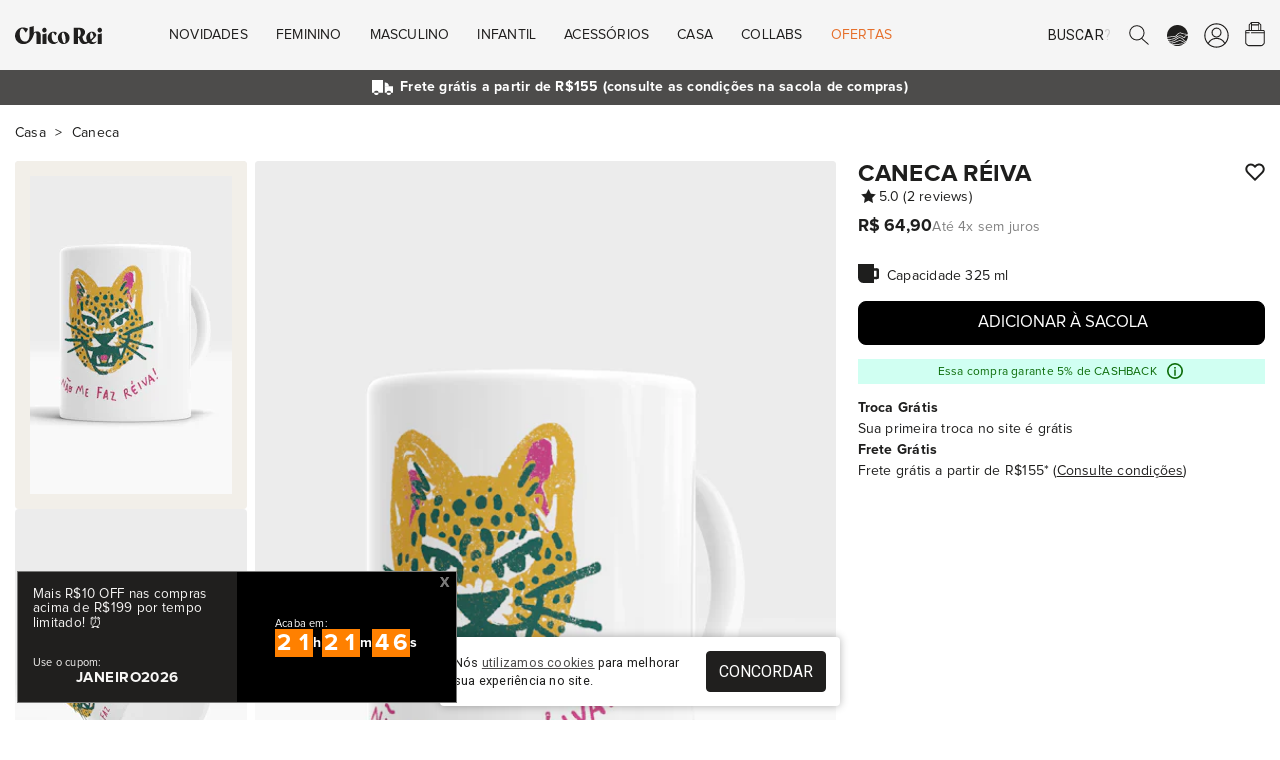

--- FILE ---
content_type: text/html; charset=UTF-8
request_url: https://chicorei.com/caneca/caneca-reiva-27072.html?utm_source=Facebook&utm_medium=SocialMedia&utm_campaign=FacebookCard
body_size: 23501
content:
<!DOCTYPE html>
<html xmlns="http://www.w3.org/1999/xhtml" lang="pt-BR" xml:lang="pt-BR"
      xmlns:og="http://ogp.me/ns#" xmlns:fb="http://www.facebook.com/2008/fbml">
<head>
    <meta charset="UTF-8">
    <base href="/">
    <link rel="manifest" href="https://d37qth7w71a0im.cloudfront.net/manifest/manifest.json">

                    <link rel="preconnect" href="https://d37qth7w71a0im.cloudfront.net/" />
        <link rel="preconnect" href="https://chico-rei.imgix.net/" />
        <link rel="preconnect" href="https://chicorei.imgix.net/" />
                            <link rel="preconnect" href="https://fonts.googleapis.com/" />
            <link rel="preconnect" href="https://fonts.gstatic.com/" />
            
    <link rel="preload" as="script" href="https://d37qth7w71a0im.cloudfront.net/dist/vendor.d62e34e321fec702350e.js" />

    
    
        <link rel="prefetch" as="script" href="https://d37qth7w71a0im.cloudfront.net/dist/webpack/home.e0705b0fc13f75f72a8f.js" />
    <link rel="prefetch" as="script" href="https://d37qth7w71a0im.cloudfront.net/dist/webpack/product.073a68d1f69a2baf687b.js" />
    <link rel="prefetch" as="script" href="https://d37qth7w71a0im.cloudfront.net/dist/webpack/vue/cart.e3cacd660198b2a1b031.js" />
        <link rel="prefetch" as="style" href="https://d37qth7w71a0im.cloudfront.net/dist/css/home-critical.778c19c29cf8e5f6cff1.css" />
    <link rel="prefetch" as="style" href="https://d37qth7w71a0im.cloudfront.net/dist/css/home.93307ca3d6f26951be1a.css" />
    <link rel="prefetch" as="style" href="https://d37qth7w71a0im.cloudfront.net/dist/css/catalog-critical.b76addf307b1aa1ac839.css" />
    <link rel="prefetch" as="style" href="https://d37qth7w71a0im.cloudfront.net/dist/css/catalog.f988d608c141b360aa26.css" />
    <link rel="prefetch" as="style" href="https://d37qth7w71a0im.cloudfront.net/dist/css/element/pagination.97c5086845a448796971.css" />
    <link rel="prefetch" as="style" href="https://d37qth7w71a0im.cloudfront.net/dist/css/product-critical.157a9baac5e56a5d9ed8.css" />
    <link rel="prefetch" as="style" href="https://d37qth7w71a0im.cloudfront.net/dist/css/product.dfe7a739dafac861ed35.css" />
    <link rel="prefetch" as="style" href="https://d37qth7w71a0im.cloudfront.net/dist/css/cart-critical.9cd32c9b18837787c4b2.css" />
    <link rel="prefetch" as="style" href="https://d37qth7w71a0im.cloudfront.net/dist/css/cart.7989d1636fb1aec0ef31.css" />
        
                

    <meta http-equiv="Content-Type" content="application/xhtml+xml; charset=utf-8" />
    <meta content='width=device-width, initial-scale=1' name='viewport'>
    <meta name="color-scheme" content="light only">
    <meta name="google-signin-client_id"
          content="316338802025-ck2s8vosc6arsqg34hb272nl7c6q99d8.apps.googleusercontent.com">
    
    <title>Caneca R&eacute;iva - Nicolle Bello na Chico Rei - Chico Rei</title>

    <link rel="apple-touch-icon" sizes="57x57"
      href="https://chico-rei.imgix.net/images/site/2021/favicon/apple-icon-57x57.png?auto=compress,format&cs=origin&q=65">
<link rel="apple-touch-icon" sizes="60x60"
      href="https://chico-rei.imgix.net/images/site/2021/favicon/apple-icon-60x60.png?auto=compress,format&cs=origin&q=65">
<link rel="apple-touch-icon" sizes="72x72"
      href="https://chico-rei.imgix.net/images/site/2021/favicon/apple-icon-72x72.png?auto=compress,format&cs=origin&q=65">
<link rel="apple-touch-icon" sizes="76x76"
      href="https://chico-rei.imgix.net/images/site/2021/favicon/apple-icon-76x76.png?auto=compress,format&cs=origin&q=65">
<link rel="apple-touch-icon" sizes="114x114"
      href="https://chico-rei.imgix.net/images/site/2021/favicon/apple-icon-114x114.png?auto=compress,format&cs=origin&q=65">
<link rel="apple-touch-icon" sizes="120x120"
      href="https://chico-rei.imgix.net/images/site/2021/favicon/apple-icon-120x120.png?auto=compress,format&cs=origin&q=65">
<link rel="apple-touch-icon" sizes="144x144"
      href="https://chico-rei.imgix.net/images/site/2021/favicon/apple-icon-144x144.png?auto=compress,format&cs=origin&q=65">
<link rel="apple-touch-icon" sizes="152x152"
      href="https://chico-rei.imgix.net/images/site/2021/favicon/apple-icon-152x152.png?auto=compress,format&cs=origin&q=65">
<link rel="apple-touch-icon" sizes="180x180"
      href="https://chico-rei.imgix.net/images/site/2021/favicon/apple-icon-180x180.png?auto=compress,format&cs=origin&q=65">
<link rel="icon" type="image/png" sizes="192x192"
      href="https://chico-rei.imgix.net/images/site/2021/favicon/android-icon-192x192.png?auto=compress,format&cs=origin&q=65">
<link rel="icon" type="image/png" sizes="32x32"
      href="https://chico-rei.imgix.net/images/site/2021/favicon/favicon-32x32.png?auto=compress,format&cs=origin&q=65">
<link rel="icon" type="image/png" sizes="96x96"
      href="https://chico-rei.imgix.net/images/site/2021/favicon/favicon-96x96.png?auto=compress,format&cs=origin&q=65">
<link rel="icon" type="image/png" sizes="16x16"
      href="https://chico-rei.imgix.net/images/site/2021/favicon/favicon-16x16.png?auto=compress,format&cs=origin&q=65">

            <meta name="description" content="A caneca Réiva foi estampada pela nossa artista convidada Nicolle Bello e já está disponível no site da Chico Rei." />
        <link rel="canonical"
          href="https://chicorei.com/caneca/caneca-reiva-27072.html" />
            <meta property="fb:app_id" content="416962708352552" />
                <meta property="og:locale" content="pt_BR">
        <meta property="og:url"
              content="https://chicorei.com/caneca/caneca-reiva-27072.html?utm_source=Facebook&utm_medium=SocialMedia&utm_campaign=FacebookCard">
        <meta property="og:title"
              content="Caneca R&eacute;iva - Nicolle Bello na Chico Rei - Chico Rei">
        <meta property="og:site_name" content="Chico Rei - Camisetas Mudam o Mundo">
        <meta property="og:description"
              content="A caneca Réiva foi estampada pela nossa artista convidada Nicolle Bello e já está disponível no site da Chico Rei.">
        <meta property="og:image"
              content="https://chicorei.imgix.net/27072/ad9e5031-3a7d-11ed-88d9-1565d032be75.jpg?v=1&t=2&auto=compress,format&cs=origin&q=65">
        <meta property="og:image:width" content="980">
        <meta property="og:image:height" content="400">
        <meta name="twitter:card" content="product" />
        <meta name="twitter:url"
              content="https://chicorei.com/caneca/caneca-reiva-27072.html?utm_source=Twitter&utm_medium=SocialMedia&utm_campaign=TwitterCard" />
        <meta name="twitter:site" content="@chicorei" />
        <meta name="twitter:creator" content="@chicorei" />
        <meta name="twitter:title"
              content="Caneca R&eacute;iva - Nicolle Bello na Chico Rei - Chico Rei" />
        <meta name="twitter:description"
              content="A caneca Réiva foi estampada pela nossa artista convidada Nicolle Bello e já está disponível no site da Chico Rei." />
        <meta name="twitter:image:src"
              content="https://chicorei.imgix.net/27072/ad9e5031-3a7d-11ed-88d9-1565d032be75.jpg?auto=compress,format&cs=origin&q=65" />
        <meta name="twitter:image:width" content="425" />
        <meta name="twitter:image:height" content="638" />
                    <meta property="og:type" content="Product" />
            <meta property="product:price:amount" content="64.9" />
            <meta property="product:price:currency" content="BRL" />
            <meta name="twitter:data1" content="R$64.9" />
            <meta name="twitter:label1" content="PREÇO" />
            <meta name="twitter:data2" content="325 ml" />
            <meta name="twitter:label2" content="Tamanhos disponíveis" />    
            <meta name="robots"
              content="index, follow" />
    
    <meta name="msvalidate.01" content="8EE7BF43248AABB61101D15733CC2915" />
    <meta name="p:domain_verify" content="efe7a84e73a57b2b17274d6242c9e45a" />
    <meta name="google-site-verification" content="hmrV4SBcuwUP6h9D9jdPlUGa3UUuXzMjTLMbwP9LB7Q" />
    <!-- Chrome, Firefox OS and Opera -->
    <meta name="theme-color" content="#000000">
    <!-- Windows Phone -->
    <meta name="msapplication-navbutton-color" content="#000000">
    <!-- iOS Safari -->
    <meta name="apple-mobile-web-app-status-bar-style" content="#000000">

    <meta property="fb:admins"
          content="1448324319,1653645972,100004233612001,100002467620771,1015956491,100000426442139" />
    <meta property="twitter:account_id" content="4503599628223837" />
    <meta property="twitter:account_id" content="4503599627865406" />

            <meta name="kdt:page" content="product">
                    <meta name="kdt:product" content="sku=27072, name=Caneca Réiva">
            
    
    <style>
        h1{
            font-size: 1.638rem;
            font-family: sans-serif;
            font-weight: 700;
            padding: 1.5rem 0 0.5rem;
            line-height: 27px;
            margin: 0;
            letter-spacing: 0.01em
        }
    </style>
    <link rel="stylesheet" href="https://d37qth7w71a0im.cloudfront.net/dist/css/base-critical.ebd0947a4ec85e04c99a.css" />
    
    

        <script>!function(){"use strict";var e,n={},r={};function t(e){var o=r[e];if(void 0!==o)return o.exports;var i=r[e]={id:e,loaded:!1,exports:{}};return n[e].call(i.exports,i,i.exports,t),i.loaded=!0,i.exports}t.m=n,e=[],t.O=function(n,r,o,i){if(!r){var u=1/0;for(a=0;a<e.length;a++){r=e[a][0],o=e[a][1],i=e[a][2];for(var c=!0,f=0;f<r.length;f++)(!1&i||u>=i)&&Object.keys(t.O).every(function(e){return t.O[e](r[f])})?r.splice(f--,1):(c=!1,i<u&&(u=i));if(c){e.splice(a--,1);var l=o();void 0!==l&&(n=l)}}return n}i=i||0;for(var a=e.length;a>0&&e[a-1][2]>i;a--)e[a]=e[a-1];e[a]=[r,o,i]},t.n=function(e){var n=e&&e.__esModule?function(){return e.default}:function(){return e};return t.d(n,{a:n}),n},t.d=function(e,n){for(var r in n)t.o(n,r)&&!t.o(e,r)&&Object.defineProperty(e,r,{enumerable:!0,get:n[r]})},t.g=function(){if("object"==typeof globalThis)return globalThis;try{return this||new Function("return this")()}catch(e){if("object"==typeof window)return window}}(),t.o=function(e,n){return Object.prototype.hasOwnProperty.call(e,n)},t.r=function(e){"undefined"!=typeof Symbol&&Symbol.toStringTag&&Object.defineProperty(e,Symbol.toStringTag,{value:"Module"}),Object.defineProperty(e,"__esModule",{value:!0})},t.nmd=function(e){return e.paths=[],e.children||(e.children=[]),e},function(){var e={4556:0};t.O.j=function(n){return 0===e[n]};var n=function(n,r){var o,i,u=r[0],c=r[1],f=r[2],l=0;if(u.some(function(n){return 0!==e[n]})){for(o in c)t.o(c,o)&&(t.m[o]=c[o]);if(f)var a=f(t)}for(n&&n(r);l<u.length;l++)i=u[l],t.o(e,i)&&e[i]&&e[i][0](),e[i]=0;return t.O(a)},r=self.webpackChunksite_chico_rei=self.webpackChunksite_chico_rei||[];r.forEach(n.bind(null,0)),r.push=n.bind(null,r.push.bind(r))}()}();
//# sourceMappingURL=manifest.884495c0bab6b850cc90.js.map</script>

    <script type="text/javascript">
    window.dataLayer = window.dataLayer || [];
    window.dataLayer.push({
        page: {
            
                        type: 'product',
                        environment: 'production'
            
        },
        

        'user': {
    'id_default_group': '1',
},        experiments: {
            'experiment_name_1': 'test_table_sizes',
        'experiment_variant_1': 'bottom',
        'experiment_value_1': '2',
                'experiment_name_2': 'test_btn_sacola_lat',
        'experiment_variant_2': 'hidden',
        'experiment_value_2': '0',
                    },
        
    });
</script>
                            
            <!-- Google Tag Manager -->
            <script>(function(w, d, s, l, i) {
                    w[l] = w[l] || [];
                    w[l].push({
                        'gtm.start':
                            new Date().getTime(), event: 'gtm.js',
                    });
                    var f = d.getElementsByTagName(s)[0],
                        j = d.createElement(s), dl = l != 'dataLayer' ? '&l=' + l : '';
                    j.defer = true;
                    j.src =
                        'https://www.googletagmanager.com/gtm.js?id=' + i + dl;
                    f.parentNode.insertBefore(j, f);
                })(window, document, 'script', 'dataLayer', 'GTM-5XCFQ36');</script>
            <!-- End Google Tag Manager -->
        
                        
    <script>
    document.addEventListener('DOMContentLoaded', function() {
    //check if clarity has loaded and set tag "experiment" with values "static_ads" or "animated_ads"
    if (typeof window.clarity != 'undefined' ) {
        
                    window.clarity('set', "test_table_sizes", "bottom");
        
                            window.clarity('set', "test_btn_sacola_lat", "hidden");
        
                                                
    }});
    </script>

</head>
<body >


<script type="application/javascript">
    if ('serviceWorker' in navigator) {
        window.addEventListener('load', function() {
            navigator.serviceWorker.register('/sw_v2.js').then(function() {
                console.log('Service worker registrado');
            }).catch(function(err) {
                console.log('Falha ao registrar service worker.', err);
            });
        });
    }

    window.initialScope = {"start_time":1768703820,"country_id":245,"default_group_id":1,"is_wholesaler":false,"is_sales_rep":false,"is_tester":false,"is_employee":false,"is_prime":false,"is_regular_customer":true,"lang_id":4,"mobile_version":false,"tkn":"e79ph9o98vs4hj4m8fuf2ci35030d2e2i1f1uj9nuijmpk884irjlp2hua1ddmbdrtjei19pc0i11nbobg9gtds6hl6e98d14hm1","URL":"https:\/\/chicorei.com\/","API_HOST":"https:\/\/arcoiro.chicorei.com\/chicorei\/","API_LAMBDA_URL":"https:\/\/us-east-1.api.chicorei.com","REQUEST_URI":"\/caneca\/caneca-reiva-27072.html?utm_source=Facebook&amp;utm_medium=SocialMedia&amp;utm_campaign=FacebookCard","BACK_URL":"caneca\/caneca-reiva-27072.html?utm_source=Facebook&utm_medium=SocialMedia&utm_campaign=FacebookCard","CDN_IMAGES":"https:\/\/chico-rei.imgix.net","CDN_PRODUCTS":"https:\/\/chicorei.imgix.net","APP_ENV":"production","IN_PRODUCTION":true,"IS_WHOLESALER":false,"IS_SALES_REP":false,"IS_REGULAR_CUSTOMER":true,"TENANT_SESSION":"chr_session","TENANT_IDENTIFIER":"chicorei","TENANT_NAME":"Chico Rei","CUSTOMER":null,"SALES_REP":null,"CART_FOR_CUSTOMER_NAME":null,"IS_CRAWLER":true,"BUGSNAG_JS":"96302bc234b0fff19704c8b6a36ff72b","URL_STORE_PREFIX":"","CONFIG":{"FRETE_VALOR_FIXO":0,"FRETE_VALOR_FIXO_HABILITADO":false,"GALERIA_VALOR_DESCONTO":1,"VALOR_FRETE_GRATIS":155,"VALOR_FRETE_GRATIS_FAR":200,"SELO_LOJISTA_HABILITADO":0,"CREDIT_CARD_MINIMUN_INSTALLMENT_VALUE":5},"HAS_PRIME_PROMO":false,"ACCEPTED_PAYMENT_METHODS":["visa","visacheckout","mastercard","masterpass","elo","diners","mercadopago","discover","jcb","aura","pix","amex","hipercard"],"DESKTOP_MENU":[{"id":"1","active":"1","order":"1","mobile":"0","wholesaler":"0","title":"Novidades","short_title":null,"url":null,"is_new":"0","is_arrow":"0","is_fancy":"0","is_bold":"0","parent_item_id":null,"tenant_id":"1","is_offer":false,"children":[{"id":"2","active":"1","order":"1","mobile":"0","wholesaler":"0","title":null,"short_title":null,"url":null,"is_new":"0","is_arrow":"0","is_fancy":"0","is_bold":"0","parent_item_id":"1","tenant_id":"1","children":[{"id":"602","active":"1","order":"3","mobile":"0","wholesaler":"0","title":"Beija-Flor","short_title":"Beija-Flor","url":"\/beija-flor-de-nilopolis","is_new":"0","is_arrow":"0","is_fancy":"0","is_bold":"0","parent_item_id":"2","tenant_id":"1"},{"id":"573","active":"1","order":"4","mobile":"0","wholesaler":"0","title":"O Agente Secreto","short_title":null,"url":"\/o-agente-secreto","is_new":"0","is_arrow":"0","is_fancy":"0","is_bold":"0","parent_item_id":"2","tenant_id":"1"},{"id":"596","active":"1","order":"5","mobile":"0","wholesaler":"0","title":"Chico Rei Esporte Clube","short_title":"Esporte Clube","url":"\/chico-rei-esporte-clube?per_page=60","is_new":"0","is_arrow":"0","is_fancy":"0","is_bold":"0","parent_item_id":"2","tenant_id":"1"},{"id":"591","active":"1","order":"6","mobile":"0","wholesaler":"0","title":"Zeca Pagodinho","short_title":"Zeca Pagodinho","url":"\/zeca-pagodinho","is_new":"0","is_arrow":"0","is_fancy":"0","is_bold":"0","parent_item_id":"2","tenant_id":"1"},{"id":"592","active":"1","order":"7","mobile":"0","wholesaler":"0","title":"C\u00e2nhamo","short_title":"C\u00e2nhamo","url":"\/camiseta-canhamo","is_new":"0","is_arrow":"0","is_fancy":"0","is_bold":"0","parent_item_id":"2","tenant_id":"1"},{"id":"501","active":"1","order":"9","mobile":"0","wholesaler":"0","title":"Novas Camisetas","short_title":"Novas Camisetas","url":"\/camiseta\/?per_page=60&sort=lancamentos","is_new":"0","is_arrow":"0","is_fancy":"0","is_bold":"0","parent_item_id":"2","tenant_id":"1"},{"id":"4","active":"1","order":"10","mobile":"0","wholesaler":"0","title":"Chico Rei Futebol Clube","short_title":"Chico Rei FC","url":"\/chico-rei-fc","is_new":"0","is_arrow":"0","is_fancy":"0","is_bold":"0","parent_item_id":"2","tenant_id":"1"},{"id":"5","active":"1","order":"15","mobile":"0","wholesaler":"0","title":"Oversized","short_title":null,"url":"\/camiseta-oversized","is_new":"0","is_arrow":"0","is_fancy":"0","is_bold":"0","parent_item_id":"2","tenant_id":"1"},{"id":"13","active":"1","order":"22","mobile":"0","wholesaler":"0","title":"Ver Tudo","short_title":null,"url":"\/loja\/?sort=lancamentos","is_new":"0","is_arrow":"1","is_fancy":"0","is_bold":"1","parent_item_id":"2","tenant_id":"1"}]}],"thumbs":[{"id":"1","site_menu_item_id":"1","active":"1","order":"1","url":"\/camiseta-oversized","image_url":"oversized.png","alt":"Oversized"},{"id":"2","site_menu_item_id":"1","active":"1","order":"2","url":"\/bones","image_url":"bucket-hat.png","alt":"Bucket Hat"}]},{"id":"14","active":"1","order":"2","mobile":"0","wholesaler":"0","title":"Feminino","short_title":null,"url":null,"is_new":"0","is_arrow":"0","is_fancy":"0","is_bold":"0","parent_item_id":null,"tenant_id":"1","is_offer":false,"children":[{"id":"15","active":"1","order":"1","mobile":"0","wholesaler":"0","title":"Camisetas","short_title":null,"url":null,"is_new":"0","is_arrow":"0","is_fancy":"0","is_bold":"1","parent_item_id":"14","tenant_id":"1","children":[{"id":"16","active":"1","order":"1","mobile":"0","wholesaler":"0","title":"Estampadas","short_title":null,"url":"\/camiseta\/feminino\/","is_new":"1","is_arrow":"0","is_fancy":"0","is_bold":"0","parent_item_id":"15","tenant_id":"1"},{"id":"17","active":"1","order":"2","mobile":"0","wholesaler":"0","title":"B\u00e1sicas","short_title":null,"url":"\/camiseta\/feminino\/linha-basica\/","is_new":"0","is_arrow":"0","is_fancy":"0","is_bold":"0","parent_item_id":"15","tenant_id":"1"},{"id":"20","active":"1","order":"3","mobile":"0","wholesaler":"0","title":"Kit de B\u00e1sicas","short_title":null,"url":"\/camiseta\/feminino\/kit-de-basicas\/","is_new":"0","is_arrow":"0","is_fancy":"0","is_bold":"0","parent_item_id":"15","tenant_id":"1"},{"id":"18","active":"1","order":"4","mobile":"0","wholesaler":"0","title":"Oversized","short_title":null,"url":"\/camiseta-oversized","is_new":"1","is_arrow":"0","is_fancy":"0","is_bold":"0","parent_item_id":"15","tenant_id":"1"},{"id":"475","active":"1","order":"5","mobile":"0","wholesaler":"0","title":"Gola U","short_title":"Gola U","url":"\/camiseta\/feminino\/gola-u\/","is_new":"0","is_arrow":"0","is_fancy":"0","is_bold":"0","parent_item_id":"15","tenant_id":"1"},{"id":"19","active":"1","order":"6","mobile":"0","wholesaler":"0","title":"Com Bolso","short_title":null,"url":"\/camiseta\/feminino\/camisetas-com-bolso\/","is_new":"0","is_arrow":"0","is_fancy":"0","is_bold":"0","parent_item_id":"15","tenant_id":"1"},{"id":"21","active":"1","order":"7","mobile":"0","wholesaler":"0","title":"Ver Tudo","short_title":null,"url":"\/camiseta\/feminino\/","is_new":"0","is_arrow":"1","is_fancy":"0","is_bold":"1","parent_item_id":"15","tenant_id":"1"}]},{"id":"22","active":"1","order":"2","mobile":"0","wholesaler":"0","title":"+Roupas","short_title":null,"url":null,"is_new":"0","is_arrow":"0","is_fancy":"0","is_bold":"1","parent_item_id":"14","tenant_id":"1","children":[{"id":"440","active":"1","order":"3","mobile":"0","wholesaler":"0","title":"Manga Longa","short_title":"Manga Longa","url":"\/manga-longa\/feminino\/","is_new":"1","is_arrow":"0","is_fancy":"0","is_bold":"0","parent_item_id":"22","tenant_id":"1"},{"id":"25","active":"1","order":"4","mobile":"0","wholesaler":"0","title":"Meias","short_title":null,"url":"\/meia\/feminino\/","is_new":"0","is_arrow":"0","is_fancy":"0","is_bold":"0","parent_item_id":"22","tenant_id":"1"},{"id":"27","active":"1","order":"6","mobile":"0","wholesaler":"0","title":"Camisas de Bot\u00e3o","short_title":null,"url":"\/camisa-de-botao\/feminino\/","is_new":"0","is_arrow":"0","is_fancy":"0","is_bold":"0","parent_item_id":"22","tenant_id":"1"},{"id":"28","active":"1","order":"7","mobile":"0","wholesaler":"0","title":"Regatas","short_title":null,"url":"\/regata\/feminino\/","is_new":"0","is_arrow":"0","is_fancy":"0","is_bold":"0","parent_item_id":"22","tenant_id":"1"},{"id":"441","active":"1","order":"8","mobile":"0","wholesaler":"0","title":"Tricot","short_title":"Tricot","url":"\/tricot\/feminino\/","is_new":"0","is_arrow":"0","is_fancy":"0","is_bold":"0","parent_item_id":"22","tenant_id":"1"},{"id":"29","active":"1","order":"9","mobile":"0","wholesaler":"0","title":"Ver Tudo","short_title":null,"url":"\/roupas\/feminino\/","is_new":"0","is_arrow":"1","is_fancy":"0","is_bold":"1","parent_item_id":"22","tenant_id":"1"}]},{"id":"30","active":"1","order":"3","mobile":"0","wholesaler":"0","title":"Linhas","short_title":null,"url":null,"is_new":"0","is_arrow":"0","is_fancy":"0","is_bold":"1","parent_item_id":"14","tenant_id":"1","children":[{"id":"597","active":"1","order":"1","mobile":"0","wholesaler":"0","title":"Chico Rei Esporte Clube","short_title":"Esporte Clube","url":"\/chico-rei-esporte-clube?per_page=60","is_new":"1","is_arrow":"0","is_fancy":"0","is_bold":"1","parent_item_id":"30","tenant_id":"1"},{"id":"33","active":"1","order":"2","mobile":"0","wholesaler":"0","title":"Chico Rei FC - Futebol","short_title":null,"url":"\/chico-rei-fc","is_new":"0","is_arrow":"0","is_fancy":"0","is_bold":"0","parent_item_id":"30","tenant_id":"1"},{"id":"31","active":"1","order":"3","mobile":"0","wholesaler":"0","title":"Camisetas Pima","short_title":null,"url":"\/camisetas-pima","is_new":"0","is_arrow":"0","is_fancy":"0","is_bold":"0","parent_item_id":"30","tenant_id":"1"},{"id":"560","active":"1","order":"5","mobile":"0","wholesaler":"0","title":"Camisetas C\u00e2nhamo","short_title":"C\u00e2nhamo","url":"\/camiseta-canhamo","is_new":"1","is_arrow":"0","is_fancy":"0","is_bold":"0","parent_item_id":"30","tenant_id":"1"},{"id":"437","active":"1","order":"6","mobile":"0","wholesaler":"0","title":"Inverno","short_title":"Cole\u00e7\u00e3o Inverno","url":"\/colecao-inverno","is_new":"0","is_arrow":"0","is_fancy":"0","is_bold":"0","parent_item_id":"30","tenant_id":"1"}]},{"id":"34","active":"1","order":"4","mobile":"0","wholesaler":"0","title":"Acess\u00f3rios","short_title":null,"url":null,"is_new":"0","is_arrow":"0","is_fancy":"0","is_bold":"1","parent_item_id":"14","tenant_id":"1","children":[{"id":"35","active":"1","order":"1","mobile":"0","wholesaler":"0","title":"Bon\u00e9s","short_title":null,"url":"\/bones","is_new":"1","is_arrow":"0","is_fancy":"0","is_bold":"0","parent_item_id":"34","tenant_id":"1"},{"id":"36","active":"1","order":"2","mobile":"0","wholesaler":"0","title":"Bolsas","short_title":null,"url":"\/bolsas","is_new":"0","is_arrow":"0","is_fancy":"0","is_bold":"0","parent_item_id":"34","tenant_id":"1"},{"id":"468","active":"1","order":"3","mobile":"0","wholesaler":"0","title":"Carteiras","short_title":null,"url":" \/carteiras","is_new":"0","is_arrow":"0","is_fancy":"0","is_bold":"0","parent_item_id":"34","tenant_id":"1"},{"id":"465","active":"1","order":"4","mobile":"0","wholesaler":"0","title":"Len\u00e7os","short_title":null,"url":" \/lenco\/","is_new":"0","is_arrow":"0","is_fancy":"0","is_bold":"0","parent_item_id":"34","tenant_id":"1"},{"id":"584","active":"1","order":"5","mobile":"0","wholesaler":"0","title":"Meias","short_title":null,"url":"\/meia","is_new":"0","is_arrow":"0","is_fancy":"0","is_bold":"0","parent_item_id":"34","tenant_id":"1"},{"id":"37","active":"1","order":"6","mobile":"0","wholesaler":"0","title":"Mochilas","short_title":null,"url":"\/mochilas","is_new":"0","is_arrow":"0","is_fancy":"0","is_bold":"0","parent_item_id":"34","tenant_id":"1"},{"id":"461","active":"1","order":"7","mobile":"0","wholesaler":"0","title":"Pochetes","short_title":null,"url":"\/pochete","is_new":"0","is_arrow":"0","is_fancy":"0","is_bold":"0","parent_item_id":"34","tenant_id":"1"},{"id":"463","active":"1","order":"8","mobile":"0","wholesaler":"0","title":"Shoulder bags","short_title":null,"url":"\/shoulder-bag","is_new":"0","is_arrow":"0","is_fancy":"0","is_bold":"0","parent_item_id":"34","tenant_id":"1"},{"id":"579","active":"1","order":"9","mobile":"0","wholesaler":"0","title":"Tote Bag e Ecobag","short_title":null,"url":"\/ecobag","is_new":"1","is_arrow":"0","is_fancy":"0","is_bold":"0","parent_item_id":"34","tenant_id":"1"},{"id":"469","active":"1","order":"10","mobile":"0","wholesaler":"0","title":"Ver Tudo","short_title":null,"url":"\/acessorios\/","is_new":"0","is_arrow":"1","is_fancy":"0","is_bold":"1","parent_item_id":"34","tenant_id":"1"}]},{"id":"38","active":"1","order":"5","mobile":"0","wholesaler":"0","title":"Outros","short_title":null,"url":null,"is_new":"0","is_arrow":"0","is_fancy":"0","is_bold":"1","parent_item_id":"14","tenant_id":"1","children":[{"id":"39","active":"1","order":"1","mobile":"0","wholesaler":"0","title":"Vale-Presentes","short_title":null,"url":"\/vale-presente","is_new":"0","is_arrow":"0","is_fancy":"0","is_bold":"0","parent_item_id":"38","tenant_id":"1"}]},{"id":"40","active":"1","order":"6","mobile":"0","wholesaler":"0","title":"Temas","short_title":null,"url":null,"is_new":"0","is_arrow":"0","is_fancy":"0","is_bold":"1","parent_item_id":"14","tenant_id":"1","children":[{"id":"41","active":"1","order":"1","mobile":"0","wholesaler":"0","title":"Brasilidade","short_title":null,"url":"\/roupas\/brasilidade\/feminino\/","is_new":"0","is_arrow":"0","is_fancy":"0","is_bold":"0","parent_item_id":"40","tenant_id":"1"},{"id":"42","active":"1","order":"2","mobile":"0","wholesaler":"0","title":"M\u00fasica","short_title":null,"url":"\/roupas\/musica\/feminino\/","is_new":"0","is_arrow":"0","is_fancy":"0","is_bold":"0","parent_item_id":"40","tenant_id":"1"},{"id":"43","active":"1","order":"3","mobile":"0","wholesaler":"0","title":"Cinema","short_title":null,"url":"\/roupas\/de-filmes\/feminino\/","is_new":"0","is_arrow":"0","is_fancy":"0","is_bold":"0","parent_item_id":"40","tenant_id":"1"},{"id":"44","active":"1","order":"4","mobile":"0","wholesaler":"0","title":"Humor","short_title":null,"url":"\/roupas\/humor\/feminino\/","is_new":"0","is_arrow":"0","is_fancy":"0","is_bold":"0","parent_item_id":"40","tenant_id":"1"},{"id":"45","active":"1","order":"5","mobile":"0","wholesaler":"0","title":"Literatura","short_title":null,"url":"\/roupas\/literatura\/feminino\/","is_new":"0","is_arrow":"0","is_fancy":"0","is_bold":"0","parent_item_id":"40","tenant_id":"1"},{"id":"46","active":"1","order":"6","mobile":"0","wholesaler":"0","title":"Geek","short_title":null,"url":"\/roupas\/geek\/feminino\/","is_new":"0","is_arrow":"0","is_fancy":"0","is_bold":"0","parent_item_id":"40","tenant_id":"1"},{"id":"47","active":"1","order":"7","mobile":"0","wholesaler":"0","title":"Ver Tudo","short_title":null,"url":"\/roupas\/feminino\/","is_new":"0","is_arrow":"1","is_fancy":"0","is_bold":"1","parent_item_id":"40","tenant_id":"1"}]}]},{"id":"48","active":"1","order":"3","mobile":"0","wholesaler":"0","title":"Masculino","short_title":null,"url":null,"is_new":"0","is_arrow":"0","is_fancy":"0","is_bold":"0","parent_item_id":null,"tenant_id":"1","is_offer":false,"children":[{"id":"49","active":"1","order":"1","mobile":"0","wholesaler":"0","title":"Camisetas","short_title":null,"url":null,"is_new":"0","is_arrow":"0","is_fancy":"0","is_bold":"1","parent_item_id":"48","tenant_id":"1","children":[{"id":"50","active":"1","order":"1","mobile":"0","wholesaler":"0","title":"Estampadas","short_title":null,"url":"\/camiseta\/masculino\/","is_new":"1","is_arrow":"0","is_fancy":"0","is_bold":"0","parent_item_id":"49","tenant_id":"1"},{"id":"51","active":"1","order":"2","mobile":"0","wholesaler":"0","title":"B\u00e1sicas","short_title":null,"url":"\/camiseta\/masculino\/linha-basica\/","is_new":"0","is_arrow":"0","is_fancy":"0","is_bold":"0","parent_item_id":"49","tenant_id":"1"},{"id":"54","active":"1","order":"3","mobile":"0","wholesaler":"0","title":"Kit de B\u00e1sicas","short_title":null,"url":"\/camiseta\/masculino\/kit-de-basicas\/","is_new":"0","is_arrow":"0","is_fancy":"0","is_bold":"0","parent_item_id":"49","tenant_id":"1"},{"id":"52","active":"1","order":"4","mobile":"0","wholesaler":"0","title":"Oversized","short_title":null,"url":"\/camiseta-oversized","is_new":"1","is_arrow":"0","is_fancy":"0","is_bold":"0","parent_item_id":"49","tenant_id":"1"},{"id":"53","active":"1","order":"5","mobile":"0","wholesaler":"0","title":"Com Bolso","short_title":null,"url":"\/camiseta\/masculino\/camisetas-com-bolso\/","is_new":"0","is_arrow":"0","is_fancy":"0","is_bold":"0","parent_item_id":"49","tenant_id":"1"},{"id":"55","active":"1","order":"6","mobile":"0","wholesaler":"0","title":"Ver Tudo","short_title":null,"url":"\/camiseta\/masculino\/","is_new":"0","is_arrow":"1","is_fancy":"0","is_bold":"1","parent_item_id":"49","tenant_id":"1"}]},{"id":"56","active":"1","order":"2","mobile":"0","wholesaler":"0","title":"+Roupas","short_title":null,"url":null,"is_new":"0","is_arrow":"0","is_fancy":"0","is_bold":"1","parent_item_id":"48","tenant_id":"1","children":[{"id":"439","active":"1","order":"3","mobile":"0","wholesaler":"0","title":"Manga Longa","short_title":"Manga Longa","url":"\/manga-longa\/masculino\/","is_new":"0","is_arrow":"0","is_fancy":"0","is_bold":"0","parent_item_id":"56","tenant_id":"1"},{"id":"59","active":"1","order":"4","mobile":"0","wholesaler":"0","title":"Meias","short_title":null,"url":"\/meia\/masculino\/","is_new":"0","is_arrow":"0","is_fancy":"0","is_bold":"0","parent_item_id":"56","tenant_id":"1"},{"id":"61","active":"1","order":"6","mobile":"0","wholesaler":"0","title":"Camisas de Bot\u00e3o","short_title":null,"url":"\/camisa-de-botao\/masculino\/","is_new":"0","is_arrow":"0","is_fancy":"0","is_bold":"0","parent_item_id":"56","tenant_id":"1"},{"id":"62","active":"1","order":"7","mobile":"0","wholesaler":"0","title":"Regatas","short_title":null,"url":"\/regata\/masculino\/","is_new":"0","is_arrow":"0","is_fancy":"0","is_bold":"0","parent_item_id":"56","tenant_id":"1"},{"id":"442","active":"1","order":"8","mobile":"0","wholesaler":"0","title":"Tricot","short_title":"Tricot","url":"\/tricot\/masculino\/","is_new":"0","is_arrow":"0","is_fancy":"0","is_bold":"0","parent_item_id":"56","tenant_id":"1"},{"id":"63","active":"1","order":"9","mobile":"0","wholesaler":"0","title":"Ver Tudo","short_title":null,"url":"\/roupas\/masculino\/","is_new":"0","is_arrow":"1","is_fancy":"0","is_bold":"1","parent_item_id":"56","tenant_id":"1"}]},{"id":"64","active":"1","order":"3","mobile":"0","wholesaler":"0","title":"Linhas","short_title":null,"url":null,"is_new":"0","is_arrow":"0","is_fancy":"0","is_bold":"1","parent_item_id":"48","tenant_id":"1","children":[{"id":"67","active":"1","order":"1","mobile":"0","wholesaler":"0","title":"Chico Rei FC - Futebol","short_title":null,"url":"\/chico-rei-fc","is_new":"0","is_arrow":"0","is_fancy":"0","is_bold":"0","parent_item_id":"64","tenant_id":"1"},{"id":"65","active":"1","order":"2","mobile":"0","wholesaler":"0","title":"Camisetas Pima","short_title":null,"url":"\/camisetas-pima","is_new":"0","is_arrow":"0","is_fancy":"0","is_bold":"0","parent_item_id":"64","tenant_id":"1"},{"id":"559","active":"1","order":"4","mobile":"0","wholesaler":"0","title":"Camisetas C\u00e2nhamo","short_title":"C\u00e2nhamo","url":"\/camiseta-canhamo","is_new":"1","is_arrow":"0","is_fancy":"0","is_bold":"0","parent_item_id":"64","tenant_id":"1"},{"id":"438","active":"1","order":"5","mobile":"0","wholesaler":"0","title":"Inverno","short_title":"Cole\u00e7\u00e3o Inverno","url":"\/colecao-inverno","is_new":"0","is_arrow":"0","is_fancy":"0","is_bold":"0","parent_item_id":"64","tenant_id":"1"}]},{"id":"68","active":"1","order":"4","mobile":"0","wholesaler":"0","title":"Acess\u00f3rios","short_title":null,"url":null,"is_new":"0","is_arrow":"0","is_fancy":"0","is_bold":"1","parent_item_id":"48","tenant_id":"1","children":[{"id":"69","active":"1","order":"1","mobile":"0","wholesaler":"0","title":"Bon\u00e9s","short_title":null,"url":"\/bones","is_new":"1","is_arrow":"0","is_fancy":"0","is_bold":"0","parent_item_id":"68","tenant_id":"1"},{"id":"70","active":"1","order":"2","mobile":"0","wholesaler":"0","title":"Bolsas","short_title":null,"url":"\/bolsas","is_new":"0","is_arrow":"0","is_fancy":"0","is_bold":"0","parent_item_id":"68","tenant_id":"1"},{"id":"467","active":"1","order":"3","mobile":"0","wholesaler":"0","title":"Carteiras","short_title":null,"url":" \/carteiras","is_new":"0","is_arrow":"0","is_fancy":"0","is_bold":"0","parent_item_id":"68","tenant_id":"1"},{"id":"466","active":"1","order":"4","mobile":"0","wholesaler":"0","title":"Len\u00e7os","short_title":null,"url":" \/lenco\/","is_new":"0","is_arrow":"0","is_fancy":"0","is_bold":"0","parent_item_id":"68","tenant_id":"1"},{"id":"71","active":"1","order":"5","mobile":"0","wholesaler":"0","title":"Mochilas","short_title":null,"url":"\/mochilas","is_new":"0","is_arrow":"0","is_fancy":"0","is_bold":"0","parent_item_id":"68","tenant_id":"1"},{"id":"462","active":"1","order":"6","mobile":"0","wholesaler":"0","title":"Pochetes","short_title":null,"url":"\/pochete","is_new":"0","is_arrow":"0","is_fancy":"0","is_bold":"0","parent_item_id":"68","tenant_id":"1"},{"id":"585","active":"1","order":"7","mobile":"0","wholesaler":"0","title":"Meias","short_title":null,"url":"\/meia","is_new":"0","is_arrow":"0","is_fancy":"0","is_bold":"0","parent_item_id":"68","tenant_id":"1"},{"id":"464","active":"1","order":"8","mobile":"0","wholesaler":"0","title":"Shoulder Bags","short_title":null,"url":"\/shoulder-bag","is_new":"0","is_arrow":"0","is_fancy":"0","is_bold":"0","parent_item_id":"68","tenant_id":"1"},{"id":"578","active":"1","order":"9","mobile":"0","wholesaler":"0","title":"Tote Bag e Ecobag","short_title":null,"url":"\/ecobag","is_new":"1","is_arrow":"0","is_fancy":"0","is_bold":"0","parent_item_id":"68","tenant_id":"1"},{"id":"470","active":"1","order":"10","mobile":"0","wholesaler":"0","title":"Ver Tudo","short_title":null,"url":"\/acessorios\/","is_new":"0","is_arrow":"1","is_fancy":"0","is_bold":"1","parent_item_id":"68","tenant_id":"1"}]},{"id":"72","active":"1","order":"5","mobile":"0","wholesaler":"0","title":"Outros","short_title":null,"url":null,"is_new":"0","is_arrow":"0","is_fancy":"0","is_bold":"1","parent_item_id":"48","tenant_id":"1","children":[{"id":"73","active":"1","order":"1","mobile":"0","wholesaler":"0","title":"Vale-Presentes","short_title":null,"url":"\/vale-presente","is_new":"0","is_arrow":"0","is_fancy":"0","is_bold":"0","parent_item_id":"72","tenant_id":"1"}]},{"id":"74","active":"1","order":"6","mobile":"0","wholesaler":"0","title":"Temas","short_title":null,"url":null,"is_new":"0","is_arrow":"0","is_fancy":"0","is_bold":"1","parent_item_id":"48","tenant_id":"1","children":[{"id":"75","active":"1","order":"1","mobile":"0","wholesaler":"0","title":"Brasilidade","short_title":null,"url":"\/roupas\/brasilidade\/masculino\/","is_new":"0","is_arrow":"0","is_fancy":"0","is_bold":"0","parent_item_id":"74","tenant_id":"1"},{"id":"76","active":"1","order":"2","mobile":"0","wholesaler":"0","title":"M\u00fasica","short_title":null,"url":"\/roupas\/musica\/masculino\/","is_new":"0","is_arrow":"0","is_fancy":"0","is_bold":"0","parent_item_id":"74","tenant_id":"1"},{"id":"77","active":"1","order":"3","mobile":"0","wholesaler":"0","title":"Cinema","short_title":null,"url":"\/roupas\/de-filmes\/masculino\/","is_new":"0","is_arrow":"0","is_fancy":"0","is_bold":"0","parent_item_id":"74","tenant_id":"1"},{"id":"78","active":"1","order":"4","mobile":"0","wholesaler":"0","title":"Humor","short_title":null,"url":"\/roupas\/humor\/masculino\/","is_new":"0","is_arrow":"0","is_fancy":"0","is_bold":"0","parent_item_id":"74","tenant_id":"1"},{"id":"79","active":"1","order":"5","mobile":"0","wholesaler":"0","title":"Literatura","short_title":null,"url":"\/roupas\/literatura\/masculino\/","is_new":"0","is_arrow":"0","is_fancy":"0","is_bold":"0","parent_item_id":"74","tenant_id":"1"},{"id":"80","active":"1","order":"6","mobile":"0","wholesaler":"0","title":"Geek","short_title":null,"url":"\/roupas\/geek\/masculino\/","is_new":"0","is_arrow":"0","is_fancy":"0","is_bold":"0","parent_item_id":"74","tenant_id":"1"},{"id":"81","active":"1","order":"7","mobile":"0","wholesaler":"0","title":"Ver Tudo","short_title":null,"url":"\/roupas\/masculino\/","is_new":"0","is_arrow":"1","is_fancy":"0","is_bold":"1","parent_item_id":"74","tenant_id":"1"}]}]},{"id":"82","active":"1","order":"4","mobile":"0","wholesaler":"0","title":"Infantil","short_title":null,"url":null,"is_new":"0","is_arrow":"0","is_fancy":"0","is_bold":"0","parent_item_id":null,"tenant_id":"1","is_offer":false,"children":[{"id":"83","active":"1","order":"1","mobile":"0","wholesaler":"0","title":"Roupas","short_title":null,"url":null,"is_new":"0","is_arrow":"0","is_fancy":"0","is_bold":"1","parent_item_id":"82","tenant_id":"1","children":[{"id":"84","active":"1","order":"1","mobile":"0","wholesaler":"0","title":"Camisetas","short_title":null,"url":"\/camiseta\/infantil\/","is_new":"0","is_arrow":"0","is_fancy":"0","is_bold":"0","parent_item_id":"83","tenant_id":"1"}]},{"id":"85","active":"1","order":"2","mobile":"0","wholesaler":"0","title":"Parcerias","short_title":null,"url":null,"is_new":"0","is_arrow":"0","is_fancy":"0","is_bold":"1","parent_item_id":"82","tenant_id":"1","children":[{"id":"86","active":"1","order":"1","mobile":"0","wholesaler":"0","title":"Mundo Bita","short_title":null,"url":"\/mundo-bita","is_new":"0","is_arrow":"0","is_fancy":"0","is_bold":"0","parent_item_id":"85","tenant_id":"1"}]}]},{"id":"497","active":"1","order":"5","mobile":"0","wholesaler":"0","title":"Acess\u00f3rios","short_title":"Acess\u00f3rios","url":null,"is_new":"0","is_arrow":"0","is_fancy":"0","is_bold":"0","parent_item_id":null,"tenant_id":"1","is_offer":false,"children":[{"id":"545","active":"1","order":"1","mobile":"0","wholesaler":"0","title":"Acess\u00f3rios","short_title":"Acess\u00f3rios","url":null,"is_new":"0","is_arrow":"0","is_fancy":"0","is_bold":"1","parent_item_id":"497","tenant_id":"1","children":[{"id":"546","active":"1","order":"1","mobile":"0","wholesaler":"0","title":"Bon\u00e9s","short_title":"Bon\u00e9s","url":"\/bones","is_new":"0","is_arrow":"0","is_fancy":"0","is_bold":"0","parent_item_id":"545","tenant_id":"1"},{"id":"547","active":"1","order":"2","mobile":"0","wholesaler":"0","title":"Bolsas","short_title":"Bolsas","url":"\/bolsas","is_new":"0","is_arrow":"0","is_fancy":"0","is_bold":"0","parent_item_id":"545","tenant_id":"1"},{"id":"549","active":"1","order":"3","mobile":"0","wholesaler":"0","title":"Len\u00e7os","short_title":"Len\u00e7os","url":"\/lenco\/","is_new":"0","is_arrow":"0","is_fancy":"0","is_bold":"0","parent_item_id":"545","tenant_id":"1"},{"id":"548","active":"1","order":"4","mobile":"0","wholesaler":"0","title":"Mochilas","short_title":"Mochilas","url":"\/mochilas","is_new":"0","is_arrow":"0","is_fancy":"0","is_bold":"0","parent_item_id":"545","tenant_id":"1"},{"id":"586","active":"1","order":"5","mobile":"0","wholesaler":"0","title":"Meias","short_title":"","url":"\/meia","is_new":"0","is_arrow":"0","is_fancy":"0","is_bold":"0","parent_item_id":"545","tenant_id":"1"},{"id":"550","active":"1","order":"6","mobile":"0","wholesaler":"0","title":"Pochetes","short_title":"Pochetes","url":"\/pochete","is_new":"0","is_arrow":"0","is_fancy":"0","is_bold":"0","parent_item_id":"545","tenant_id":"1"},{"id":"551","active":"1","order":"7","mobile":"0","wholesaler":"0","title":"Shoulder Bags","short_title":"Shoulder Bags","url":"\/shoulder-bag","is_new":"0","is_arrow":"0","is_fancy":"0","is_bold":"0","parent_item_id":"545","tenant_id":"1"},{"id":"580","active":"1","order":"8","mobile":"0","wholesaler":"0","title":"Tote Bag e Ecobag","short_title":null,"url":"\/ecobag","is_new":"1","is_arrow":"0","is_fancy":"0","is_bold":"0","parent_item_id":"545","tenant_id":"1"},{"id":"552","active":"1","order":"9","mobile":"0","wholesaler":"0","title":"Ver Tudo","short_title":"Ver Tudo","url":"\/acessorios\/","is_new":"0","is_arrow":"1","is_fancy":"0","is_bold":"1","parent_item_id":"545","tenant_id":"1"}]},{"id":"498","active":"1","order":"2","mobile":"0","wholesaler":"0","title":"Cachorros","short_title":"Cachorros","url":"","is_new":"0","is_arrow":"0","is_fancy":"0","is_bold":"1","parent_item_id":"497","tenant_id":"1","children":[{"id":"553","active":"1","order":"1","mobile":"0","wholesaler":"0","title":"Acess\u00f3rios para Cachorros","short_title":"Acess\u00f3rios","url":"\/acessorios-para-cachorros","is_new":"1","is_arrow":"0","is_fancy":"0","is_bold":"0","parent_item_id":"498","tenant_id":"1"}]},{"id":"499","active":"1","order":"3","mobile":"0","wholesaler":"0","title":"Gatos","short_title":"Gatos","url":"","is_new":"0","is_arrow":"0","is_fancy":"0","is_bold":"1","parent_item_id":"497","tenant_id":"1","children":[{"id":"554","active":"1","order":"1","mobile":"0","wholesaler":"0","title":"Acess\u00f3rios para gatos","short_title":"Gatos","url":"\/acessorios-para-gatos","is_new":"0","is_arrow":"0","is_fancy":"0","is_bold":"0","parent_item_id":"499","tenant_id":"1"}]}]},{"id":"87","active":"1","order":"6","mobile":"0","wholesaler":"0","title":"Casa","short_title":null,"url":null,"is_new":"0","is_arrow":"0","is_fancy":"0","is_bold":"0","parent_item_id":null,"tenant_id":"1","is_offer":false,"children":[{"id":"88","active":"1","order":"1","mobile":"0","wholesaler":"0","title":null,"short_title":null,"url":null,"is_new":"0","is_arrow":"0","is_fancy":"0","is_bold":"0","parent_item_id":"87","tenant_id":"1","children":[{"id":"89","active":"1","order":"1","mobile":"0","wholesaler":"0","title":"Bandeiras Decorativas","short_title":null,"url":"\/bandeira\/","is_new":"0","is_arrow":"0","is_fancy":"0","is_bold":"0","parent_item_id":"88","tenant_id":"1"},{"id":"90","active":"1","order":"2","mobile":"0","wholesaler":"0","title":"Canecas","short_title":null,"url":"\/caneca\/","is_new":"0","is_arrow":"0","is_fancy":"0","is_bold":"0","parent_item_id":"88","tenant_id":"1"},{"id":"471","active":"1","order":"4","mobile":"0","wholesaler":"0","title":"Posters","short_title":"Posters","url":"\/poster\/","is_new":"0","is_arrow":"0","is_fancy":"0","is_bold":"0","parent_item_id":"88","tenant_id":"1"},{"id":"92","active":"1","order":"5","mobile":"0","wholesaler":"0","title":"Ver Tudo","short_title":null,"url":"\/casa\/","is_new":"0","is_arrow":"1","is_fancy":"0","is_bold":"1","parent_item_id":"88","tenant_id":"1"}]}],"thumbs":[{"id":"3","site_menu_item_id":"87","active":"1","order":"1","url":"\/caneca\/","image_url":"canecas-desktop.png","alt":"Canecas personalizadas"}]},{"id":"93","active":"1","order":"7","mobile":"0","wholesaler":"0","title":"Collabs","short_title":null,"url":null,"is_new":"0","is_arrow":"0","is_fancy":"0","is_bold":"0","parent_item_id":null,"tenant_id":"1","is_offer":false,"children":[{"id":"479","active":"1","order":"1","mobile":"0","wholesaler":"0","title":"Futebol","short_title":"Futebol","url":null,"is_new":"1","is_arrow":"0","is_fancy":"0","is_bold":"0","parent_item_id":"93","tenant_id":"1","children":[{"id":"482","active":"1","order":"1","mobile":"0","wholesaler":"0","title":"Vasco da Gama","short_title":"Vasco","url":"\/crvasco","is_new":"0","is_arrow":"0","is_fancy":"0","is_bold":"0","parent_item_id":"479","tenant_id":"1"},{"id":"561","active":"1","order":"2","mobile":"0","wholesaler":"0","title":"Atl\u00e9tico Mineiro","short_title":"Atl\u00e9tico Mineir","url":"\/atletico-mineiro","is_new":"0","is_arrow":"0","is_fancy":"0","is_bold":"0","parent_item_id":"479","tenant_id":"1"},{"id":"515","active":"1","order":"3","mobile":"0","wholesaler":"0","title":"Bahia","short_title":"Bahia","url":"\/esporte-clube-bahia","is_new":"0","is_arrow":"0","is_fancy":"0","is_bold":"0","parent_item_id":"479","tenant_id":"1"},{"id":"480","active":"1","order":"4","mobile":"0","wholesaler":"0","title":"Fortaleza","short_title":"Fortaleza","url":"https:\/\/chicorei.com\/fortaleza-esporte-clube","is_new":"0","is_arrow":"0","is_fancy":"0","is_bold":"0","parent_item_id":"479","tenant_id":"1"},{"id":"481","active":"1","order":"5","mobile":"0","wholesaler":"0","title":"Sport Recife","short_title":"Sport","url":"https:\/\/chicorei.com\/sport-club-do-recife","is_new":"0","is_arrow":"0","is_fancy":"0","is_bold":"0","parent_item_id":"479","tenant_id":"1"}]},{"id":"94","active":"1","order":"2","mobile":"0","wholesaler":"0","title":"M\u00fasica","short_title":"M\u00fasica","url":null,"is_new":"0","is_arrow":"0","is_fancy":"0","is_bold":"0","parent_item_id":"93","tenant_id":"1","children":[{"id":"603","active":"1","order":"3","mobile":"0","wholesaler":"0","title":"Beija-Flor","short_title":"Beija-Flor","url":"\/beija-flor-de-nilopolis","is_new":"1","is_arrow":"0","is_fancy":"0","is_bold":"0","parent_item_id":"94","tenant_id":"1"},{"id":"102","active":"1","order":"4","mobile":"0","wholesaler":"0","title":"Zeca Pagodinho","short_title":null,"url":"\/zeca-pagodinho","is_new":"1","is_arrow":"0","is_fancy":"0","is_bold":"0","parent_item_id":"94","tenant_id":"1"},{"id":"571","active":"1","order":"5","mobile":"0","wholesaler":"0","title":"Clube da Esquina","short_title":"","url":"\/clube-da-esquina","is_new":"0","is_arrow":"0","is_fancy":"0","is_bold":"0","parent_item_id":"94","tenant_id":"1"},{"id":"98","active":"1","order":"6","mobile":"0","wholesaler":"0","title":"Milton Nascimento","short_title":null,"url":"\/milton-nascimento","is_new":"0","is_arrow":"0","is_fancy":"0","is_bold":"0","parent_item_id":"94","tenant_id":"1"},{"id":"99","active":"1","order":"7","mobile":"0","wholesaler":"0","title":"Alceu Valen\u00e7a","short_title":null,"url":"\/alceu-valenca","is_new":"0","is_arrow":"0","is_fancy":"0","is_bold":"0","parent_item_id":"94","tenant_id":"1"},{"id":"507","active":"1","order":"8","mobile":"0","wholesaler":"0","title":"Gilberto Gil","short_title":"Gilberto Gil","url":"\/gilberto-gil","is_new":"0","is_arrow":"0","is_fancy":"0","is_bold":"0","parent_item_id":"94","tenant_id":"1"},{"id":"95","active":"1","order":"9","mobile":"0","wholesaler":"0","title":"Chico C\u00e9sar","short_title":null,"url":"\/chico-cesar","is_new":"0","is_arrow":"0","is_fancy":"0","is_bold":"0","parent_item_id":"94","tenant_id":"1"},{"id":"508","active":"1","order":"13","mobile":"0","wholesaler":"0","title":"Chico Science","short_title":"Chico Science","url":"\/chico-science","is_new":"0","is_arrow":"0","is_fancy":"0","is_bold":"0","parent_item_id":"94","tenant_id":"1"},{"id":"101","active":"1","order":"15","mobile":"0","wholesaler":"0","title":"Elza Soares","short_title":null,"url":"\/elza-soares","is_new":"0","is_arrow":"0","is_fancy":"0","is_bold":"0","parent_item_id":"94","tenant_id":"1"},{"id":"96","active":"1","order":"16","mobile":"0","wholesaler":"0","title":"RT Mallone","short_title":null,"url":"\/rt-mallone","is_new":"0","is_arrow":"0","is_fancy":"0","is_bold":"0","parent_item_id":"94","tenant_id":"1"}]},{"id":"502","active":"1","order":"3","mobile":"0","wholesaler":"0","title":"Artistas","short_title":"Artistas","url":"","is_new":"0","is_arrow":"0","is_fancy":"0","is_bold":"0","parent_item_id":"93","tenant_id":"1","children":[{"id":"555","active":"1","order":"1","mobile":"0","wholesaler":"0","title":"Ariano Suassuna","short_title":"Ariano Suassuna","url":"\/ariano-suassuna","is_new":"0","is_arrow":"0","is_fancy":"0","is_bold":"0","parent_item_id":"502","tenant_id":"1"},{"id":"503","active":"1","order":"2","mobile":"0","wholesaler":"0","title":"Tarsila do Amaral","short_title":"Tarsila","url":"https:\/\/chicorei.com\/tarsila-do-amaral","is_new":"0","is_arrow":"0","is_fancy":"0","is_bold":"0","parent_item_id":"502","tenant_id":"1"},{"id":"504","active":"1","order":"3","mobile":"0","wholesaler":"0","title":"Frida Kahlo","short_title":"Frida Kahlo","url":"https:\/\/chicorei.com\/frida-kahlo","is_new":"0","is_arrow":"0","is_fancy":"0","is_bold":"0","parent_item_id":"502","tenant_id":"1"},{"id":"505","active":"1","order":"4","mobile":"0","wholesaler":"0","title":"Laerte","short_title":"Larte","url":"https:\/\/chicorei.com\/laerte","is_new":"0","is_arrow":"0","is_fancy":"0","is_bold":"0","parent_item_id":"502","tenant_id":"1"},{"id":"506","active":"1","order":"5","mobile":"0","wholesaler":"0","title":"Fl\u00e1vio Colin","short_title":"Fl\u00e1vio Colin","url":"https:\/\/chicorei.com\/flavio-colin","is_new":"0","is_arrow":"0","is_fancy":"0","is_bold":"0","parent_item_id":"502","tenant_id":"1"}]},{"id":"509","active":"1","order":"4","mobile":"0","wholesaler":"0","title":"Outros","short_title":"Outros","url":null,"is_new":"0","is_arrow":"0","is_fancy":"0","is_bold":"0","parent_item_id":"93","tenant_id":"1","children":[{"id":"566","active":"1","order":"1","mobile":"0","wholesaler":"0","title":"O Agente Secreto","short_title":"O Agente Secret","url":"\/o-agente-secreto","is_new":"1","is_arrow":"0","is_fancy":"0","is_bold":"0","parent_item_id":"509","tenant_id":"1"},{"id":"516","active":"1","order":"5","mobile":"0","wholesaler":"0","title":"O Show da Luna","short_title":"Show da Luna","url":"\/o-show-da-luna","is_new":"0","is_arrow":"0","is_fancy":"0","is_bold":"0","parent_item_id":"509","tenant_id":"1"},{"id":"510","active":"1","order":"6","mobile":"0","wholesaler":"0","title":"Chaves","short_title":"Chaves","url":"https:\/\/chicorei.com\/chaves","is_new":"0","is_arrow":"0","is_fancy":"0","is_bold":"0","parent_item_id":"509","tenant_id":"1"},{"id":"511","active":"1","order":"7","mobile":"0","wholesaler":"0","title":"Chapolin","short_title":"Chapolin","url":"\/chapolin","is_new":"0","is_arrow":"0","is_fancy":"0","is_bold":"0","parent_item_id":"509","tenant_id":"1"},{"id":"512","active":"1","order":"8","mobile":"0","wholesaler":"0","title":"Irm\u00e3o do Jorel","short_title":"Irm\u00e3o do Jorel","url":"\/irmao-do-jorel","is_new":"0","is_arrow":"0","is_fancy":"0","is_bold":"0","parent_item_id":"509","tenant_id":"1"},{"id":"514","active":"1","order":"9","mobile":"0","wholesaler":"0","title":"Mundo Bita","short_title":"Mundo Bita","url":"\/mundo-bita","is_new":"0","is_arrow":"0","is_fancy":"0","is_bold":"0","parent_item_id":"509","tenant_id":"1"},{"id":"513","active":"1","order":"10","mobile":"0","wholesaler":"0","title":"TV Quase","short_title":"TV Quase","url":"\/tv-quase","is_new":"0","is_arrow":"0","is_fancy":"0","is_bold":"0","parent_item_id":"509","tenant_id":"1"},{"id":"564","active":"1","order":"11","mobile":"0","wholesaler":"0","title":"Ver Tudo","short_title":"Ver Tudo","url":"\/colecoes","is_new":"0","is_arrow":"1","is_fancy":"0","is_bold":"1","parent_item_id":"509","tenant_id":"1"}]}],"thumbs":[{"id":"4","site_menu_item_id":"93","active":"1","order":"1","url":"\/tarsila-do-amaral","image_url":"tarsila-do-amaral-desktop.png","alt":"Tarsila do Amaral"}]},{"id":"106","active":"1","order":"8","mobile":"0","wholesaler":"0","title":"Ofertas","short_title":null,"url":null,"is_new":"0","is_arrow":"0","is_fancy":"0","is_bold":"0","parent_item_id":null,"tenant_id":"1","is_offer":true,"children":[{"id":"tshirt-menu","active":"1","order":1,"mobile":"0","wholesaler":"0","title":"Ofertas de Camisetas","short_title":null,"url":null,"is_new":"0","is_arrow":"0","is_fancy":"0","is_bold":true,"parent_item_id":null,"tenant_id":"1","is_offer":true,"children":[{"id":"tshirt-menu-fem","active":"1","order":1,"mobile":"0","wholesaler":"0","title":"Femininas","short_title":null,"url":"\/promo\/?tipo=camiseta&genero=feminino","is_new":"0","is_arrow":"0","is_fancy":"0","is_bold":"0","parent_item_id":null,"tenant_id":"1","is_offer":true,"children":[]},{"id":"tshirt-menu-masc","active":"1","order":2,"mobile":"0","wholesaler":"0","title":"Masculinas","short_title":null,"url":"\/promo\/?tipo=camiseta&genero=masculino","is_new":"0","is_arrow":"0","is_fancy":"0","is_bold":"0","parent_item_id":null,"tenant_id":"1","is_offer":true,"children":[]},{"id":"tshirt-menu-inf","active":"1","order":3,"mobile":"0","wholesaler":"0","title":"Infantil","short_title":null,"url":"\/promo\/?tipo=camiseta&genero=infantil","is_new":"0","is_arrow":"0","is_fancy":"0","is_bold":"0","parent_item_id":null,"tenant_id":"1","is_offer":true,"children":[]},{"id":"tshirt-menu-all","active":"1","order":4,"mobile":"0","wholesaler":"0","title":"Ver Tudo","short_title":null,"url":"\/promo\/","is_new":"0","is_arrow":true,"is_fancy":"0","is_bold":true,"parent_item_id":null,"tenant_id":"1","is_offer":false,"children":[]}]},{"id":"promo-menu","active":"1","order":1,"mobile":"0","wholesaler":"0","title":"Promo\u00e7\u00e3o","short_title":null,"url":null,"is_new":"0","is_arrow":"0","is_fancy":"0","is_bold":true,"parent_item_id":null,"tenant_id":"1","is_offer":true,"children":[{"id":"promo-menu-item","active":"1","order":3,"mobile":"0","wholesaler":"0","title":"Todas as Camisetas com o Selo por R$ 39,90: Oferta Limitada","short_title":null,"url":"\/promo\/","is_new":"0","is_arrow":"0","is_fancy":"0","is_bold":"0","parent_item_id":null,"tenant_id":"1","is_offer":true,"children":[]}]},{"id":"category-menu","active":"1","order":1,"mobile":"0","wholesaler":"0","title":"Por Categoria","short_title":null,"url":null,"is_new":"0","is_arrow":"0","is_fancy":"0","is_bold":true,"parent_item_id":null,"tenant_id":"1","is_offer":true,"children":[{"id":"category-menu-clothes","active":"1","order":1,"mobile":"0","wholesaler":"0","title":"Roupas","short_title":null,"url":"\/promo\/?tipo=roupas","is_new":"0","is_arrow":"0","is_fancy":"0","is_bold":"0","parent_item_id":null,"tenant_id":"1","is_offer":true,"children":[]},{"id":"category-menu-animais","active":"1","order":4,"mobile":"0","wholesaler":"0","title":"Animais","short_title":null,"url":"\/promo\/?categoria=animais","is_new":"0","is_arrow":"0","is_fancy":"0","is_bold":"0","parent_item_id":null,"tenant_id":"1","is_offer":true,"children":[]},{"id":"category-menu-anime","active":"1","order":5,"mobile":"0","wholesaler":"0","title":"Anime","short_title":null,"url":"\/promo\/?categoria=anime","is_new":"0","is_arrow":"0","is_fancy":"0","is_bold":"0","parent_item_id":null,"tenant_id":"1","is_offer":true,"children":[]},{"id":"category-menu-arte","active":"1","order":6,"mobile":"0","wholesaler":"0","title":"Arte","short_title":null,"url":"\/promo\/?categoria=arte","is_new":"0","is_arrow":"0","is_fancy":"0","is_bold":"0","parent_item_id":null,"tenant_id":"1","is_offer":true,"children":[]},{"id":"category-menu-brasilidade","active":"1","order":7,"mobile":"0","wholesaler":"0","title":"Brasilidade","short_title":null,"url":"\/promo\/?categoria=brasilidade","is_new":"0","is_arrow":"0","is_fancy":"0","is_bold":"0","parent_item_id":null,"tenant_id":"1","is_offer":true,"children":[]},{"id":"category-menu-cafe","active":"1","order":8,"mobile":"0","wholesaler":"0","title":"Caf\u00e9","short_title":null,"url":"\/promo\/?categoria=cafe","is_new":"0","is_arrow":"0","is_fancy":"0","is_bold":"0","parent_item_id":null,"tenant_id":"1","is_offer":true,"children":[]},{"id":"categori-menu-all","active":"1","order":10,"mobile":"0","wholesaler":"0","title":"Ver Tudo","short_title":null,"url":"\/promo\/","is_new":"0","is_arrow":true,"is_fancy":"0","is_bold":true,"parent_item_id":null,"tenant_id":"1","is_offer":false,"children":[]}]}]}],"MOBILE_MENU":[{"id":"228","active":"1","order":"1","mobile":"1","wholesaler":"0","title":"Feminino","short_title":null,"url":null,"is_new":"0","is_arrow":"0","is_fancy":"0","is_bold":"0","parent_item_id":null,"tenant_id":"1","is_offer":false,"children":[{"id":"229","active":"1","order":"1","mobile":"1","wholesaler":"0","title":"Camisetas","short_title":null,"url":null,"is_new":"0","is_arrow":"0","is_fancy":"0","is_bold":"1","parent_item_id":"228","tenant_id":"1","children":[{"id":"230","active":"1","order":"1","mobile":"1","wholesaler":"0","title":"Estampadas","short_title":null,"url":"\/camiseta\/feminino\/","is_new":"0","is_arrow":"0","is_fancy":"0","is_bold":"0","parent_item_id":"229","tenant_id":"1"},{"id":"231","active":"1","order":"2","mobile":"1","wholesaler":"0","title":"B\u00e1sicas","short_title":null,"url":"\/camiseta\/feminino\/linha-basica\/","is_new":"0","is_arrow":"0","is_fancy":"0","is_bold":"0","parent_item_id":"229","tenant_id":"1"},{"id":"234","active":"1","order":"3","mobile":"1","wholesaler":"0","title":"Kit de Camisetas","short_title":null,"url":"\/camiseta\/feminino\/kit-de-basicas\/","is_new":"0","is_arrow":"0","is_fancy":"0","is_bold":"0","parent_item_id":"229","tenant_id":"1"},{"id":"232","active":"1","order":"4","mobile":"1","wholesaler":"0","title":"Oversized","short_title":null,"url":"\/camiseta-oversized","is_new":"1","is_arrow":"0","is_fancy":"0","is_bold":"0","parent_item_id":"229","tenant_id":"1"},{"id":"476","active":"1","order":"5","mobile":"1","wholesaler":"0","title":"Gola U","short_title":"Gola U","url":"\/camiseta\/feminino\/gola-u\/","is_new":"1","is_arrow":"0","is_fancy":"0","is_bold":"0","parent_item_id":"229","tenant_id":"1"},{"id":"233","active":"1","order":"6","mobile":"1","wholesaler":"0","title":"Com Bolso","short_title":null,"url":"\/camiseta\/feminino\/camisetas-com-bolso\/","is_new":"0","is_arrow":"0","is_fancy":"0","is_bold":"0","parent_item_id":"229","tenant_id":"1"},{"id":"235","active":"1","order":"7","mobile":"1","wholesaler":"0","title":"Ver Tudo","short_title":null,"url":"\/camiseta\/feminino\/","is_new":"0","is_arrow":"1","is_fancy":"0","is_bold":"1","parent_item_id":"229","tenant_id":"1"}]},{"id":"236","active":"1","order":"2","mobile":"1","wholesaler":"0","title":"+Roupas","short_title":null,"url":null,"is_new":"0","is_arrow":"0","is_fancy":"0","is_bold":"1","parent_item_id":"228","tenant_id":"1","children":[{"id":"444","active":"1","order":"3","mobile":"1","wholesaler":"0","title":"Manga Longa","short_title":"Manga Longa","url":"\/manga-longa\/feminino\/","is_new":"1","is_arrow":"0","is_fancy":"0","is_bold":"0","parent_item_id":"236","tenant_id":"1"},{"id":"239","active":"1","order":"4","mobile":"1","wholesaler":"0","title":"Meias","short_title":null,"url":"\/meia\/feminino\/","is_new":"0","is_arrow":"0","is_fancy":"0","is_bold":"0","parent_item_id":"236","tenant_id":"1"},{"id":"241","active":"1","order":"6","mobile":"1","wholesaler":"0","title":"Camisas de Bot\u00e3o","short_title":null,"url":"\/camisa-de-botao\/feminino\/","is_new":"1","is_arrow":"0","is_fancy":"0","is_bold":"0","parent_item_id":"236","tenant_id":"1"},{"id":"242","active":"1","order":"7","mobile":"1","wholesaler":"0","title":"Regatas","short_title":null,"url":"\/regata\/feminino\/","is_new":"0","is_arrow":"0","is_fancy":"0","is_bold":"0","parent_item_id":"236","tenant_id":"1"},{"id":"445","active":"1","order":"8","mobile":"1","wholesaler":"0","title":"Tricot","short_title":"Tricot","url":"\/tricot\/feminino\/","is_new":"1","is_arrow":"0","is_fancy":"0","is_bold":"0","parent_item_id":"236","tenant_id":"1"},{"id":"243","active":"1","order":"9","mobile":"1","wholesaler":"0","title":"Ver Tudo","short_title":null,"url":"\/roupas\/feminino\/","is_new":"0","is_arrow":"1","is_fancy":"0","is_bold":"1","parent_item_id":"236","tenant_id":"1"}]},{"id":"244","active":"1","order":"3","mobile":"1","wholesaler":"0","title":"Linhas","short_title":null,"url":null,"is_new":"0","is_arrow":"0","is_fancy":"0","is_bold":"1","parent_item_id":"228","tenant_id":"1","children":[{"id":"599","active":"1","order":"1","mobile":"1","wholesaler":"0","title":"Chico Rei Esporte Clube","short_title":"Esporte Clube","url":"\/chico-rei-esporte-clube?per_page=60","is_new":"1","is_arrow":"0","is_fancy":"0","is_bold":"1","parent_item_id":"244","tenant_id":"1"},{"id":"601","active":"1","order":"2","mobile":"1","wholesaler":"0","title":"Camisetas C\u00e2nhamo","short_title":null,"url":"\/camiseta-canhamo","is_new":"1","is_arrow":"0","is_fancy":"0","is_bold":"0","parent_item_id":"244","tenant_id":"1"},{"id":"247","active":"1","order":"3","mobile":"1","wholesaler":"0","title":"Chico Rei FC","short_title":null,"url":"\/chico-rei-fc","is_new":"0","is_arrow":"0","is_fancy":"0","is_bold":"0","parent_item_id":"244","tenant_id":"1"},{"id":"245","active":"1","order":"4","mobile":"1","wholesaler":"0","title":"Camisetas Pima","short_title":null,"url":"\/camisetas-pima","is_new":"0","is_arrow":"0","is_fancy":"0","is_bold":"0","parent_item_id":"244","tenant_id":"1"},{"id":"447","active":"1","order":"6","mobile":"1","wholesaler":"0","title":"Cole\u00e7\u00e3o Inverno 2025","short_title":"Cole\u00e7\u00e3o Inverno","url":"\/colecao-inverno","is_new":"1","is_arrow":"0","is_fancy":"0","is_bold":"0","parent_item_id":"244","tenant_id":"1"}]},{"id":"248","active":"1","order":"4","mobile":"1","wholesaler":"0","title":"Acess\u00f3rios","short_title":null,"url":null,"is_new":"0","is_arrow":"0","is_fancy":"0","is_bold":"1","parent_item_id":"228","tenant_id":"1","children":[{"id":"249","active":"1","order":"1","mobile":"1","wholesaler":"0","title":"Bon\u00e9s","short_title":null,"url":"\/bones","is_new":"1","is_arrow":"0","is_fancy":"0","is_bold":"0","parent_item_id":"248","tenant_id":"1"},{"id":"250","active":"1","order":"2","mobile":"1","wholesaler":"0","title":"Bolsas","short_title":null,"url":"\/bolsas","is_new":"0","is_arrow":"0","is_fancy":"0","is_bold":"0","parent_item_id":"248","tenant_id":"1"},{"id":"457","active":"1","order":"3","mobile":"1","wholesaler":"0","title":"Carteiras","short_title":null,"url":"\/carteiras","is_new":"0","is_arrow":"0","is_fancy":"0","is_bold":"0","parent_item_id":"248","tenant_id":"1"},{"id":"251","active":"1","order":"4","mobile":"1","wholesaler":"0","title":"Mochilas","short_title":null,"url":"\/mochilas","is_new":"0","is_arrow":"0","is_fancy":"0","is_bold":"0","parent_item_id":"248","tenant_id":"1"},{"id":"451","active":"1","order":"5","mobile":"1","wholesaler":"0","title":"Len\u00e7os","short_title":null,"url":"\/lenco\/","is_new":"0","is_arrow":"0","is_fancy":"0","is_bold":"0","parent_item_id":"248","tenant_id":"1"},{"id":"587","active":"1","order":"6","mobile":"1","wholesaler":"0","title":"Meia","short_title":null,"url":"\/meia","is_new":"0","is_arrow":"0","is_fancy":"0","is_bold":"0","parent_item_id":"248","tenant_id":"1"},{"id":"453","active":"1","order":"7","mobile":"1","wholesaler":"0","title":"Pochetes","short_title":null,"url":"\/pochete","is_new":"0","is_arrow":"0","is_fancy":"0","is_bold":"0","parent_item_id":"248","tenant_id":"1"},{"id":"455","active":"1","order":"8","mobile":"1","wholesaler":"0","title":"Shoulder bags","short_title":null,"url":"\/shoulder-bag","is_new":"0","is_arrow":"0","is_fancy":"0","is_bold":"0","parent_item_id":"248","tenant_id":"1"},{"id":"581","active":"1","order":"9","mobile":"1","wholesaler":"0","title":"Tote Bag e Ecobag","short_title":null,"url":"\/ecobag","is_new":"1","is_arrow":"0","is_fancy":"0","is_bold":"0","parent_item_id":"248","tenant_id":"1"},{"id":"459","active":"1","order":"10","mobile":"1","wholesaler":"0","title":"Ver Tudo","short_title":null,"url":"\/acessorios\/","is_new":"0","is_arrow":"1","is_fancy":"0","is_bold":"1","parent_item_id":"248","tenant_id":"1"}]},{"id":"252","active":"1","order":"5","mobile":"1","wholesaler":"0","title":"Outros","short_title":null,"url":null,"is_new":"0","is_arrow":"0","is_fancy":"0","is_bold":"1","parent_item_id":"228","tenant_id":"1","children":[{"id":"253","active":"1","order":"1","mobile":"1","wholesaler":"0","title":"Vale-Presentes","short_title":null,"url":"\/vale-presente","is_new":"0","is_arrow":"0","is_fancy":"0","is_bold":"0","parent_item_id":"252","tenant_id":"1"}]},{"id":"254","active":"1","order":"6","mobile":"1","wholesaler":"0","title":"Temas","short_title":null,"url":null,"is_new":"0","is_arrow":"0","is_fancy":"0","is_bold":"1","parent_item_id":"228","tenant_id":"1","children":[{"id":"255","active":"1","order":"1","mobile":"1","wholesaler":"0","title":"Brasilidade","short_title":null,"url":"\/roupas\/brasilidade\/feminino\/","is_new":"0","is_arrow":"0","is_fancy":"0","is_bold":"0","parent_item_id":"254","tenant_id":"1"},{"id":"256","active":"1","order":"2","mobile":"1","wholesaler":"0","title":"M\u00fasica","short_title":null,"url":"\/roupas\/musica\/feminino\/","is_new":"0","is_arrow":"0","is_fancy":"0","is_bold":"0","parent_item_id":"254","tenant_id":"1"},{"id":"257","active":"1","order":"3","mobile":"1","wholesaler":"0","title":"Cinema","short_title":null,"url":"\/roupas\/de-filmes\/feminino\/","is_new":"0","is_arrow":"0","is_fancy":"0","is_bold":"0","parent_item_id":"254","tenant_id":"1"},{"id":"258","active":"1","order":"4","mobile":"1","wholesaler":"0","title":"Humor","short_title":null,"url":"\/roupas\/humor\/feminino\/","is_new":"0","is_arrow":"0","is_fancy":"0","is_bold":"0","parent_item_id":"254","tenant_id":"1"},{"id":"259","active":"1","order":"5","mobile":"1","wholesaler":"0","title":"Literatura","short_title":null,"url":"\/roupas\/literatura\/feminino\/","is_new":"0","is_arrow":"0","is_fancy":"0","is_bold":"0","parent_item_id":"254","tenant_id":"1"},{"id":"260","active":"1","order":"6","mobile":"1","wholesaler":"0","title":"Geek","short_title":null,"url":"\/roupas\/geek\/feminino\/","is_new":"0","is_arrow":"0","is_fancy":"0","is_bold":"0","parent_item_id":"254","tenant_id":"1"},{"id":"261","active":"1","order":"7","mobile":"1","wholesaler":"0","title":"Ver Tudo","short_title":null,"url":"\/roupas\/feminino\/","is_new":"0","is_arrow":"1","is_fancy":"0","is_bold":"1","parent_item_id":"254","tenant_id":"1"}]}]},{"id":"262","active":"1","order":"1","mobile":"1","wholesaler":"0","title":"Masculino","short_title":null,"url":null,"is_new":"0","is_arrow":"0","is_fancy":"0","is_bold":"0","parent_item_id":null,"tenant_id":"1","is_offer":false,"children":[{"id":"263","active":"1","order":"1","mobile":"1","wholesaler":"0","title":"Camisetas","short_title":null,"url":null,"is_new":"0","is_arrow":"0","is_fancy":"0","is_bold":"1","parent_item_id":"262","tenant_id":"1","children":[{"id":"264","active":"1","order":"1","mobile":"1","wholesaler":"0","title":"Estampadas","short_title":null,"url":"\/camiseta\/masculino\/","is_new":"0","is_arrow":"0","is_fancy":"0","is_bold":"0","parent_item_id":"263","tenant_id":"1"},{"id":"265","active":"1","order":"2","mobile":"1","wholesaler":"0","title":"B\u00e1sicas","short_title":null,"url":"\/camiseta\/masculino\/linha-basica\/","is_new":"0","is_arrow":"0","is_fancy":"0","is_bold":"0","parent_item_id":"263","tenant_id":"1"},{"id":"268","active":"1","order":"3","mobile":"1","wholesaler":"0","title":"Kit de Camisetas","short_title":null,"url":"\/camiseta\/masculino\/kit-de-basicas\/","is_new":"0","is_arrow":"0","is_fancy":"0","is_bold":"0","parent_item_id":"263","tenant_id":"1"},{"id":"266","active":"1","order":"4","mobile":"1","wholesaler":"0","title":"Oversized","short_title":null,"url":"\/camiseta-oversized","is_new":"1","is_arrow":"0","is_fancy":"0","is_bold":"0","parent_item_id":"263","tenant_id":"1"},{"id":"267","active":"1","order":"5","mobile":"1","wholesaler":"0","title":"Com Bolso","short_title":null,"url":"\/camiseta\/masculino\/camisetas-com-bolso\/","is_new":"0","is_arrow":"0","is_fancy":"0","is_bold":"0","parent_item_id":"263","tenant_id":"1"},{"id":"269","active":"1","order":"6","mobile":"1","wholesaler":"0","title":"Ver Tudo","short_title":null,"url":"\/camiseta\/masculino\/","is_new":"0","is_arrow":"1","is_fancy":"0","is_bold":"1","parent_item_id":"263","tenant_id":"1"}]},{"id":"270","active":"1","order":"2","mobile":"1","wholesaler":"0","title":"+Roupas","short_title":null,"url":null,"is_new":"0","is_arrow":"0","is_fancy":"0","is_bold":"1","parent_item_id":"262","tenant_id":"1","children":[{"id":"449","active":"1","order":"3","mobile":"1","wholesaler":"0","title":"Manga Longa","short_title":"Manga Longa","url":"\/manga-longa\/masculino\/","is_new":"1","is_arrow":"0","is_fancy":"0","is_bold":"0","parent_item_id":"270","tenant_id":"1"},{"id":"273","active":"1","order":"4","mobile":"1","wholesaler":"0","title":"Meias","short_title":null,"url":"\/meia\/masculino\/","is_new":"0","is_arrow":"0","is_fancy":"0","is_bold":"0","parent_item_id":"270","tenant_id":"1"},{"id":"275","active":"1","order":"6","mobile":"1","wholesaler":"0","title":"Camisas de Bot\u00e3o","short_title":null,"url":"\/camisa-de-botao\/masculino\/","is_new":"1","is_arrow":"0","is_fancy":"0","is_bold":"0","parent_item_id":"270","tenant_id":"1"},{"id":"276","active":"1","order":"7","mobile":"1","wholesaler":"0","title":"Regatas","short_title":null,"url":"\/regata\/masculino\/","is_new":"0","is_arrow":"0","is_fancy":"0","is_bold":"0","parent_item_id":"270","tenant_id":"1"},{"id":"450","active":"1","order":"8","mobile":"1","wholesaler":"0","title":"Tricot","short_title":"Tricot","url":"\/tricot\/masculino\/","is_new":"1","is_arrow":"0","is_fancy":"0","is_bold":"0","parent_item_id":"270","tenant_id":"1"},{"id":"277","active":"1","order":"9","mobile":"1","wholesaler":"0","title":"Ver Tudo","short_title":null,"url":"\/roupas\/masculino\/","is_new":"0","is_arrow":"1","is_fancy":"0","is_bold":"1","parent_item_id":"270","tenant_id":"1"}]},{"id":"278","active":"1","order":"3","mobile":"1","wholesaler":"0","title":"Linhas","short_title":null,"url":null,"is_new":"0","is_arrow":"0","is_fancy":"0","is_bold":"1","parent_item_id":"262","tenant_id":"1","children":[{"id":"600","active":"1","order":"1","mobile":"1","wholesaler":"0","title":"Camisetas C\u00e2nhamo","short_title":null,"url":"\/camiseta-canhamo","is_new":"1","is_arrow":"0","is_fancy":"0","is_bold":"0","parent_item_id":"278","tenant_id":"1"},{"id":"281","active":"1","order":"2","mobile":"1","wholesaler":"0","title":"Chico Rei FC","short_title":null,"url":"\/chico-rei-fc","is_new":"0","is_arrow":"0","is_fancy":"0","is_bold":"0","parent_item_id":"278","tenant_id":"1"},{"id":"279","active":"1","order":"3","mobile":"1","wholesaler":"0","title":"Camisetas Pima","short_title":null,"url":"\/camisetas-pima","is_new":"0","is_arrow":"0","is_fancy":"0","is_bold":"0","parent_item_id":"278","tenant_id":"1"},{"id":"448","active":"1","order":"5","mobile":"1","wholesaler":"0","title":"Cole\u00e7\u00e3o Inverno 2025","short_title":"Cole\u00e7\u00e3o Inverno","url":"\/colecao-inverno","is_new":"1","is_arrow":"0","is_fancy":"0","is_bold":"0","parent_item_id":"278","tenant_id":"1"}]},{"id":"282","active":"1","order":"4","mobile":"1","wholesaler":"0","title":"Acess\u00f3rios","short_title":null,"url":null,"is_new":"0","is_arrow":"0","is_fancy":"0","is_bold":"1","parent_item_id":"262","tenant_id":"1","children":[{"id":"283","active":"1","order":"1","mobile":"1","wholesaler":"0","title":"Bon\u00e9s","short_title":null,"url":"\/bones","is_new":"1","is_arrow":"0","is_fancy":"0","is_bold":"0","parent_item_id":"282","tenant_id":"1"},{"id":"284","active":"1","order":"2","mobile":"1","wholesaler":"0","title":"Bolsas","short_title":null,"url":"\/bolsas","is_new":"0","is_arrow":"0","is_fancy":"0","is_bold":"0","parent_item_id":"282","tenant_id":"1"},{"id":"458","active":"1","order":"3","mobile":"1","wholesaler":"0","title":"Carteiras","short_title":null,"url":"\/carteiras","is_new":"0","is_arrow":"0","is_fancy":"0","is_bold":"0","parent_item_id":"282","tenant_id":"1"},{"id":"452","active":"1","order":"4","mobile":"1","wholesaler":"0","title":"Len\u00e7os","short_title":null,"url":"\/lenco\/","is_new":"0","is_arrow":"0","is_fancy":"0","is_bold":"0","parent_item_id":"282","tenant_id":"1"},{"id":"588","active":"1","order":"5","mobile":"1","wholesaler":"0","title":"Meias","short_title":null,"url":"\/meia","is_new":"0","is_arrow":"0","is_fancy":"0","is_bold":"0","parent_item_id":"282","tenant_id":"1"},{"id":"285","active":"1","order":"6","mobile":"1","wholesaler":"0","title":"Mochilas","short_title":null,"url":"\/mochilas","is_new":"0","is_arrow":"0","is_fancy":"0","is_bold":"0","parent_item_id":"282","tenant_id":"1"},{"id":"454","active":"1","order":"7","mobile":"1","wholesaler":"0","title":"Pochetes","short_title":null,"url":"\/pochete","is_new":"0","is_arrow":"0","is_fancy":"0","is_bold":"0","parent_item_id":"282","tenant_id":"1"},{"id":"456","active":"1","order":"8","mobile":"1","wholesaler":"0","title":"Shoulder bags","short_title":null,"url":"\/shoulder-bag","is_new":"0","is_arrow":"0","is_fancy":"0","is_bold":"0","parent_item_id":"282","tenant_id":"1"},{"id":"582","active":"1","order":"9","mobile":"1","wholesaler":"0","title":"Tote Bag e Ecobag","short_title":null,"url":"\/ecobag","is_new":"1","is_arrow":"0","is_fancy":"0","is_bold":"0","parent_item_id":"282","tenant_id":"1"},{"id":"460","active":"1","order":"10","mobile":"1","wholesaler":"0","title":"Ver Tudo","short_title":null,"url":"\/acessorios\/","is_new":"0","is_arrow":"1","is_fancy":"0","is_bold":"1","parent_item_id":"282","tenant_id":"1"}]},{"id":"286","active":"1","order":"5","mobile":"1","wholesaler":"0","title":"Outros","short_title":null,"url":null,"is_new":"0","is_arrow":"0","is_fancy":"0","is_bold":"1","parent_item_id":"262","tenant_id":"1","children":[{"id":"287","active":"1","order":"1","mobile":"1","wholesaler":"0","title":"Vale-Presentes","short_title":null,"url":"\/vale-presente","is_new":"0","is_arrow":"0","is_fancy":"0","is_bold":"0","parent_item_id":"286","tenant_id":"1"}]},{"id":"288","active":"1","order":"6","mobile":"1","wholesaler":"0","title":"Temas","short_title":null,"url":null,"is_new":"0","is_arrow":"0","is_fancy":"0","is_bold":"1","parent_item_id":"262","tenant_id":"1","children":[{"id":"289","active":"1","order":"1","mobile":"1","wholesaler":"0","title":"Brasilidade","short_title":null,"url":"\/roupas\/brasilidade\/masculino\/","is_new":"0","is_arrow":"0","is_fancy":"0","is_bold":"0","parent_item_id":"288","tenant_id":"1"},{"id":"290","active":"1","order":"2","mobile":"1","wholesaler":"0","title":"M\u00fasica","short_title":null,"url":"\/roupas\/musica\/masculino\/","is_new":"0","is_arrow":"0","is_fancy":"0","is_bold":"0","parent_item_id":"288","tenant_id":"1"},{"id":"291","active":"1","order":"3","mobile":"1","wholesaler":"0","title":"Cinema","short_title":null,"url":"\/roupas\/de-filmes\/masculino\/","is_new":"0","is_arrow":"0","is_fancy":"0","is_bold":"0","parent_item_id":"288","tenant_id":"1"},{"id":"292","active":"1","order":"4","mobile":"1","wholesaler":"0","title":"Humor","short_title":null,"url":"\/roupas\/humor\/masculino\/","is_new":"0","is_arrow":"0","is_fancy":"0","is_bold":"0","parent_item_id":"288","tenant_id":"1"},{"id":"293","active":"1","order":"5","mobile":"1","wholesaler":"0","title":"Literatura","short_title":null,"url":"\/roupas\/literatura\/masculino\/","is_new":"0","is_arrow":"0","is_fancy":"0","is_bold":"0","parent_item_id":"288","tenant_id":"1"},{"id":"294","active":"1","order":"6","mobile":"1","wholesaler":"0","title":"Geek","short_title":null,"url":"\/roupas\/geek\/masculino\/","is_new":"0","is_arrow":"0","is_fancy":"0","is_bold":"0","parent_item_id":"288","tenant_id":"1"},{"id":"295","active":"1","order":"7","mobile":"1","wholesaler":"0","title":"Ver Tudo","short_title":null,"url":"\/roupas\/masculino\/","is_new":"0","is_arrow":"1","is_fancy":"0","is_bold":"1","parent_item_id":"288","tenant_id":"1"}]}]},{"id":"215","active":"1","order":"1","mobile":"1","wholesaler":"0","title":"Novidades","short_title":null,"url":null,"is_new":"0","is_arrow":"0","is_fancy":"0","is_bold":"0","parent_item_id":null,"tenant_id":"1","is_offer":false,"children":[{"id":"216","active":"1","order":"1","mobile":"1","wholesaler":"0","title":null,"short_title":null,"url":null,"is_new":"0","is_arrow":"0","is_fancy":"0","is_bold":"0","parent_item_id":"215","tenant_id":"1","children":[{"id":"604","active":"1","order":"4","mobile":"1","wholesaler":"0","title":"Beija-Flor","short_title":"Beija-Flor","url":"\/beija-flor-de-nilopolis","is_new":"0","is_arrow":"0","is_fancy":"0","is_bold":"0","parent_item_id":"216","tenant_id":"1"},{"id":"574","active":"1","order":"5","mobile":"1","wholesaler":"0","title":"O Agente Secreto","short_title":null,"url":"\/o-agente-secreto","is_new":"0","is_arrow":"0","is_fancy":"0","is_bold":"0","parent_item_id":"216","tenant_id":"1"},{"id":"598","active":"1","order":"6","mobile":"1","wholesaler":"0","title":"Chico Rei Esporte Clube","short_title":"Esporte Clube","url":"\/chico-rei-esporte-clube?per_page=60","is_new":"0","is_arrow":"0","is_fancy":"0","is_bold":"0","parent_item_id":"216","tenant_id":"1"},{"id":"595","active":"1","order":"7","mobile":"1","wholesaler":"0","title":"Zeca Pagodinho","short_title":"Zeca Pagodinho","url":"\/zeca-pagodinho","is_new":"0","is_arrow":"0","is_fancy":"0","is_bold":"0","parent_item_id":"216","tenant_id":"1"},{"id":"593","active":"1","order":"8","mobile":"1","wholesaler":"0","title":"C\u00e2nhamo","short_title":"C\u00e2nhamo","url":"\/camiseta-canhamo","is_new":"0","is_arrow":"0","is_fancy":"0","is_bold":"0","parent_item_id":"216","tenant_id":"1"},{"id":"218","active":"1","order":"11","mobile":"1","wholesaler":"0","title":"Chico Rei FC","short_title":null,"url":"\/chico-rei-fc","is_new":"0","is_arrow":"0","is_fancy":"0","is_bold":"0","parent_item_id":"216","tenant_id":"1"},{"id":"219","active":"1","order":"14","mobile":"1","wholesaler":"0","title":"Oversized","short_title":null,"url":"\/camiseta-oversized","is_new":"0","is_arrow":"0","is_fancy":"0","is_bold":"0","parent_item_id":"216","tenant_id":"1"},{"id":"227","active":"1","order":"21","mobile":"1","wholesaler":"0","title":"Ver Tudo","short_title":null,"url":"\/loja\/?sort=lancamentos","is_new":"0","is_arrow":"1","is_fancy":"0","is_bold":"1","parent_item_id":"216","tenant_id":"1"}]}],"thumbs":[{"id":"9","site_menu_item_id":"215","active":"1","order":"1","url":"\/bones","image_url":"bucket-hat-mobile.png","alt":"Bucket Hat"}]},{"id":"296","active":"1","order":"2","mobile":"1","wholesaler":"0","title":"Infantil","short_title":null,"url":null,"is_new":"0","is_arrow":"0","is_fancy":"0","is_bold":"0","parent_item_id":null,"tenant_id":"1","is_offer":false,"children":[{"id":"297","active":"1","order":"1","mobile":"1","wholesaler":"0","title":"Roupas","short_title":null,"url":null,"is_new":"0","is_arrow":"0","is_fancy":"0","is_bold":"1","parent_item_id":"296","tenant_id":"1","children":[{"id":"298","active":"1","order":"1","mobile":"1","wholesaler":"0","title":"Camisetas","short_title":null,"url":"\/camiseta\/infantil\/","is_new":"0","is_arrow":"0","is_fancy":"0","is_bold":"0","parent_item_id":"297","tenant_id":"1"}]},{"id":"299","active":"1","order":"2","mobile":"1","wholesaler":"0","title":"Parcerias","short_title":null,"url":null,"is_new":"0","is_arrow":"0","is_fancy":"0","is_bold":"1","parent_item_id":"296","tenant_id":"1","children":[{"id":"300","active":"1","order":"1","mobile":"1","wholesaler":"0","title":"Mundo Bita","short_title":null,"url":"\/mundo-bita","is_new":"0","is_arrow":"0","is_fancy":"0","is_bold":"0","parent_item_id":"299","tenant_id":"1"}]}]},{"id":"493","active":"1","order":"3","mobile":"1","wholesaler":"0","title":"Acess\u00f3rios","short_title":"Acess\u00f3rios","url":null,"is_new":"0","is_arrow":"0","is_fancy":"0","is_bold":"0","parent_item_id":null,"tenant_id":"1","is_offer":false,"children":[{"id":"533","active":"1","order":"1","mobile":"1","wholesaler":"0","title":"Acess\u00f3rios","short_title":"Acess\u00f3rios","url":null,"is_new":"0","is_arrow":"0","is_fancy":"0","is_bold":"1","parent_item_id":"493","tenant_id":"1","children":[{"id":"534","active":"1","order":"1","mobile":"1","wholesaler":"0","title":"Bon\u00e9s","short_title":"Bon\u00e9s","url":"\/bones","is_new":"1","is_arrow":"0","is_fancy":"0","is_bold":"0","parent_item_id":"533","tenant_id":"1"},{"id":"535","active":"1","order":"2","mobile":"1","wholesaler":"0","title":"Bolsas","short_title":"Bolsas","url":"\/bolsas","is_new":"0","is_arrow":"0","is_fancy":"0","is_bold":"0","parent_item_id":"533","tenant_id":"1"},{"id":"537","active":"1","order":"3","mobile":"1","wholesaler":"0","title":"Len\u00e7os","short_title":"Len\u00e7os","url":"\/lenco\/","is_new":"0","is_arrow":"0","is_fancy":"0","is_bold":"0","parent_item_id":"533","tenant_id":"1"},{"id":"536","active":"1","order":"4","mobile":"1","wholesaler":"0","title":"Mochilas","short_title":"Mochilas","url":"\/mochilas","is_new":"0","is_arrow":"0","is_fancy":"0","is_bold":"0","parent_item_id":"533","tenant_id":"1"},{"id":"589","active":"1","order":"5","mobile":"1","wholesaler":"0","title":"Meias","short_title":null,"url":"\/meia","is_new":"0","is_arrow":"0","is_fancy":"0","is_bold":"0","parent_item_id":"533","tenant_id":"1"},{"id":"538","active":"1","order":"6","mobile":"1","wholesaler":"0","title":"Pochetes","short_title":"Pochetes","url":"\/pochete","is_new":"0","is_arrow":"0","is_fancy":"0","is_bold":"0","parent_item_id":"533","tenant_id":"1"},{"id":"539","active":"1","order":"7","mobile":"1","wholesaler":"0","title":"Shoulder Bags","short_title":"Shoulder Bags","url":"\/shoulder-bag","is_new":"0","is_arrow":"0","is_fancy":"0","is_bold":"0","parent_item_id":"533","tenant_id":"1"},{"id":"583","active":"1","order":"8","mobile":"1","wholesaler":"0","title":"Tote Bag e Ecobag","short_title":null,"url":"\/ecobag","is_new":"1","is_arrow":"0","is_fancy":"0","is_bold":"0","parent_item_id":"533","tenant_id":"1"},{"id":"540","active":"1","order":"9","mobile":"1","wholesaler":"0","title":"Ver Tudo","short_title":"Ver Tudo","url":"\/acessorios\/","is_new":"0","is_arrow":"0","is_fancy":"0","is_bold":"1","parent_item_id":"533","tenant_id":"1"}]},{"id":"541","active":"1","order":"2","mobile":"1","wholesaler":"0","title":"PET","short_title":"PET","url":null,"is_new":"0","is_arrow":"0","is_fancy":"0","is_bold":"1","parent_item_id":"493","tenant_id":"1","children":[{"id":"542","active":"1","order":"1","mobile":"1","wholesaler":"0","title":"Acess\u00f3rios para cachorros","short_title":"Cachorros","url":"\/acessorios-para-cachorros","is_new":"0","is_arrow":"0","is_fancy":"0","is_bold":"0","parent_item_id":"541","tenant_id":"1"},{"id":"543","active":"1","order":"2","mobile":"1","wholesaler":"0","title":"Acess\u00f3rios para gatos","short_title":"Gatos","url":"\/acessorios-para-gatos","is_new":"0","is_arrow":"0","is_fancy":"0","is_bold":"0","parent_item_id":"541","tenant_id":"1"},{"id":"544","active":"1","order":"3","mobile":"1","wholesaler":"0","title":"Ver Tudo","short_title":"Ver Tudo","url":"\/acessorios-para-pets","is_new":"0","is_arrow":"0","is_fancy":"0","is_bold":"1","parent_item_id":"541","tenant_id":"1"}]}]},{"id":"301","active":"1","order":"4","mobile":"1","wholesaler":"0","title":"Casa","short_title":null,"url":null,"is_new":"0","is_arrow":"0","is_fancy":"0","is_bold":"0","parent_item_id":null,"tenant_id":"1","is_offer":false,"children":[{"id":"302","active":"1","order":"1","mobile":"1","wholesaler":"0","title":null,"short_title":null,"url":null,"is_new":"0","is_arrow":"0","is_fancy":"0","is_bold":"0","parent_item_id":"301","tenant_id":"1","children":[{"id":"303","active":"1","order":"1","mobile":"1","wholesaler":"0","title":"Bandeiras Decorativas","short_title":null,"url":"\/bandeira\/","is_new":"0","is_arrow":"0","is_fancy":"0","is_bold":"0","parent_item_id":"302","tenant_id":"1"},{"id":"304","active":"1","order":"2","mobile":"1","wholesaler":"0","title":"Canecas","short_title":null,"url":"\/caneca\/","is_new":"0","is_arrow":"0","is_fancy":"0","is_bold":"0","parent_item_id":"302","tenant_id":"1"},{"id":"472","active":"1","order":"4","mobile":"1","wholesaler":"0","title":"Posters","short_title":"Posters","url":"\/poster\/","is_new":"0","is_arrow":"0","is_fancy":"0","is_bold":"0","parent_item_id":"302","tenant_id":"1"},{"id":"306","active":"1","order":"5","mobile":"1","wholesaler":"0","title":"Ver Tudo","short_title":null,"url":"\/casa\/","is_new":"0","is_arrow":"1","is_fancy":"0","is_bold":"1","parent_item_id":"302","tenant_id":"1"}]}],"thumbs":[{"id":"10","site_menu_item_id":"301","active":"1","order":"1","url":"\/caneca\/","image_url":"canecas-mobile.png","alt":"Canecas personalizadas"}]},{"id":"307","active":"1","order":"5","mobile":"1","wholesaler":"0","title":"Collabs","short_title":null,"url":null,"is_new":"0","is_arrow":"0","is_fancy":"0","is_bold":"0","parent_item_id":null,"tenant_id":"1","is_offer":false,"children":[{"id":"308","active":"1","order":"1","mobile":"1","wholesaler":"0","title":null,"short_title":null,"url":null,"is_new":"0","is_arrow":"0","is_fancy":"0","is_bold":"0","parent_item_id":"307","tenant_id":"1","children":[{"id":"605","active":"1","order":"3","mobile":"1","wholesaler":"0","title":"Beija-Flor","short_title":"Beija-Flor","url":"\/beija-flor-de-nilopolis","is_new":"1","is_arrow":"0","is_fancy":"0","is_bold":"0","parent_item_id":"308","tenant_id":"1"},{"id":"568","active":"1","order":"4","mobile":"1","wholesaler":"0","title":"O Agente Secreto","short_title":"Agente Secreto","url":"\/o-agente-secreto","is_new":"1","is_arrow":"0","is_fancy":"0","is_bold":"0","parent_item_id":"308","tenant_id":"1"},{"id":"316","active":"1","order":"5","mobile":"1","wholesaler":"0","title":"Zeca Pagodinho","short_title":null,"url":"\/zeca-pagodinho","is_new":"1","is_arrow":"0","is_fancy":"0","is_bold":"0","parent_item_id":"308","tenant_id":"1"},{"id":"313","active":"1","order":"6","mobile":"1","wholesaler":"0","title":"Alceu Valen\u00e7a","short_title":null,"url":"\/alceu-valenca","is_new":"0","is_arrow":"0","is_fancy":"0","is_bold":"0","parent_item_id":"308","tenant_id":"1"},{"id":"312","active":"1","order":"7","mobile":"1","wholesaler":"0","title":"Milton Nascimento","short_title":null,"url":"\/milton-nascimento","is_new":"0","is_arrow":"0","is_fancy":"0","is_bold":"0","parent_item_id":"308","tenant_id":"1"},{"id":"572","active":"1","order":"8","mobile":"1","wholesaler":"0","title":"Clube da Esquina","short_title":null,"url":"\/clube-da-esquina","is_new":"0","is_arrow":"0","is_fancy":"0","is_bold":"0","parent_item_id":"308","tenant_id":"1"},{"id":"556","active":"1","order":"9","mobile":"1","wholesaler":"0","title":"Ariano Suassuna","short_title":"Ariano Suassuna","url":"https:\/\/chicorei.com\/ariano-suassuna","is_new":"1","is_arrow":"0","is_fancy":"0","is_bold":"0","parent_item_id":"308","tenant_id":"1"},{"id":"314","active":"1","order":"11","mobile":"1","wholesaler":"0","title":"Tarsila do Amaral","short_title":null,"url":"\/tarsila-do-amaral","is_new":"0","is_arrow":"0","is_fancy":"0","is_bold":"0","parent_item_id":"308","tenant_id":"1"},{"id":"309","active":"1","order":"12","mobile":"1","wholesaler":"0","title":"Chico C\u00e9sar","short_title":null,"url":"\/chico-cesar","is_new":"0","is_arrow":"0","is_fancy":"0","is_bold":"0","parent_item_id":"308","tenant_id":"1"},{"id":"317","active":"1","order":"13","mobile":"1","wholesaler":"0","title":"Laerte","short_title":null,"url":"\/laerte","is_new":"0","is_arrow":"0","is_fancy":"0","is_bold":"0","parent_item_id":"308","tenant_id":"1"},{"id":"310","active":"1","order":"15","mobile":"1","wholesaler":"0","title":"RT Mallone","short_title":null,"url":"\/rt-mallone","is_new":"0","is_arrow":"0","is_fancy":"0","is_bold":"0","parent_item_id":"308","tenant_id":"1"},{"id":"311","active":"1","order":"16","mobile":"1","wholesaler":"0","title":"TAG Livros","short_title":null,"url":"\/tag-livros","is_new":"0","is_arrow":"0","is_fancy":"0","is_bold":"0","parent_item_id":"308","tenant_id":"1"},{"id":"315","active":"1","order":"17","mobile":"1","wholesaler":"0","title":"Elza Soares","short_title":null,"url":"\/elza-soares","is_new":"0","is_arrow":"0","is_fancy":"0","is_bold":"0","parent_item_id":"308","tenant_id":"1"},{"id":"318","active":"1","order":"18","mobile":"1","wholesaler":"0","title":"Frida Kahlo","short_title":null,"url":"\/frida-kahlo","is_new":"0","is_arrow":"0","is_fancy":"0","is_bold":"0","parent_item_id":"308","tenant_id":"1"},{"id":"518","active":"1","order":"19","mobile":"1","wholesaler":"0","title":"O Show da Luna","short_title":"Show da Luna","url":"\/o-show-da-luna","is_new":"0","is_arrow":"0","is_fancy":"0","is_bold":"0","parent_item_id":"308","tenant_id":"1"},{"id":"430","active":"1","order":"22","mobile":"1","wholesaler":"0","title":"Ver Tudo","short_title":null,"url":"\/colecoes","is_new":"0","is_arrow":"1","is_fancy":"0","is_bold":"1","parent_item_id":"308","tenant_id":"1"}]},{"id":"483","active":"1","order":"2","mobile":"1","wholesaler":"0","title":"Futebol","short_title":"Futebol","url":null,"is_new":"0","is_arrow":"0","is_fancy":"0","is_bold":"0","parent_item_id":"307","tenant_id":"1","children":[{"id":"486","active":"1","order":"1","mobile":"1","wholesaler":"0","title":"Vasco da Gama","short_title":"Vasco","url":"https:\/\/chicorei.com\/crvasco","is_new":"0","is_arrow":"0","is_fancy":"0","is_bold":"0","parent_item_id":"483","tenant_id":"1"},{"id":"562","active":"1","order":"2","mobile":"1","wholesaler":"0","title":"Atl\u00e9tico Mineiro","short_title":"Atl\u00e9tico Mineir","url":"\/atletico-mineiro","is_new":"0","is_arrow":"0","is_fancy":"0","is_bold":"0","parent_item_id":"483","tenant_id":"1"},{"id":"517","active":"1","order":"3","mobile":"1","wholesaler":"0","title":"Bahia","short_title":"Bahia","url":"\/esporte-clube-bahia","is_new":"0","is_arrow":"0","is_fancy":"0","is_bold":"0","parent_item_id":"483","tenant_id":"1"},{"id":"484","active":"1","order":"4","mobile":"1","wholesaler":"0","title":"Fortaleza","short_title":"Fortaleza","url":"https:\/\/chicorei.com\/fortaleza-esporte-clube","is_new":"0","is_arrow":"0","is_fancy":"0","is_bold":"0","parent_item_id":"483","tenant_id":"1"},{"id":"485","active":"1","order":"5","mobile":"1","wholesaler":"0","title":"Sport Recife","short_title":"Sport","url":"https:\/\/chicorei.com\/sport-club-do-recife","is_new":"0","is_arrow":"0","is_fancy":"0","is_bold":"0","parent_item_id":"483","tenant_id":"1"}]}],"thumbs":[{"id":"11","site_menu_item_id":"307","active":"1","order":"1","url":"\/tarsila-do-amaral","image_url":"tarsila-mobile.png","alt":"Tarsila do Amaral"}]},{"id":"320","active":"1","order":"6","mobile":"1","wholesaler":"0","title":"Ofertas","short_title":null,"url":null,"is_new":"0","is_arrow":"0","is_fancy":"0","is_bold":"0","parent_item_id":null,"tenant_id":"1","is_offer":true,"children":[{"id":"tshirt-menu","active":"1","order":1,"mobile":"1","wholesaler":"0","title":"Ofertas de Camisetas","short_title":null,"url":null,"is_new":"0","is_arrow":"0","is_fancy":"0","is_bold":true,"parent_item_id":null,"tenant_id":"1","is_offer":true,"children":[{"id":"tshirt-menu-fem","active":"1","order":1,"mobile":"1","wholesaler":"0","title":"Femininas","short_title":null,"url":"\/promo\/?tipo=camiseta&genero=feminino","is_new":"0","is_arrow":"0","is_fancy":"0","is_bold":"0","parent_item_id":null,"tenant_id":"1","is_offer":true,"children":[]},{"id":"tshirt-menu-masc","active":"1","order":2,"mobile":"1","wholesaler":"0","title":"Masculinas","short_title":null,"url":"\/promo\/?tipo=camiseta&genero=masculino","is_new":"0","is_arrow":"0","is_fancy":"0","is_bold":"0","parent_item_id":null,"tenant_id":"1","is_offer":true,"children":[]},{"id":"tshirt-menu-inf","active":"1","order":3,"mobile":"1","wholesaler":"0","title":"Infantil","short_title":null,"url":"\/promo\/?tipo=camiseta&genero=infantil","is_new":"0","is_arrow":"0","is_fancy":"0","is_bold":"0","parent_item_id":null,"tenant_id":"1","is_offer":true,"children":[]},{"id":"tshirt-menu-all","active":"1","order":4,"mobile":"1","wholesaler":"0","title":"Ver Tudo","short_title":null,"url":"\/promo\/","is_new":"0","is_arrow":true,"is_fancy":"0","is_bold":true,"parent_item_id":null,"tenant_id":"1","is_offer":false,"children":[]}]},{"id":"promo-menu","active":"1","order":1,"mobile":"1","wholesaler":"0","title":"Promo\u00e7\u00e3o","short_title":null,"url":null,"is_new":"0","is_arrow":"0","is_fancy":"0","is_bold":true,"parent_item_id":null,"tenant_id":"1","is_offer":true,"children":[{"id":"promo-menu-item","active":"1","order":3,"mobile":"1","wholesaler":"0","title":"Todas as Camisetas com o Selo por R$ 39,90: Oferta Limitada","short_title":null,"url":"\/promo\/","is_new":"0","is_arrow":"0","is_fancy":"0","is_bold":"0","parent_item_id":null,"tenant_id":"1","is_offer":true,"children":[]}]},{"id":"category-menu","active":"1","order":1,"mobile":"1","wholesaler":"0","title":"Por Categoria","short_title":null,"url":null,"is_new":"0","is_arrow":"0","is_fancy":"0","is_bold":true,"parent_item_id":null,"tenant_id":"1","is_offer":true,"children":[{"id":"category-menu-clothes","active":"1","order":1,"mobile":"1","wholesaler":"0","title":"Roupas","short_title":null,"url":"\/promo\/?tipo=roupas","is_new":"0","is_arrow":"0","is_fancy":"0","is_bold":"0","parent_item_id":null,"tenant_id":"1","is_offer":true,"children":[]},{"id":"category-menu-animais","active":"1","order":4,"mobile":"1","wholesaler":"0","title":"Animais","short_title":null,"url":"\/promo\/?categoria=animais","is_new":"0","is_arrow":"0","is_fancy":"0","is_bold":"0","parent_item_id":null,"tenant_id":"1","is_offer":true,"children":[]},{"id":"category-menu-anime","active":"1","order":5,"mobile":"1","wholesaler":"0","title":"Anime","short_title":null,"url":"\/promo\/?categoria=anime","is_new":"0","is_arrow":"0","is_fancy":"0","is_bold":"0","parent_item_id":null,"tenant_id":"1","is_offer":true,"children":[]},{"id":"category-menu-arte","active":"1","order":6,"mobile":"1","wholesaler":"0","title":"Arte","short_title":null,"url":"\/promo\/?categoria=arte","is_new":"0","is_arrow":"0","is_fancy":"0","is_bold":"0","parent_item_id":null,"tenant_id":"1","is_offer":true,"children":[]},{"id":"category-menu-brasilidade","active":"1","order":7,"mobile":"1","wholesaler":"0","title":"Brasilidade","short_title":null,"url":"\/promo\/?categoria=brasilidade","is_new":"0","is_arrow":"0","is_fancy":"0","is_bold":"0","parent_item_id":null,"tenant_id":"1","is_offer":true,"children":[]},{"id":"category-menu-cafe","active":"1","order":8,"mobile":"1","wholesaler":"0","title":"Caf\u00e9","short_title":null,"url":"\/promo\/?categoria=cafe","is_new":"0","is_arrow":"0","is_fancy":"0","is_bold":"0","parent_item_id":null,"tenant_id":"1","is_offer":true,"children":[]},{"id":"categori-menu-all","active":"1","order":10,"mobile":"1","wholesaler":"0","title":"Ver Tudo","short_title":null,"url":"\/promo\/","is_new":"0","is_arrow":true,"is_fancy":"0","is_bold":true,"parent_item_id":null,"tenant_id":"1","is_offer":false,"children":[]}]}]},{"id":"519","active":"1","order":"7","mobile":"1","wholesaler":"0","title":"Sobre a Chico Rei","short_title":"Sobre","url":null,"is_new":"0","is_arrow":"0","is_fancy":"0","is_bold":"0","parent_item_id":null,"tenant_id":"1","is_offer":false,"children":[{"id":"520","active":"1","order":"1","mobile":"1","wholesaler":"0","title":"Quem somos","short_title":"Quem somos","url":"\/minas-para-o-mundo","is_new":"0","is_arrow":"0","is_fancy":"0","is_bold":"0","parent_item_id":"519","tenant_id":"1"},{"id":"521","active":"1","order":"2","mobile":"1","wholesaler":"0","title":"Quem foi Chico Rei","short_title":"Quem foi Chico","url":"\/a-fantastica-historia-de-chico-rei","is_new":"0","is_arrow":"0","is_fancy":"0","is_bold":"0","parent_item_id":"519","tenant_id":"1"},{"id":"522","active":"1","order":"3","mobile":"1","wholesaler":"0","title":"Sustentabilidade","short_title":"Sustentabilidad","url":"\/sustentabilidade","is_new":"0","is_arrow":"0","is_fancy":"0","is_bold":"0","parent_item_id":"519","tenant_id":"1"},{"id":"523","active":"1","order":"4","mobile":"1","wholesaler":"0","title":"Afiliados","short_title":"Afiliados","url":"\/afiliados","is_new":"0","is_arrow":"0","is_fancy":"0","is_bold":"0","parent_item_id":"519","tenant_id":"1"},{"id":"524","active":"1","order":"5","mobile":"1","wholesaler":"0","title":"Nossas Lojas","short_title":"Nossas Lojas","url":"\/nossas-lojas","is_new":"0","is_arrow":"0","is_fancy":"0","is_bold":"0","parent_item_id":"519","tenant_id":"1"},{"id":"525","active":"1","order":"6","mobile":"1","wholesaler":"0","title":"Trabalhe Aqui","short_title":"Trabalhe aqui","url":"\/trabalhe-conosco","is_new":"0","is_arrow":"0","is_fancy":"0","is_bold":"0","parent_item_id":"519","tenant_id":"1"},{"id":"526","active":"1","order":"7","mobile":"1","wholesaler":"0","title":"Blog","short_title":"Blog","url":"https:\/\/blog.chicorei.com\/","is_new":"0","is_arrow":"0","is_fancy":"0","is_bold":"0","parent_item_id":"519","tenant_id":"1"},{"id":"527","active":"1","order":"8","mobile":"1","wholesaler":"0","title":"Chicundum","short_title":"Chicundum","url":"\/chicundum","is_new":"0","is_arrow":"0","is_fancy":"0","is_bold":"0","parent_item_id":"519","tenant_id":"1"},{"id":"528","active":"1","order":"9","mobile":"1","wholesaler":"0","title":"Central de Ajuda","short_title":"Ajuda","url":"\/central-de-ajuda\/","is_new":"0","is_arrow":"0","is_fancy":"0","is_bold":"0","parent_item_id":"519","tenant_id":"1"},{"id":"529","active":"1","order":"10","mobile":"1","wholesaler":"0","title":"Fale consoco","short_title":"Fale conosco","url":"\/fale-conosco","is_new":"0","is_arrow":"0","is_fancy":"0","is_bold":"0","parent_item_id":"519","tenant_id":"1"},{"id":"530","active":"1","order":"11","mobile":"1","wholesaler":"0","title":"Guia de Tamanhos","short_title":"Guia de Tamanho","url":"\/guia-de-tamanhos","is_new":"0","is_arrow":"0","is_fancy":"0","is_bold":"0","parent_item_id":"519","tenant_id":"1"}]}],"EXPERIMENT_VAR1":2,"EXPERIMENT_VAR2":0,"EXPERIMENT_VAR3":0,"SHOW_CALCULATE_SHIPPING":false,"POPULAR_SEARCHES":[{"id":"2","name":"Tarsila","search_string":"\/tarsila-do-amaral","tenant_id":"1"},{"id":"3","name":"C\u00e2nhamo","search_string":"\/camiseta-canhamo","tenant_id":"1"},{"id":"5","name":"Futebol","search_string":"\/camiseta\/times-de-futebol","tenant_id":"1"},{"id":"7","name":"O Agente Secreto","search_string":"\/o-agente-secreto","tenant_id":"1"},{"id":"8","name":"Zeca Pagodinho","search_string":"\/zeca-pagodinho","tenant_id":"1"}],"SITE_CONFIGS":{"popups":[{"id":312,"discount_id":546700,"name":"DESCONTODEZ","utm_source":"","utm_campaign":"auto-recompra-5m","only_logged_customer":false,"has_countdown":false,"date_from":"2025-12-09 00:00:00","date_to":"2060-12-31 23:59:00","color":"#F7F6F5","background_color":"#201F1E","image_desktop":null,"image_mobile":null,"popup_phrase":"Aproveite o presente: R$10 nas compras acima de R$100! \ud83c\udf81","customer_groups_ids":[],"created_at":"2025-12-09T14:14:00.000000Z","updated_at":"2025-12-09T18:14:02.000000Z","discount":{"id_discount":546700,"id_discount_type":2,"id_customer":0,"name":"DESCONTODEZ","value":"10.00","quantity":100000,"quantity_per_user":1,"cumulable":1,"cumulable_reduction":0,"date_from":"2025-12-09T23:59:59.000000-0300","date_to":"2060-12-31T23:59:59.000000-0300","minimal":"100.00","active":1,"motivo":"Automa\u00e7\u00e3o Recompra","relacionado":0,"frete_gratis":0,"troca_id":null,"order_id":null,"primeira_compra":0,"valor_maximo_compra":null,"promo_id":null,"group_id":null,"always_calculate":false,"employee_id":107,"tenant_id":1,"created_at":"2025-12-09T11:08:13.000000-0300","store_id":null,"extra_rules":[],"max_discount":null,"commission_partner_id":null},"urls":[]},{"id":346,"discount_id":547101,"name":"JANEIRO2026 ","utm_source":"","utm_campaign":"","only_logged_customer":false,"has_countdown":true,"date_from":"2026-01-17 00:00:00","date_to":"2026-01-17 23:59:00","color":"#F7F6F5","background_color":"#201F1E","image_desktop":null,"image_mobile":null,"popup_phrase":"Mais R$10 OFF nas compras acima de R$199 por tempo limitado! \u23f0","customer_groups_ids":[],"created_at":"2025-12-16T16:02:19.000000Z","updated_at":"2025-12-16T16:02:19.000000Z","discount":{"id_discount":547101,"id_discount_type":2,"id_customer":0,"name":"JANEIRO2026","value":"10.00","quantity":730,"quantity_per_user":1,"cumulable":1,"cumulable_reduction":0,"date_from":"2026-01-05T23:59:59.000000-0300","date_to":"2026-01-31T23:59:59.000000-0300","minimal":"199.00","active":1,"motivo":"A\u00e7\u00e3o para aumento de ticket m\u00e9dio","relacionado":0,"frete_gratis":0,"troca_id":null,"order_id":null,"primeira_compra":0,"valor_maximo_compra":null,"promo_id":null,"group_id":null,"always_calculate":false,"employee_id":107,"tenant_id":1,"created_at":"2025-12-16T12:59:37.000000-0300","store_id":null,"extra_rules":[],"max_discount":null,"commission_partner_id":null},"urls":[]},{"id":347,"discount_id":547101,"name":"JANEIRO2026 ","utm_source":"","utm_campaign":"","only_logged_customer":false,"has_countdown":true,"date_from":"2026-01-18 00:00:00","date_to":"2026-01-18 23:59:00","color":"#F7F6F5","background_color":"#201F1E","image_desktop":null,"image_mobile":null,"popup_phrase":"Mais R$10 OFF nas compras acima de R$199 por tempo limitado! \u23f0","customer_groups_ids":[],"created_at":"2025-12-16T16:02:19.000000Z","updated_at":"2025-12-16T16:02:19.000000Z","discount":{"id_discount":547101,"id_discount_type":2,"id_customer":0,"name":"JANEIRO2026","value":"10.00","quantity":730,"quantity_per_user":1,"cumulable":1,"cumulable_reduction":0,"date_from":"2026-01-05T23:59:59.000000-0300","date_to":"2026-01-31T23:59:59.000000-0300","minimal":"199.00","active":1,"motivo":"A\u00e7\u00e3o para aumento de ticket m\u00e9dio","relacionado":0,"frete_gratis":0,"troca_id":null,"order_id":null,"primeira_compra":0,"valor_maximo_compra":null,"promo_id":null,"group_id":null,"always_calculate":false,"employee_id":107,"tenant_id":1,"created_at":"2025-12-16T12:59:37.000000-0300","store_id":null,"extra_rules":[],"max_discount":null,"commission_partner_id":null},"urls":[]},{"id":348,"discount_id":547101,"name":"JANEIRO2026 ","utm_source":"","utm_campaign":"","only_logged_customer":false,"has_countdown":true,"date_from":"2026-01-19 00:00:00","date_to":"2026-01-19 23:59:00","color":"#F7F6F5","background_color":"#201F1E","image_desktop":null,"image_mobile":null,"popup_phrase":"Mais R$10 OFF nas compras acima de R$199 por tempo limitado! \u23f0","customer_groups_ids":[],"created_at":"2025-12-16T16:02:19.000000Z","updated_at":"2025-12-16T16:02:19.000000Z","discount":{"id_discount":547101,"id_discount_type":2,"id_customer":0,"name":"JANEIRO2026","value":"10.00","quantity":730,"quantity_per_user":1,"cumulable":1,"cumulable_reduction":0,"date_from":"2026-01-05T23:59:59.000000-0300","date_to":"2026-01-31T23:59:59.000000-0300","minimal":"199.00","active":1,"motivo":"A\u00e7\u00e3o para aumento de ticket m\u00e9dio","relacionado":0,"frete_gratis":0,"troca_id":null,"order_id":null,"primeira_compra":0,"valor_maximo_compra":null,"promo_id":null,"group_id":null,"always_calculate":false,"employee_id":107,"tenant_id":1,"created_at":"2025-12-16T12:59:37.000000-0300","store_id":null,"extra_rules":[],"max_discount":null,"commission_partner_id":null},"urls":[]},{"id":349,"discount_id":547101,"name":"JANEIRO2026 ","utm_source":"","utm_campaign":"","only_logged_customer":false,"has_countdown":true,"date_from":"2026-01-20 00:00:00","date_to":"2026-01-20 23:59:00","color":"#F7F6F5","background_color":"#201F1E","image_desktop":null,"image_mobile":null,"popup_phrase":"Mais R$10 OFF nas compras acima de R$199 por tempo limitado! \u23f0","customer_groups_ids":[],"created_at":"2025-12-16T16:02:19.000000Z","updated_at":"2025-12-16T16:02:19.000000Z","discount":{"id_discount":547101,"id_discount_type":2,"id_customer":0,"name":"JANEIRO2026","value":"10.00","quantity":730,"quantity_per_user":1,"cumulable":1,"cumulable_reduction":0,"date_from":"2026-01-05T23:59:59.000000-0300","date_to":"2026-01-31T23:59:59.000000-0300","minimal":"199.00","active":1,"motivo":"A\u00e7\u00e3o para aumento de ticket m\u00e9dio","relacionado":0,"frete_gratis":0,"troca_id":null,"order_id":null,"primeira_compra":0,"valor_maximo_compra":null,"promo_id":null,"group_id":null,"always_calculate":false,"employee_id":107,"tenant_id":1,"created_at":"2025-12-16T12:59:37.000000-0300","store_id":null,"extra_rules":[],"max_discount":null,"commission_partner_id":null},"urls":[]}],"promotionsBars":{"colors":{"id":1,"background_color":"#4D4C4B","text_color":"#FFF"},"data":[{"id":1,"name":"Frete gr\u00e1tis","icon":"icon-carrier","text_desktop":"Frete gr\u00e1tis a partir de R$155 (consulte as condi\u00e7\u00f5es na sacola de compras)","text_mobile":"Frete gr\u00e1tis a partir de R$155*","start_date":"2025-11-19 00:00:00","end_date":"2050-01-01 08:59:00","discount_id":null,"active":1,"order":1,"created_at":"2025-11-19T15:26:28.000000-0300","updated_at":"2025-11-19T15:39:23.000000-0300","discount":null},{"id":3,"name":"Primeira troca gr\u00e1tis","icon":"icon-exchange","text_desktop":"Primeira troca gr\u00e1tis","text_mobile":"Primeira troca gr\u00e1tis","start_date":"2025-11-19 00:00:00","end_date":"2050-01-01 02:59:00","discount_id":null,"active":1,"order":3,"created_at":"2025-11-19T15:27:57.000000-0300","updated_at":"2025-11-19T15:27:57.000000-0300","discount":null},{"id":4,"name":"Pague no cart\u00e3o em at\u00e9 4x sem juros","icon":"icon-credit-card","text_desktop":"Pague no cart\u00e3o em at\u00e9 4x sem juros","text_mobile":"Pague no cart\u00e3o em at\u00e9 4x sem juros","start_date":"2025-11-19 00:00:00","end_date":"2050-01-01 02:59:00","discount_id":null,"active":1,"order":4,"created_at":"2025-11-19T15:29:48.000000-0300","updated_at":"2025-11-19T15:29:48.000000-0300","discount":null},{"id":6,"name":"Cashback Dispon\u00edvel","icon":"icon-cashback","text_desktop":"Seu pedido gera cashback!","text_mobile":"Seu pedido gera cashback!","start_date":"2025-12-01 09:20:00","end_date":"2051-01-01 02:59:00","discount_id":null,"active":1,"order":6,"created_at":"2025-12-01T09:15:41.000000-0300","updated_at":"2025-12-01T09:15:41.000000-0300","discount":null},{"id":7,"name":"Cupom de Primeira Compra","icon":null,"text_desktop":"10% OFF na sua primeira compra:","text_mobile":"10% OFF na sua primeira compra:","start_date":"2025-12-01 09:20:00","end_date":"2051-01-01 02:59:00","discount_id":384338,"active":1,"order":7,"created_at":"2025-12-01T09:16:32.000000-0300","updated_at":"2025-12-01T09:16:32.000000-0300","discount":{"id_discount":384338,"id_discount_type":1,"id_customer":0,"name":"PRIMEIRACOMPRA10","value":"10.00","quantity":4995016,"quantity_per_user":1,"cumulable":0,"cumulable_reduction":0,"date_from":"2023-02-27T23:59:59.000000-0300","date_to":"2030-12-31T23:59:59.000000-0300","minimal":"50.00","active":1,"motivo":"A\u00e7\u00e3o cadastro primeira compra no site","relacionado":0,"frete_gratis":0,"troca_id":null,"order_id":null,"primeira_compra":1,"valor_maximo_compra":null,"promo_id":null,"group_id":null,"always_calculate":false,"employee_id":13,"tenant_id":1,"created_at":"2023-02-27T19:11:29.000000-0300","store_id":null,"extra_rules":null,"max_discount":null,"commission_partner_id":null}}]}},"ELASTIC_PRODUCT":{"additional_deadline":6,"art_id":6735,"block_index":false,"block_page":false,"block_production":false,"block_production_type":false,"block_stock":false,"block_google_shopping":false,"cashback_percentage":5,"categories":[{"id":113,"url":"animais","name":"Animais","parent_id":5,"hidden":false},{"id":35,"url":"humor","name":"Humor","parent_id":5,"hidden":false},{"id":27,"url":"tipografia","name":"Tipografia","parent_id":5,"hidden":false},{"id":179,"url":"nacionalista","name":"Nacionalista","parent_id":34,"hidden":true},{"id":34,"url":"brasilidade","name":"Brasilidade","parent_id":5,"hidden":false}],"color":{"id":3,"url":"branco","name":"Branco","rgb":"FFFFFF"},"created_date":1663854636,"description":"<p>Sabe de uma coisa? <strong>Num fala nada, muda!<\/strong> Pode deixar que eu mesma me defendo.<\/p><p>Pra mim chega, <strong>t\u00f4 com r\u00e9iva<\/strong> e j\u00e1 passou da hora de oc\u00ea me deixar ir embora. Onde j\u00e1 se viu querer amansar <strong>on\u00e7a<\/strong>? <strong>Ara<\/strong>! Eu gosto de ficar sozinha na minha tapera e num quero saber dessas chiquezas da cidade grande, aqui eu tenho tudo que preciso, tenho minha casa, o rio e as (poucas) pessoas que eu gosto! Ent\u00e3o, c\u00ea me porpe dessa ideia de me tirar do meu lugar, at\u00e9 porque, eu j\u00e1 te avisei que <strong>s\u00f3 viro on\u00e7a quando t\u00f4 com r\u00e9iva.<\/strong><\/p>","discount":0,"fabric_id":null,"fabrics":[],"fabrics_count":0,"fixed_production_date":null,"full_link":"https:\/\/chicorei.com\/caneca\/caneca-reiva-27072.html","hide_catalog":false,"hide_search":false,"id":27072,"images":[{"id":152210,"type_id":1,"product_model_id":null,"fabric_id":null,"gender":null,"url":"https:\/\/chicorei.imgix.net\/27072\/ad9e5033-3a7d-11ed-88d9-1565d032be75.jpg","main":false,"seal":false,"seal_shine":0,"order":1,"width":1800,"height":2700,"is_video":false},{"id":152208,"type_id":6,"product_model_id":null,"fabric_id":null,"gender":null,"url":"https:\/\/chicorei.imgix.net\/27072\/ad9e5031-3a7d-11ed-88d9-1565d032be75.jpg","main":true,"seal":false,"seal_shine":0,"order":1,"width":1800,"height":2700,"is_video":false},{"id":152209,"type_id":6,"product_model_id":null,"fabric_id":null,"gender":null,"url":"https:\/\/chicorei.imgix.net\/27072\/ad9e5032-3a7d-11ed-88d9-1565d032be75.jpg","main":false,"seal":false,"seal_shine":0,"order":2,"width":1800,"height":2700,"is_video":false},{"id":152211,"type_id":6,"product_model_id":null,"fabric_id":null,"gender":null,"url":"https:\/\/chicorei.imgix.net\/27072\/ad9e5034-3a7d-11ed-88d9-1565d032be75.jpg","main":false,"seal":false,"seal_shine":0,"order":3,"width":1800,"height":2700,"is_video":false},{"id":152212,"type_id":6,"product_model_id":null,"fabric_id":null,"gender":null,"url":"https:\/\/chicorei.imgix.net\/27072\/ad9e5035-3a7d-11ed-88d9-1565d032be75.jpg","main":false,"seal":false,"seal_shine":0,"order":4,"width":1800,"height":2700,"is_video":false}],"images_by_fabric":[],"img_cover":"https:\/\/chicorei.imgix.net\/27072\/ad9e5031-3a7d-11ed-88d9-1565d032be75.jpg","img_cover_gender":null,"img_cover_model":null,"img_female":null,"img_male":null,"img_thumb":"https:\/\/chicorei.imgix.net\/27072\/ad9e5033-3a7d-11ed-88d9-1565d032be75.jpg","img_thumb_png":null,"info":"<p>\n        Pra refrescar ou acender o pensamento, <b>nossa caneca \u00e9 feita de cer\u00e2mica e tem capacidade para 325ml<\/b> de \n        caf\u00e9, soda, ch\u00e1 ou pode usar de porta-trecos. Realizamos a <b>impress\u00e3o da estampa por termotransfer\u00eancia<\/b>, \n        garantindo uma fidelidade danada nas cores. C\u00ea tamb\u00e9m pode usar a nossa <b>caneca<\/b> em forno micro-ondas, mas n\u00e3o \n        recomendamos colocar na lava-lou\u00e7as.\n    <\/p>","is_active":true,"is_clothing":false,"is_corporate":false,"is_gift":false,"is_customizable":false,"is_new":false,"in_stock":true,"link":"\/caneca\/caneca-reiva-27072.html","max_discount":0,"meta_canonical":"\/caneca\/caneca-reiva-27072.html","meta_description":"A caneca R\u00e9iva foi estampada pela nossa artista convidada Nicolle Bello e j\u00e1 est\u00e1 dispon\u00edvel no site da Chico Rei.","meta_title":"Caneca R\u00e9iva - Nicolle Bello na Chico Rei","models":[],"name":"Caneca R\u00e9iva","only_wholesaler":false,"only_regular_customer":false,"organization":null,"partner":{"other_products":[{"_id":"19770","fabric_id":null,"link":"\/caneca\/caneca-laroye-19770.html","discount":0,"price_ws":39.9,"in_stock":true,"price_min":0,"type":{"plural":"Canecas","observations":null,"name":"Caneca","id":17,"sort":24,"google_category":2169,"url":"caneca"},"promo_group":null,"img_female":null,"price":64.9,"img_thumb":"https:\/\/chicorei.imgix.net\/19770\/b0766881-a9ef-11eb-be9b-a9712446e143.jpg","img_male":null,"id":19770,"models":[],"price_old":0,"is_new":false,"promo_name":null,"store":null,"img_cover":"https:\/\/chicorei.imgix.net\/19770\/b0764171-a9ef-11eb-be9b-a9712446e143.jpg","full_link":"https:\/\/chicorei.com\/caneca\/caneca-laroye-19770.html","img_cover_model":null,"name":"Caneca Laroy\u00ea","promo_combo":null,"images_by_fabric":[],"price_max":0},{"_id":"19769","fabric_id":null,"link":"\/caneca\/caneca-jambu-19769.html","discount":0,"price_ws":39.9,"in_stock":true,"price_min":0,"type":{"plural":"Canecas","observations":null,"name":"Caneca","id":17,"sort":24,"google_category":2169,"url":"caneca"},"promo_group":null,"img_female":null,"price":64.9,"img_thumb":"https:\/\/chicorei.imgix.net\/19769\/b6342280-a9ef-11eb-9e1e-fdb19988099d.jpg","img_male":null,"id":19769,"models":[],"price_old":0,"is_new":false,"promo_name":null,"store":null,"img_cover":"https:\/\/chicorei.imgix.net\/19769\/b6342281-a9ef-11eb-9e1e-fdb19988099d.jpg","full_link":"https:\/\/chicorei.com\/caneca\/caneca-jambu-19769.html","img_cover_model":null,"name":"Caneca Jambu","promo_combo":null,"images_by_fabric":[],"price_max":0},{"_id":"27070","fabric_id":null,"link":"\/caneca\/caneca-o-sul-e-meu-norte-27070.html","discount":0,"price_ws":39.9,"in_stock":true,"price_min":0,"type":{"plural":"Canecas","observations":null,"name":"Caneca","id":17,"sort":24,"google_category":2169,"url":"caneca"},"promo_group":null,"img_female":null,"price":64.9,"img_thumb":"https:\/\/chicorei.imgix.net\/27070\/bd47b672-3a7d-11ed-bbb3-419423b900a9.jpg","img_male":null,"id":27070,"models":[],"price_old":0,"is_new":false,"promo_name":null,"store":null,"img_cover":"https:\/\/chicorei.imgix.net\/27070\/bd47b671-3a7d-11ed-bbb3-419423b900a9.jpg","full_link":"https:\/\/chicorei.com\/caneca\/caneca-o-sul-e-meu-norte-27070.html","img_cover_model":null,"name":"Caneca O Sul \u00e9 Meu Norte","promo_combo":null,"images_by_fabric":[],"price_max":0},{"_id":"64604","fabric_id":null,"link":"\/caneca\/caneca-benca-64604.html","discount":0,"price_ws":39.9,"in_stock":true,"price_min":0,"type":{"plural":"Canecas","observations":null,"name":"Caneca","id":17,"sort":24,"google_category":2169,"url":"caneca"},"promo_group":null,"img_female":null,"price":64.9,"img_thumb":"https:\/\/chicorei.imgix.net\/64604\/c8344ab0-016c-11ee-a7b5-4f6604d8799f.jpg","img_male":null,"id":64604,"models":[],"price_old":0,"is_new":false,"promo_name":null,"store":null,"img_cover":"https:\/\/chicorei.imgix.net\/64604\/485c5350-016c-11ee-a7b5-4f6604d8799f.jpg","full_link":"https:\/\/chicorei.com\/caneca\/caneca-benca-64604.html","img_cover_model":null,"name":"Caneca Ben\u00e7a","promo_combo":null,"images_by_fabric":[],"price_max":0},{"_id":"14864","fabric_id":null,"link":"\/caneca\/caneca-espada-de-sao-jorge-14864.html","discount":0,"price_ws":39.9,"in_stock":true,"price_min":0,"type":{"plural":"Canecas","observations":null,"name":"Caneca","id":17,"sort":24,"google_category":2169,"url":"caneca"},"promo_group":null,"img_female":null,"price":64.9,"img_thumb":"https:\/\/chicorei.imgix.net\/14864\/c92cce30-9cd4-11ed-b390-1d2b2341f290.jpg","img_male":null,"id":14864,"models":[],"price_old":0,"is_new":false,"promo_name":null,"store":null,"img_cover":"https:\/\/chicorei.imgix.net\/14864\/c92ca720-9cd4-11ed-b390-1d2b2341f290.jpg","full_link":"https:\/\/chicorei.com\/caneca\/caneca-espada-de-sao-jorge-14864.html","img_cover_model":null,"name":"Caneca Espada De S\u00e3o Jorge","promo_combo":null,"images_by_fabric":[],"price_max":0}],"id":105,"name":"Nicolle Bello","partner_type_id":2,"avatar":"a2ea97d0-a9a6-11ea-ab3f-b11992a60efa.png","logo_image":null,"url":"nicolle-bello","gender":0},"price":64.9,"price_max":0,"price_min":0,"price_old":0,"production_type":null,"promo_combo":null,"product_color":{"id":5,"cor_id":3,"name":"Branco Cannoli","hexa":"#FFFFFF"},"promo_group":null,"promo_name":null,"promo_instruction":null,"promo_combo_unit_price":null,"quantity":0,"deactivation_reason":null,"release_date":1664555287,"review_count":2,"review_rating_mean":5,"store":null,"super_type":{"id":503,"url":"casa\/","name":"Casa"},"tags":[],"tenant_id":1,"type":{"id":17,"url":"caneca","name":"Caneca","plural":"Canecas","sort":24,"google_category":2169,"observations":null},"variations":[{"color_id":3,"color_name":"Branco","color_url":"branco","fabric_id":null,"gender":null,"price":64.9,"price_old":0,"product_color_id":5,"product_color_name":"Branco Cannoli","product_color_hexa":"#FFFFFF","product_model_id":null,"product_model_name":null,"product_model_url":null,"quantity":0,"size_id":228,"size_name":"325 ml","size_url":"325-ml","special_stock":false,"variation_id":1110,"virtual_stock":true}],"video":"h08FmfhnCpA","virtual_stock":true,"is_express_production":false,"can_be_bought":true},"promo_guaranteed":"2026-01-17T23:59:59-03:00","basicsKit":null,"PROMO":{"id_tipo_oferta":99,"img_promo":"","img_promo_fundo":"","img_promo_mobile":"images\/site\/promos\/bnr_promomenu_mobile_promotodaspor3990_090126.png","img_promo_menu_desktop":"images\/site\/promos\/bnr_promomenu_desktop_promotodaspor3990_090126.png","img_promo_alt":"Todas as Camisetas com o Selo por R$ 39,90: Oferta Limitada","contador":"1","url_noencode":"https:\/\/chicorei.com\/promo\/","largura_img":980,"altura_img":400,"promo_filters":null,"promo_filters_bg":"#ec184a","promo_page":1,"data_inicio":"2026-01-17 01:00:00","data_fim":"2026-01-17 23:59:00","contador_site":"1","id_contador":"noDays-1","banner_top_link":"\/promo","bannerRules":"bnr_regulamento_promotodaspor3990_090126.png","contador_texto":"<p>Todas as Camisetas com o Selo por R$ 39,90: Oferta Limitada<\/p>","contador_texto_cor":"#FFFFFF","contador_cor":"#545450"},"promo_group":null,"regulamento":"<p>- Promo\u00e7\u00e3o n\u00e3o cumulativa com cupons de desconto e outras ofertas, exceto quando indicado nas regras de uso de cada cupom;<\/p><p>- A promo\u00e7\u00e3o \u00e9 v\u00e1lida para os produtos indicados com o selo da promo\u00e7\u00e3o, presentes em chicorei.com\/promo;<\/p><p>- Pre\u00e7o promocional das camisetas \u00e9 de R$ 39,90 para cada unidade;<\/p><p>- O pre\u00e7o promocional de R$ 39,90 para cada camiseta \u00e9 v\u00e1lido para camisetas presentes em chicorei.com\/promo. A oferta n\u00e3o se aplica a outros produtos;<\/p><p>- A oferta n\u00e3o \u00e9 v\u00e1lida para Malhas Especiais, Oversized, Times de Futebol e Lan\u00e7amentos (O Agente Secreto, Beija-Flor, Zeca Pagodinho e afins). Observe a presen\u00e7a do selo promocional em cada produto;<\/p><p>- Importante: sempre consulte o prazo de entrega para o seu endere\u00e7o;<\/p><p>- Em caso de troca, o valor do cupom gerado ter\u00e1 o mesmo valor pago em cada produto;<\/p><p>- A Chico Rei se reserva o direito de encerrar ou prorrogar a promo\u00e7\u00e3o sem aviso pr\u00e9vio;<\/p><p>- A oferta \u00e9 v\u00e1lida at\u00e9 17\/01\/2026 ou enquanto durar o estoque destinado \u00e0 promo\u00e7\u00e3o.<\/p>"};
</script>

                    
            <!-- Google Tag Manager (noscript) -->
            <noscript>
                <iframe src="https://www.googletagmanager.com/ns.html?id=GTM-5XCFQ36"
                        height="0" width="0" style="display:none;visibility:hidden"></iframe>
            </noscript>
            <!-- End Google Tag Manager (noscript) -->
        
            <div id="fb-root"></div>

<div id="my-wrapper">
    
    <header id="header-mobile"
        class="hidden-sm-up header pos-relative ">
    <div id="header-mobile-topbar-wrapper"
         class="header-topbar-wrapper pos-fixed pos-top pos-left pos-right bg-header-1">
                <div class="d-flex flex-align-center pos-relative pt-1">
            <i id="header-drawer-icon"></i>
            <div id='logo-mobile-animation'>
                <a href="/" class="header-mobile-logo header-logo-cr logo-cr-text pos-absolute pos-center-x mb-5 mt-1"
                   title="Chico Rei"></a><br />
                <a href="/" class='header-logo-cr logo-cr-circle pos-absolute pos-center-x mt-5 mb-5 second-logo'
                   title="Chico Rei"></a>
            </div>
            <div class="text-yanone search-icon mt-1 button-open-search">
                <a rel="nofollow"><i class="header-cart-icon icon-cr icon-search mr-2"></i></a>
            </div>
            <div id="header-cart-desktop" class="header-cart text-yanone">
    <div class="header-topbar-btn button-open-cart pl-0">
        <div class="header-cart-icon-wrapper pos-relative">
            <div class="header-cart-icon icon-cr icon-bag new-up-icons"></div>
            <!-- "display: none" esconde antes de renderizar no vue -->
            
            <span class="header-cart-counter pos-absolute pos-right pos-top"
                  style="                          transform: translate(-20%, 40%);
                                                              display: none;
                  ">
                                    0
                            </span>
            
        </div>
    </div>
</div>
        </div>
            </div>
    </header>
<header id="header-desktop"
        class="hidden-sm-down header pos-relative bg-header-1 ">
    <div id="header-desktop-topbar-wrapper"
         class="header-topbar-wrapper pos-fixed pos-top pos-left pos-right" style="transform: translateY(0px);">
        <div id="header-topbar" class="d-flex flex-align-center content">
                <div id="header-desktop-logo-wrapper">
        <div class="h-full d-flex flex-align-center">
            <a href="/" class="header-logo-cr logo-cr-text" title="Chico Rei"></a>
        </div>
        <i class="icon-cr icon-chevron-down hidden-sm-down"></i>
    </div>
            <div id="header-desktop-nav"
                 @mouseleave="closeMenu">
                <nav class="h-full d-flex flex-align-center">
                                        <div class="header-desktop-nav-frame d-flex rounded mr-auto"
                         :class="{open: !!openedItem}">
                                                                                    <a class="header-product-title pos-relative cursor-pointer my-0 d-flex flex-align-center text-center
    text-uppercase    px"
                                                                      @click="openItem(1)"
                                   @mouseover="openItem(1)">
                                <span  :class="{open: openedItem && openedItem.id == '1'}">
                                                                            Novidades
                                                                    </span>
                                                                    </a>
                                                                                                                <a class="header-product-title pos-relative cursor-pointer my-0 d-flex flex-align-center text-center
    text-uppercase    px"
                                                                      @click="openItem(14)"
                                   @mouseover="openItem(14)">
                                <span  :class="{open: openedItem && openedItem.id == '14'}">
                                                                            Feminino
                                                                    </span>
                                                                    </a>
                                                                                                                <a class="header-product-title pos-relative cursor-pointer my-0 d-flex flex-align-center text-center
    text-uppercase    px"
                                                                      @click="openItem(48)"
                                   @mouseover="openItem(48)">
                                <span  :class="{open: openedItem && openedItem.id == '48'}">
                                                                            Masculino
                                                                    </span>
                                                                    </a>
                                                                                                                <a class="header-product-title pos-relative cursor-pointer my-0 d-flex flex-align-center text-center
    text-uppercase    px"
                                                                      @click="openItem(82)"
                                   @mouseover="openItem(82)">
                                <span  :class="{open: openedItem && openedItem.id == '82'}">
                                                                            Infantil
                                                                    </span>
                                                                    </a>
                                                                                                                <a class="header-product-title pos-relative cursor-pointer my-0 d-flex flex-align-center text-center
    text-uppercase    px"
                                                                      @click="openItem(497)"
                                   @mouseover="openItem(497)">
                                <span  :class="{open: openedItem && openedItem.id == '497'}">
                                                                            <span class="hidden-md-down">Acessórios</span>
                                        <span class="hidden-md-up">Acessórios</span>
                                                                    </span>
                                                                    </a>
                                                                                                                <a class="header-product-title pos-relative cursor-pointer my-0 d-flex flex-align-center text-center
    text-uppercase    px"
                                                                      @click="openItem(87)"
                                   @mouseover="openItem(87)">
                                <span  :class="{open: openedItem && openedItem.id == '87'}">
                                                                            Casa
                                                                    </span>
                                                                    </a>
                                                                                                                <a class="header-product-title pos-relative cursor-pointer my-0 d-flex flex-align-center text-center
    text-uppercase    px"
                                                                      @click="openItem(93)"
                                   @mouseover="openItem(93)">
                                <span  :class="{open: openedItem && openedItem.id == '93'}">
                                                                            Collabs
                                                                    </span>
                                                                    </a>
                                                                                                                <a class="header-product-title pos-relative cursor-pointer my-0 d-flex flex-align-center text-center
    text-uppercase    px"
                                                                      @click="openItem(106)"
                                   @mouseover="openItem(106)">
                                <span class="promo-menu" :class="{open: openedItem && openedItem.id == '106'}">
                                                                            Ofertas
                                                                    </span>
                                                                    </a>
                                                                        </div>
                </nav>
                <header-desktop-content
                        :items="items"
                        :opened-item="openedItem"
                        :debug="debug"
                        @close="closeItem">
                </header-desktop-content>
            </div>
            <div id="header-topbar-right" class="d-flex flex-align-center">
                                    <span class='text-uppercase mr-3 button-open-search cursor-pointer text-search-label'>Buscar<span
                                class='flash-search'>?</span></span>
                    <i class="icon-cr icon-search cursor-pointer button-open-search mr-2"></i>

                    <i class='icon-cr icon-logo cursor-pointer mr-2 ml-2' id='button-open-about'></i>
                
                
                <div id="header-account" class="cr-popover-right-bottom mr-1 ml-1">
                    <a class="header-topbar-btn desloged pr-0"
                                                            id="button-open-login"
                                                   rel="nofollow"
                    >
                        <i class="header-account-icon icon-cr icon-indicates new-up-icons"></i>
                    </a>
                    <a class="header-topbar-btn hidden logged pr-0"
                       id="button-open-my-account"                       rel="nofollow"
                    >
                                                    <i class="icon-indicates-logged"></i>
                                            </a>
                </div>

                <div id="header-cart-desktop" class="header-cart text-yanone">
    <div class="header-topbar-btn button-open-cart pl-0">
        <div class="header-cart-icon-wrapper pos-relative">
            <div class="header-cart-icon icon-cr icon-bag new-up-icons"></div>
            <!-- "display: none" esconde antes de renderizar no vue -->
            
            <span class="header-cart-counter pos-absolute pos-right pos-top"
                  style="                          transform: translate(-20%, 40%);
                                                              display: none;
                  ">
                                    0
                            </span>
            
        </div>
    </div>
</div>
            </div>
        </div>
    </div>
</header>
    <div id="header-right-sidebar" class="text-yanone">
        <div id="sidebar-overlay"
             :class="{show: open}">
        </div>
        <fast-login
                id="sidebar-content"
                :class="{open: open}"
                @closed="hide">
        </fast-login>
    </div>


    <div id="header-left-sidebar" class="text-yanone">
        <div id="sidebar-overlay"
             :class="{show: open}">
        </div>
    </div>

    <div id="home-advantages-slider" style='height: 35px'></div>
<div id="popup-manager-header"></div>
    
    <div id="product-vue">
        <render-notifier>
            <product-page>
                <template v-slot:sales-rep-cart-customer-manager>
                    <sales-rep-cart-customer-manager></sales-rep-cart-customer-manager>
                </template>
                <template v-slot:advantages="{ hideRegulation, hidePromoBanner}">
                    <advantages
                        :hide-regulation="hideRegulation"
                        :hide-promo-banner="hidePromoBanner"
                    ></advantages>
                </template>
                <template v-slot:product-credit="{ partner }">
                    <product-credit
                        :partner="partner"
                    ></product-credit>
                </template>
                <template v-slot:product-creator-other-products="{ partner, products }">
                    <product-creator-other-products
                        :partner='partner'
                        :products='products'
                    ></product-creator-other-products>
                </template>
                <template v-slot:basics-kit='{ product, price}'>
                    <basics-kit
                        :product='product'
                        :price='price'
                    ></basics-kit>
                </template>
                <template v-slot:recommendations>
                    <recommendations
                        list-event-name="Recomendações produto"
                        :params='recommendationsParams'
                        :slider-options='shirtsSliderOptions'
                        :item-options='recommendationsItemOptions'
                    ></recommendations>
                </template>
                <template v-slot:product-upsell='{ selectedProduct, variationId }'>
                    <product-upsell
                            :selected-product="selectedProduct"
                            :variation-id="variationId"
                    ></product-upsell>
                </template>
            </product-page>
        </render-notifier>
        <div class="content mt-4 vue-placeholder delay-show" style="min-height: 100vh">
    <div class="mx-auto" style="padding-top: 20vh">
        <span class="cr-spinner"></span>
    </div>
</div>    </div>
        <div class='content'>
        <div id="product-history-list-container"></div>
    </div>

    
    <footer id="footer" class="text-yanone">
    <div id="footer-main-wrapper">
                    <!-- TODO ver se vai ficar dessa cor mesmo -->
            <div class="bg-white pb-5 mt-4">
                <div class="content">
                    <hr class="anchorSpace anchor" />
                    <div class="flex-grid flex-align-center mt">
                        <div class="flex-xs-12 flex-sm-4 flex-xl-3">
                            <div class="wrapper px mt">
                                <div class="">
                                    <i class='icon-cr icon-of-people'></i>
                                </div>
                                <h2 class="h6 text-bold text-default-5 mb">
                                    Impactamos a vida das pessoas
                                </h2>
                                <p class="mb mt">
                                    Geramos relações de trabalho justas e inclusivas, fazendo a conexão entre o time, a
                                    comunidade e os nossos clientes. Desde 2021, somos certificados com o selo GPTW.
                                </p>
                                <a
                                        class="text-default-5 text-underline text-bold mt"
                                        href="/sustentabilidade#quem-faz-roupa"
                                ><h3 class='w-full h6 text-bold'>+ Impacto Social</h3></a
                                >
                            </div>
                        </div>
                        <div class="flex-xs-12 flex-sm-4 flex-xl-3">
                            <div class="wrapper px mt">
                                <div class="">
                                    <i class='icon-cr icon-vegan'></i>
                                </div>
                                <h2 class="h6 text-bold text-default-5 mb">
                                    Produtos Sustentáveis e Veganos
                                </h2>
                                <p class="mb mt">
                                    Nossa matéria-prima segue padrões internacionais garantidos por organizações de
                                    referência, certificada pelos selos Better Cotton Initiative e PETA Approved Vegan.
                                </p>
                                <a
                                        class="text-default-5 text-underline text-bold mt"
                                        href="/sustentabilidade"
                                ><h3 class='w-full h6 text-bold'>+ Sustentabilidade</h3></a
                                >
                            </div>
                        </div>
                        <div class="flex-xs-12 flex-sm-4 flex-xl-3">
                            <div class="wrapper px">
                                <div class="">
                                    <i class='icon-cr icon-create-is-our-soul'></i>
                                </div>
                                <h2 class="h6 text-bold text-default-5 mb">
                                    Criar é a nossa alma
                                </h2>
                                <p class="mb mt">
                                    São mais de 3.000 criações inéditas desenvolvidas pelo nosso time, além de incentivo
                                    à arte gerando milhões em royalties para artistas independentes.
                                </p>
                                <a
                                        class="text-default-5 text-underline text-bold mt"
                                        href="/artistas/"
                                ><h3 class='w-full h6 text-bold'>+ Galeria de Artistas</h3></a
                                >
                            </div>
                        </div>
                        <div class="flex-xs-12 flex-sm-4 flex-xl-3">
                            <div class="wrapper px">
                                                                <div class="">
                                    <i class='icon-cr icon-no-plastic'></i>
                                </div>
                                <h2 class="h6 text-bold text-default-5 mb">
                                    Impacto ambiental reduzido
                                </h2>
                                <p class="mb mt">
                                    Trabalhamos com política de Zero Plástico em todos os pedidos enviados, além de
                                    incentivo a cooperativas de reciclagem com compensação ambiental.
                                </p>
                                <a
                                        class="text-default-5 text-underline text-bold mt"
                                        href="/sustentabilidade#meio-ambiente"
                                ><h3 class='w-full h6 text-bold'>+ Página de transparência</h3></a
                                >
                            </div>
                        </div>
                    </div>
                </div>
            </div>
            <!-- Footer Mobile -->
            <div class="collapsible-footer compact-footer-hidden">
                <button type="button" class="collapsible-button h5 text-bold text-uppercase">
                    <span class="icon-cr icon-chevron-right collapsible-icon"></span>Falar com a Chico
                </button>
                <div class="collapsible-text text-light">
                    <a target="_self" href="https://chicorei.com/fale-conosco"
                    <p class="mt-0">Canais de Atendimento</p>
                    </a>

                </div>
                <button type="button" class="collapsible-button h5 text-bold text-uppercase">
                    <span class="icon-cr icon-chevron-right collapsible-icon"></span>Precisa de ajuda?
                </button>
                <div class="collapsible-text text-light">
                    <a target="_self" href="https://chicorei.com/central-de-ajuda/">
                        <p class="mt-0">Central de ajuda</p>
                    </a>
                                                                                <a target="_self" href="https://chicorei.com/central-de-ajuda/#reamaze#0#/kb/trocas-devolucoes"
                       class="hidden-wholesaler">
                        <p class="mt-0">Política de Trocas</p>
                    </a>
                    <a target="_self" href="https://chicorei.com/central-de-ajuda/#reamaze#0#/kb/politica-de-privacidade">
                        <p class="mt-0">Política de Privacidade</p>
                    </a>
                    <a target="_self" href="https://chicorei.com/seguranca">
                        <p class="mt-0"">Segurança</p>
                    </a>
                </div>
                <button type="button" class="collapsible-button h5 text-bold text-uppercase">
                    <span class="icon-cr icon-chevron-right collapsible-icon"></span>Sobre a Chico Rei
                </button>
                <div class="collapsible-text text-light">
                    <a target="_self" href="https://chicorei.com/minas-para-o-mundo"
                    <p class="mt-0">Quem Somos</p>
                    </a>
                    <a target="_self" href="https://chicorei.com/sustentabilidade"
                    <p class="mt-0">Sustentabilidade</p>
                    </a>
                </div>
                <button type="button" class="collapsible-button h5 text-bold text-uppercase">
                    <span class="icon-cr icon-chevron-right collapsible-icon"></span>Formas de pagamento
                </button>
                <div class="collapsible-text text-light">
                    <nav id="footer-payments" class="footer-pr-items text-ligh d-flex flex-wrap mt-3">
                                                    <div class="footer-payment">
                                <img class="lazy lazy-fade" alt="Master Card"
                                     data-src="https://chico-rei.imgix.net/images/site/logotipos-pagamentos/master-card.png?auto=compress,format&cs=origin&q=65"
                                     width="32"
                                     height="24">
                            </div>
                                                                            <div class="footer-payment">
                                <img class="lazy lazy-fade" alt="Visa"
                                     data-src="https://chico-rei.imgix.net/images/site/logotipos-pagamentos/visa.png?auto=compress,format&cs=origin&q=65"
                                     width="45"
                                     height="15">
                            </div>
                                                                            <div class="footer-payment">
                                <img class="lazy lazy-fade" alt="Elo"
                                     data-src="https://chico-rei.imgix.net/images/site/logotipos-pagamentos/cielo.png?auto=compress,format&cs=origin&q=65"
                                     width="23"
                                     height="23">
                            </div>
                                                                            <div class="footer-payment">
                                <img class="lazy lazy-fade" alt="Amex"
                                     data-src="https://chico-rei.imgix.net/images/site/logotipos-pagamentos/american-express.png?auto=compress,format&cs=origin&q=65"
                                     width="23"
                                     height="23">
                            </div>
                                                                            <div class="footer-payment">
                                <img class="lazy lazy-fade" alt="hipercad"
                                     data-src="https://chico-rei.imgix.net/images/site/logotipos-pagamentos/hipercard.png?auto=compress,format&cs=origin&q=65"
                                     width="42"
                                     height="18">
                            </div>
                                                                            <div class="footer-payment">
                                <img class="lazy lazy-fade" alt="Pix"
                                     data-src="https://chico-rei.imgix.net/images/site/logotipos-pagamentos/pix.png?auto=compress,format&cs=origin&q=65&w=68"
                                     width="68"
                                     height="24">
                            </div>
                                                                                            </nav>
                </div>
                <button type="button" class="collapsible-button h5 text-bold">
                    <span class="icon-cr icon-chevron-right collapsible-icon"></span>REDES SOCIAIS
                </button>
                <div class="collapsible-text text-light">
                    <div id="footer-social" class="d-flex flex-wrap compact-footer-hidden mt-3">
                        <div>
                            <a class="flex-child-fixed icon-cr icon-instagram icon-social"
                               href="https://www.instagram.com/chicorei/"
                               target="_blank" rel="noopener" title="Instagram" aria-label="Instagram"></a>
                            <a class="flex-child-fixed icon-cr icon-twitter icon-social"
                               href="https://twitter.com/chicorei"
                               target="_blank" rel="noopener" title="Twitter" aria-label="Twitter"></a>
                            <a class="flex-child-fixed icon-cr icon-facebook icon-social"
                               href="https://facebook.com/chicorei"
                               target="_blank" rel="noopener" title="Facebook" aria-label="Facebook"></a>

                        </div>
                        <div>
                            <a class="flex-child-fixed icon-cr icon-tiktok icon-social"
                               href="https://tiktok.com/@chicorei"
                               target="_blank" rel="noopener" title="TikTok" aria-label="TikTok"></a>
                            <a class="flex-child-fixed icon-cr icon-pinterest icon-social"
                               href="https://pinterest.com/chicorei"
                               target="_blank" rel="noopener" title="Pinterest" aria-label="Pinterest"></a>
                            <a class="flex-child-fixed icon-cr icon-youtube icon-social"
                               href="https://www.youtube.com/user/chicomidia"
                               target="_blank" rel="noopener" title="YouTube" aria-label="YouTube"></a>

                        </div>
                        <div>
                            <a class="flex-child-fixed icon-cr icon-spotify icon-social"
                               href="https://open.spotify.com/user/chico_rei?si=JCCvjm9ZQbexhL1-m49yFg"
                               target="_blank" rel="noopener" title="Spotify" aria-label="Spotify"></a>
                                                            <a class="flex-child-fixed icon-cr icon-youtube icon-social" href="#"
                                   target="_blank" rel="noopener" title="Prosa" aria-label="Prosa"></a>
                                                    </div>
                    </div>
                </div>
            </div>
            <!-- Footer Desktop -->
            <div id="footer-main-content" class="content d-flex mb-4">
                                    <div id="footer-newsletter-vue" class="mr-5 hidden-sm-down"></div>
                                <nav id="footer-pr" class="compact-footer-hidden">
                    <p class="h5 text-bold text-uppercase">Falar com a Chico Rei</p>
                    <nav class="text-light">
                        <a target="_self" href="https://chicorei.com/fale-conosco"
                        <p class="mt-0" style="font-size: 16px">Canais de Atendimento</p>
                        </a>
                    </nav>

                    <p class="h5 mt-4 text-bold text-uppercase">Precisa de ajuda?</p>
                    <nav class="footer-pr-items text-light">
                        <a target="_self" href="https://chicorei.com/central-de-ajuda/">
                            <p class="mt-0" style="font-size: 16px">Central de ajuda</p>
                        </a>
                                                                                                <a target="_self" href="https://chicorei.com/central-de-ajuda/#reamaze#0#/kb/trocas-devolucoes"
                           class="hidden-wholesaler">
                            <p class="mt-0" style="font-size: 16px">Política de Trocas</p>
                        </a>
                        <a target="_self" href="https://chicorei.com/central-de-ajuda/#reamaze#0#/kb/politica-de-privacidade">
                            <p class="mt-0" style="font-size: 16px">Política de Privacidade</p>
                        </a>
                        <a target="_self" href="https://chicorei.com/seguranca">
                            <p class="mt-0" style="font-size: 16px">Segurança</p>
                        </a>
                    </nav>
                </nav>
                <div class="footer-brand">
                    <p class="h5 text-bold text-uppercase">Sobre a Chico Rei</p>
                    <nav class="footer-pr-items text-ligh">
                        <a target="_self" href="https://chicorei.com/minas-para-o-mundo"
                        <p class="mt-0" style="font-size: 16px">Quem Somos</p>
                        </a>
                        <a target="_self" href="https://chicorei.com/sustentabilidade"
                        <p class="mt-0" style="font-size: 16px">Sustentabilidade</p>
                        </a>
                    </nav>

                    <p class="h5 mt-4 text-bold text-uppercase">Empresa</p>
                    <nav class="footer-pr-items text-ligh">
                        <a target="_self" href="https://chicorei.com/nossas-lojas">
                            <p class="mt-0" style="font-size: 16px">Nossas Lojas</p>
                        </a>
                                                                                                <a target="_self" href="https://chicorei.com/trabalhe-conosco">
                            <p class="mt-0" style="font-size: 16px">Trabalhe Aqui</p>
                        </a>
                        <a target="_self" href="https://chicorei.com/afiliados">
                            <p class="mt-0" style="font-size: 16px">Afiliados</p>
                        </a>
                    </nav>
                </div>

                <div class="footer-brand" style="margin-top: 2rem;     padding: 0 0 0 1.75rem;">
                    <p class="h5 text-bold text-uppercase">Formas de pagamento</p>
                    <nav id="footer-payments" class="footer-pr-items text-ligh d-flex flex-wrap mt-3">
                                                    <div class="footer-payment">
                                <img class="lazy lazy-fade" alt="Master Card"
                                     data-src="https://chico-rei.imgix.net/images/site/logotipos-pagamentos/master-card.png?auto=compress,format&cs=origin&q=65"
                                     width="32"
                                     height="24">
                            </div>
                                                                            <div class="footer-payment">
                                <img class="lazy lazy-fade" alt="Visa"
                                     data-src="https://chico-rei.imgix.net/images/site/logotipos-pagamentos/visa.png?auto=compress,format&cs=origin&q=65"
                                     width="45"
                                     height="15">
                            </div>
                                                                            <div class="footer-payment">
                                <img class="lazy lazy-fade" alt="Elo"
                                     data-src="https://chico-rei.imgix.net/images/site/logotipos-pagamentos/cielo.png?auto=compress,format&cs=origin&q=65"
                                     width="23"
                                     height="23">
                            </div>
                                                                            <div class="footer-payment">
                                <img class="lazy lazy-fade" alt="Amex"
                                     data-src="https://chico-rei.imgix.net/images/site/logotipos-pagamentos/american-express.png?auto=compress,format&cs=origin&q=65"
                                     width="23"
                                     height="23">
                            </div>
                                                                            <div class="footer-payment">
                                <img class="lazy lazy-fade" alt="Hipercard"
                                     data-src="https://chico-rei.imgix.net/images/site/logotipos-pagamentos/hipercard.png?auto=compress,format&cs=origin&q=65"
                                     width="42"
                                     height="18">
                            </div>
                                                                            <div class="footer-payment">
                                <img class="lazy lazy-fade" alt="Pix"
                                     data-src="https://chico-rei.imgix.net/images/site/logotipos-pagamentos/pix.png?auto=compress,format&cs=origin&q=65&w=68"
                                     width="68"
                                     height="24">
                            </div>
                                                                                            </nav>
                    <p class="h5 mt-4 text-bold">REDES SOCIAIS</p>
                    <div id="footer-social" class="d-flex flex-wrap compact-footer-hidden mt-3">
                        <a class="flex-child-fixed icon-cr icon-instagram" href="https://www.instagram.com/chicorei/"
                           target="_blank" rel="noopener" title="Instagram" aria-label="Instagram""></a>
                        <a class="flex-child-fixed icon-cr icon-twitter " href="https://twitter.com/chicorei"
                           target="_blank" rel="noopener" title="Twitter" aria-label="Twitter"></a>
                        <a class="flex-child-fixed icon-cr icon-facebook " href="https://facebook.com/chicorei"
                           target="_blank" rel="noopener" title="Facebook" aria-label="Facebook"></a>
                        <a class="flex-child-fixed icon-cr icon-tiktok " href="https://tiktok.com/@chicorei"
                           target="_blank" rel="noopener" title="TikTok" aria-label="TikTok"></a>
                        <a class="flex-child-fixed icon-cr icon-pinterest " href="https://pinterest.com/chicorei"
                           target="_blank" rel="noopener" title="Pinterest" aria-label="Pinterest"></a>
                        <div style="flex: 0 0 100%"></div>
                        <a class="flex-child-fixed icon-cr icon-youtube " href="https://www.youtube.com/user/chicomidia"
                           target="_blank" rel="noopener" title="YouTube" aria-label="YouTube"></a>
                        <a class="flex-child-fixed icon-cr icon-spotify"
                           href="https://open.spotify.com/user/chico_rei?si=JCCvjm9ZQbexhL1-m49yFg"
                           target="_blank" rel="noopener" title="Spotify" aria-label="Spotify"></a>
                                                    <a class="flex-child-fixed icon-cr icon-prosa " href="/prosa"
                               target="_blank" rel="noopener" title="Prosa" aria-label="Prosa"></a>
                                            </div>
                </div>
            </div>
            <div style="background-color: white" class="sub-content">
                <div class="content d-flex flex-wrap flex-justify-between">
                    <div>
                        <div id="footer-achievements" class="content">
                            <div class="cr-popover-left-top mt-3 mr-4">
                                <img data-src="https://chico-rei.imgix.net/images/site/2022/social-badges/selo-gptw-2022-footer.png?auto=compress,format&cs=origin&q=65"
                                     class="lazy lazy-fade size img-gptw img-responsive" alt="Great Place to Work"
                                    width="41"
                                    height="70" >
                                <div class="cr-popover-content">
                                    <p>De acordo com a metodologia do Great Place to Work Brasil, a Chico Rei foi
                                        certificada como
                                        um Excelente Lugar Para Trabalhar! O GPTW é autoridade global no mundo do
                                        trabalho e
                                        especialista em auxiliar a sua organização na jornada de ser um excelente lugar
                                        para
                                        todos trabalharem. Nossos funcionários responderam à pesquisa de clima e fomos
                                        certificados
                                        pelo GPTW como um excelente ambiente de trabalho por nossas boas práticas em
                                        Gestão de Pessoas.
                                    </p>
                                </div>
                            </div>
                            <div class="cr-popover-left-top mt-3 mr-4">
                                <img data-src="https://chico-rei.imgix.net/images/site/2023/selos/un-global-compact.png?auto=compress,format&cs=origin&q=65"
                                     class="lazy lazy-fade img-pacto img-responsive" alt="Pacto Global"
                                     width="47"
                                     height="49" >
                                <div class="cr-popover-content">
                                    <p>O Pacto Global é uma iniciativa proposta pela Organização das Nações Unidas para
                                        encorajar empresas
                                        a adotar políticas de responsabilidade social corporativa e
                                        sustentabilidade.</p>
                                </div>
                            </div>
                            <div class="cr-popover-left-top mt-3 mr-4">
                                <img data-src="https://chico-rei.imgix.net/images/site/2019/selos/peta.svg?auto=compress,format&cs=origin&q=65"
                                     class="lazy lazy-fade img-peta" alt="PETA Approved Vegan"
                                     width="115"
                                     height="42" >
                                <div class="cr-popover-content">
                                    <p>Este selo concedido pela ONG internacional PETA garante que os produtos da
                                        <strong>linha de
                                            vestuário</strong>
                                        da Chico Rei (camisetas, camisas polo e moletons) não empregam qualquer tipo de
                                        exploração
                                        animal em seus processos de produção, seja nos componentes ou nas práticas.</p>
                                </div>
                            </div>
                            <div class="cr-popover-left-top mt-3">
                                <img data-src="https://chico-rei.imgix.net/images/site/2023/selos/algodao-sustentavel.png?auto=compress,format&cs=origin&q=65"
                                     class="lazy lazy-fade img-algodao" alt="Algodão Sustentável"
                                     width="99"
                                     height="35" >
                                <div class="cr-popover-content">
                                    <p>Todo o nosso algodão é registrado com o selo BCI (Better Cotton Initiative),
                                        garantindo
                                        sustentabilidade com ética para promover melhorias sociais, ambientais e
                                        econômicas.
                                        Reduzindo impactos ambientais na produção do algodão e estimulando a economia
                                        nas
                                        comunidades agrícolas.</p>
                                </div>
                            </div>
                            <div class="mt-3" id="ra-seal-place">
                                <div id="ra-verified-seal"></div>
                            </div>
                        </div>
                        <div>
                            <div>
                                <p>
                                    A Chico Rei é o site mais bacana para comprar camisetas criativas e personalizadas
                                    do Brasil :) Desenvolvemos<br>
                                    camisetas criativas, canecas divertidas, posters decorativos, bandeiras
                                    decorativas, meias e muitas<br>
                                    modas para quem tem caraminholas na cabeça.
                                </p>
                            </div>
                            <div class="d-flex hidden-md-down">
                                <div class="mt-3 hidden-md-down">
                                    <span class="text-bold">Loja Juiz de Fora</span> Rua Padre Café, 128 - São Mateus
                                </div>
                                <div class="mt-3 ml-4 hidden-md-down">
                                    <span class="text-bold">Loja Tiradentes</span> Rua Direita, 232 - Centro
                                    Histórico<br>
                                </div>
                                <div class="mt-3 ml-4 hidden-md-down">
                                    <span class="text-bold">Loja Belo Horizonte</span> R. Rio Grande do Sul, 499 - 3o
                                    andar - Mercado Novo<br>
                                </div>
                            </div>

                            <div class="content hidden-md-up mb-4 mt-3">
                                <span class="text-bold">Loja Juiz de Fora</span> Rua Padre Café, 128 - São Mateus <br>
                                <span class="text-bold">Loja Tiradentes</span> Rua Direita, 232 - Centro Histórico<br>
                                <span class="text-bold">Loja Belo Horizonte</span> R. Rio Grande do Sul, 499 - 3o andar
                                - Mercado Novo<br>
                            </div>
                            <div class="mb-2">
                                <span class="text-bold">CR Minas Comércio Eletrônico</span> CNPJ 09.148.763/0001-59 Av.
                                Deusdedith Salgado, 5050 - Salvaterra, Juiz de Fora - Minas
                            </div>
                        </div>
                    </div>

                    <div id="footer-seo-content">
                        <div class="mt-3">
                            <div class="mb-6">
                                <p class="h7 text-bold text-uppercase">Certificados de segurança e qualidade</p>
                                <div class="cr-popover-left-top flex-grid">

                                    <a href="https://www.google.com/transparencyreport/safebrowsing/diagnostic/?hl=pt-BR#url=https://chicorei.com"
                                       target="_blank" rel="noopener" title="Site seguro - Safe Browsing"
                                       class=" flex-xs-6">
                                        <img data-src="https://chico-rei.imgix.net/images/site/2023/footer/selo-google.png?auto=compress,format&cs=origin&q=65"
                                             alt="Site seguro - Safe Browsing" class="lazy icon-safe-browsing"
                                             width="101"
                                             height="40"
                                             border="0"
                                        >
                                    </a>

                                    <span id="trustwave" class=" flex-xs-6">
                                                                                    <img id="trustwaveSealImage" class="lazy lazy-fade" border="0"
                                               style="cursor:pointer;" width="78" height="40"
                                               data-src="https://sealserver.trustwave.com/seal_image.php?customerId=1ced6b7a51604ac4a62bbbde702d794f&amp;size=105x54&amp;style="
                                               onclick="javascript:window.open('https://sealserver.trustwave.com/cert.php?customerId=1ced6b7a51604ac4a62bbbde702d794f&amp;size=105x54&amp;style=', 'c_TW', 'location=no, toolbar=no, resizable=yes, scrollbars=yes, directories=no, status=no, width=615, height=720'); return false;"
                                               oncontextmenu="javascript:alert('Copying Prohibited by Law - Trusted Commerce is a Service Mark of TrustWave Holdings, Inc.'); return false;"
                                               alt="This site is protected by Trustwave's Trusted Commerce program"
                                               title="This site is protected by Trustwave's Trusted Commerce program">
                                        </span>

                                </div>
                            </div>
                        </div>
                    </div>
                </div>
            </div>
            </div>

</footer>
            <a id="olark-tab" class="hidden"></a>

    <div class="pos-fixed pos-bottom mb pos-center-x z-10 w-screen" id="policyInfoPopUp" style="display: none; z-index: 10">
    <div class="small-content">
        <div class="form-inline bg-white px py rounded shadow-5">
            <label class="text-medium">
                Nós <a
                        href="https://chicorei.com/central-de-ajuda/#reamaze#0#/kb/politica-de-privacidade" class="text-accent text-underline"
                        target="_blank">utilizamos cookies</a> para melhorar sua experiência no site.
            </label>
            <button class="btn btn-success" id="confirmPolicyButton" style='line-height: 2.8rem'>
                Concordar
            </button>
        </div>
    </div>
</div></div>

<link rel="stylesheet" href="https://d37qth7w71a0im.cloudfront.net/dist/css/base.55e59aafb9f571012fb2.css" />


    <!-- critical -->
    <link rel="stylesheet" href="https://d37qth7w71a0im.cloudfront.net/dist/css/product-critical.157a9baac5e56a5d9ed8.css" />
    <!-- end critical -->
    <link rel="stylesheet" href="https://d37qth7w71a0im.cloudfront.net/dist/css/product.dfe7a739dafac861ed35.css" />
    <link rel="stylesheet" href="https://d37qth7w71a0im.cloudfront.net/dist/css/element/section-header.f559d7d7854f35b7250f.css" />

<link href="https://fonts.googleapis.com/css2?family=Roboto+Condensed:ital,wght@0,400;0,700;1,400;1,700&family=Roboto:ital,wght@0,300;0,400;0,700;1,300;1,400;1,700&display=swap"
      rel="stylesheet">

<script src="https://d37qth7w71a0im.cloudfront.net/dist/vendor.d62e34e321fec702350e.js"></script>

    <script src="https://d37qth7w71a0im.cloudfront.net/dist/webpack/product.073a68d1f69a2baf687b.js"></script>
    <script data-pin-do="buttonPin" src="//assets.pinterest.com/js/pinit.js" async defer></script>


    <script>
    window.dataLayer = window.dataLayer || [];
    window.dataLayer.push({ ecommerce: null });
    window.dataLayer.push({
        event: 'view_item',
        ecommerce: {
            currency: 'BRL',
            value: 64.9,
            items: [{
                item_id: 27072,
                item_name: 'Caneca Réiva',
                item_brand: 'Chico Rei',
                item_category: 'Caneca',
                price: 64.9,
            }],
        },
        product_models: [],
        'product-models': [],
    });
</script>



</body>
</html>

--- FILE ---
content_type: application/javascript
request_url: https://d37qth7w71a0im.cloudfront.net/dist/webpack/product.073a68d1f69a2baf687b.js
body_size: 5368
content:
"use strict";(self.webpackChunksite_chico_rei=self.webpackChunksite_chico_rei||[]).push([[9704],{17660:function(e,t,s){s.d(t,{A:function(){return h}});var i=s(69290),l=s(80490),r={name:"CatalogFilterGroupMobile",props:{label:String,options:Array,secondOptions:Array,urlParam:String,selected:[String,Number],handleFetch:{type:Boolean,default:!0},showFirstOption:{type:Boolean,default:!0},isColor:Boolean},data(){return{showAllOptions:!1}},computed:{mergedOptions(){return[...this.options,...this.secondOptions||[]]},selectedOption(){return this.mergedOptions.find(e=>(e.url||null)===(this.selected||null))},displayedOptions(){return this.showAllOptions?this.mergedOptions:this.mergedOptions.slice(0,7)}},methods:{changeValue(e){this.fetch(e)},fetch(e){this.$emit("start-loading");const t=i.r.buildUrl(this.urlParam,e,e,!e);if((0,l.t$)("select_content",{content_type:"select_filter"}),"function"!=typeof history.pushState)return!0;this.handleFetch?i.r.fetch(this.axios,t):this.$emit("fetch",t)}}},o=s(14486),a=(0,o.A)(r,function(){var e=this,t=e._self._c;return t("div",{staticClass:"filter-options-mobile d-flex flex-wrap mt-3",staticStyle:{gap:"8px"}},[t("div",{directives:[{name:"show",rawName:"v-show",value:e.showFirstOption,expression:"showFirstOption"}],class:{selected:void 0===e.selectedOption},on:{click:function(t){return e.changeValue(void 0)}}},[e._v("\n        "+e._s(e.label)+"\n    ")]),e._v(" "),e._l(e.displayedOptions,function(s){return[s.rgb?t("div",{staticClass:"color-option-squared",class:{selected:s===e.selectedOption},on:{click:function(t){return e.changeValue(s.url)}}},[t("div",{staticClass:"color-option",style:{backgroundColor:"#"+s.rgb,transform:s===e.selectedOption?"translate(1.5px, 1.5px)":""}})]):t("div",{class:{selected:s===e.selectedOption},on:{click:function(t){return e.changeValue(s.url)}}},[e._v("\n            "+e._s(s.name)+"\n        ")])]}),e._v(" "),!e.showAllOptions&&e.mergedOptions.length>7?t("div",{on:{click:function(t){e.showAllOptions=!0}}},[t("i",{staticClass:"icon-cr icon-plus"})]):e._e()],2)},[],!1,null,null,null).exports,n=s(79212),c=s(38695),d=s(79581),u={name:"CatalogFiltersSelectMobile",components:{CatalogFilterGroupMobile:a,CatalogSortSelectMobile:n.A,CatalogClearFilters:c.A},extends:d.A,props:{show:Boolean,isMobile:Boolean},methods:{clearFilters(){i.r.fetch(this.axios,this.mainUrl),setInterval(this.$emit("close-sidebar"),1e3)}}},h=(0,o.A)(u,function(){var e=this,t=e._self._c;return t("div",{staticClass:"text-yanone flex-align-start flex-justify-between hidden-xs-up"},[t("div",{staticClass:"filters-mobile-cr hidden-xs-up",class:{busy:e.storeState.loading}},[e.displayInPhysicalStock?[t("div",{staticClass:"catalog-delivery-ready my-1 d-flex mb-2",class:{mr:e.displaySelected}},[t("div",{staticClass:"d-flex flex-align-center toggle-delivery-ready py-2"},[t("div",{on:{click:function(t){return t.stopPropagation(),t.preventDefault(),e.$emit("toggle-delivery-ready")}}},[t("input",{staticClass:"cr-switch catalog-delivery-ready-text",attrs:{id:"catalog-filter-delivery-ready-desktop",type:"checkbox"},domProps:{checked:e.deliveryReadySelected}}),e._v(" "),t("label",{attrs:{for:"catalog-filter-delivery-ready-desktop"}})]),e._v(" "),t("div",[t("p",{staticClass:"catalog-delivery-ready-text",class:[e.deliveryReadySelected?"text-accent":""]},[e._v("\n                            Pronta-entrega\n                            "),t("i",{directives:[{name:"tooltip",rawName:"v-tooltip:bottom",value:e.deliveryReadySelected?"O Envio Imediato está ativo e você está visualizando apenas os produtos em estoque, com o menor prazo de envio.":"Nossos produtos são feitos por demanda, após o seu pedido. Ative o Envio Imediato e apresentaremos apenas os produtos em estoque, com o menor prazo de envio.",expression:"\n                                    !deliveryReadySelected\n                                        ? `Nossos produtos são feitos por demanda, após o seu pedido. Ative o Envio Imediato e apresentaremos apenas os produtos em estoque, com o menor prazo de envio.`\n                                        : `O Envio Imediato está ativo e você está visualizando apenas os produtos em estoque, com o menor prazo de envio.`\n                                ",arg:"bottom"}],staticClass:"icon-cr icon-info cursor-pointer ml-1"})])])]),e._v(" "),t("div",{staticClass:"bg-danger-3 text-white text-white px py"},[e._v("\n                    Ative o envio-imediato para ver somente produtos com entrega expressa\n                ")])]),e._v(" "),e.displaySelected?t("div",{staticClass:"bg-default-1 mr my-2 hidden-lg-down",staticStyle:{flex:"0 0 2px"}}):e._e()]:e._e(),e._v(" "),t("div",[t("div",{staticClass:"d-flex flex-column mb-1"},[e.displayFilterTypes?t("div",[t("div",{staticClass:"d-flex flex-justify-between flex-align-center"},[t("p",[e._v("Tipo")]),e._v(" "),e.showFilterTypes?t("i",{staticClass:"icon-cr icon-chevron-up",on:{click:function(t){e.showFilterTypes=!e.showFilterTypes}}}):e._e(),e._v(" "),e.showFilterTypes?e._e():t("i",{staticClass:"icon-cr icon-chevron-down-2",on:{click:function(t){e.showFilterTypes=!e.showFilterTypes}}})]),e._v(" "),e.showFilterTypes?t("CatalogFilterGroupMobile",{attrs:{label:"Todos","url-param":"tipo",options:e.storeState.filters.types,selected:e.selectedTypeId?e.selected.type_url:void 0}}):e._e()],1):e._e(),e._v(" "),e.displayFilterGenders?t("div",[t("div",{staticClass:"d-flex flex-justify-between flex-align-center"},[t("p",[e._v("Gênero")]),e._v(" "),e.showFilterGenders?t("i",{staticClass:"icon-cr icon-chevron-up",on:{click:function(t){e.showFilterGenders=!e.showFilterGenders}}}):e._e(),e._v(" "),e.showFilterGenders?e._e():t("i",{staticClass:"icon-cr icon-chevron-down-2",on:{click:function(t){e.showFilterGenders=!e.showFilterGenders}}})]),e._v(" "),e.showFilterGenders?t("CatalogFilterGroupMobile",{attrs:{label:"Todos","url-param":"genero",options:e.storeState.filters.genders,selected:e.selected.gender_url}}):e._e()],1):e._e(),e._v(" "),e.displayFilterModels?t("div",[t("div",{staticClass:"d-flex flex-justify-between flex-align-center"},[t("p",[e._v("Modelo")]),e._v(" "),e.showFilterModels?t("i",{staticClass:"icon-cr icon-chevron-up",on:{click:function(t){e.showFilterModels=!e.showFilterModels}}}):e._e(),e._v(" "),e.showFilterModels?e._e():t("i",{staticClass:"icon-cr icon-chevron-down-2",on:{click:function(t){e.showFilterModels=!e.showFilterModels}}})]),e._v(" "),e.showFilterModels?t("CatalogFilterGroupMobile",{attrs:{label:"Todas","url-param":"modelagem",options:e.storeState.filters.models,selected:e.selected.model_url}}):e._e()],1):e._e(),e._v(" "),e.displayFilterSizesAdult||e.displayFilterSizesChild?t("div",[t("div",{staticClass:"d-flex flex-justify-between flex-align-center"},[t("p",[e._v("Tamanho")]),e._v(" "),e.showFilterSizes?t("i",{staticClass:"icon-cr icon-chevron-up",on:{click:function(t){e.showFilterSizes=!e.showFilterSizes}}}):e._e(),e._v(" "),e.showFilterSizes?e._e():t("i",{staticClass:"icon-cr icon-chevron-down-2",on:{click:function(t){e.showFilterSizes=!e.showFilterSizes}}})]),e._v(" "),e.showFilterSizes?t("CatalogFilterGroupMobile",{staticClass:"sizes",attrs:{label:"Todos","url-param":"tamanho",options:e.storeState.filters.sizes_adult,"second-options":e.storeState.filters.sizes_child,selected:e.selected.size_url}}):e._e()],1):e._e(),e._v(" "),e.displayFilterColors?t("div",[t("div",{staticClass:"d-flex flex-justify-between flex-align-center"},[t("p",[e._v("Cor")]),e._v(" "),e.showFilterColors?t("i",{staticClass:"icon-cr icon-chevron-up",on:{click:function(t){e.showFilterColors=!e.showFilterColors}}}):e._e(),e._v(" "),e.showFilterColors?e._e():t("i",{staticClass:"icon-cr icon-chevron-down-2",on:{click:function(t){e.showFilterColors=!e.showFilterColors}}})]),e._v(" "),e.showFilterColors?t("CatalogFilterGroupMobile",{attrs:{label:"Todas","url-param":"cor",options:e.storeState.filters.colors,selected:e.selected.color_url,"is-color":!0}}):e._e()],1):e._e(),e._v(" "),e.displayFilterPrices&&"umapenca"===e.$scope.TENANT_IDENTIFIER?t("div",[t("CatalogFilterGroupMobile",{attrs:{label:"Preço","url-param":"preco",options:e.storeState.filters.prices,selected:e.selected.price_url}})],1):e._e(),e._v(" "),e.displayFilterCategories?t("div",[t("div",{staticClass:"d-flex flex-justify-between flex-align-center"},[t("p",[e._v("Tema")]),e._v(" "),e.showFilterCategories?t("i",{staticClass:"icon-cr icon-chevron-up",on:{click:function(t){e.showFilterCategories=!e.showFilterCategories}}}):e._e(),e._v(" "),e.showFilterCategories?e._e():t("i",{staticClass:"icon-cr icon-chevron-down-2",on:{click:function(t){e.showFilterCategories=!e.showFilterCategories}}})]),e._v(" "),e.showFilterCategories?t("CatalogFilterGroupMobile",{attrs:{label:"Todos","url-param":"categoria",options:e.storeState.filters.categories,selected:e.selected.category_url}}):e._e()],1):e._e()])]),e._v(" "),t("div",{staticClass:"d-flex flex-align-center",staticStyle:{"justify-content":"end",gap:"8px"}},[t("button",{staticClass:"text-center clear-filters mt-4",on:{click:e.clearFilters}},[e._v("\n                Limpar filtros\n            ")]),e._v(" "),t("button",{staticClass:"text-center show-results mt-4",on:{click:function(t){return e.$emit("close-sidebar")}}},[e._v("\n                Mostrar resultado\n            ")])])],2)])},[],!1,null,null,null).exports},32786:function(e,t,s){s(12640);var i=s(19270),l=s(75913),r=s(76559),o=s(44498),a=s(37466),n=s(63701),c=s(49714),d=s(66886),u=s(87289),h=s(86683),p=s(28234),m=s(60956),v=s(21232),f=s(62292),_=s(52342),g=s(65747),y=s(10307);s(84400).A.ready(function(){new i.A({el:"#product-vue",i18n:(0,f.A)((0,v.A)(),(0,p.A)(),(0,h.A)(),(0,_.A)(),(0,m.A)()),data(){return{shirtsSliderOptions:{slidesPerView:2,fitSlidesToParent:!0,onNavigate:()=>(0,u._5)(),responsive:[{minWidth:565,settings:{slidesPerView:3}},{minWidth:960,settings:{slidesPerView:5}}]},recommendationsItemOptions:{displayPercent:!1,hideInstallments:!0,hidePromoBadge:!0},recommendationsParams:{scenario:"product-page",rotationRate:.1,minRelevance:"medium",list:"Recomendações página Produto ",product_id:this.$scope.ELASTIC_PRODUCT.id,impact_user:!1,ignore_products:this.relatedPartnerProductsIds}}},computed:{relatedPartnerProductsIds(){return this.$scope.ELASTIC_PRODUCT&&this.$scope.ELASTIC_PRODUCT.partner&&this.$scope.ELASTIC_PRODUCT.partner.other_products?this.$scope.ELASTIC_PRODUCT.partner.other_products.map(e=>e.id).join(","):""}},components:{"render-notifier":l.A,"product-page":g.A,"sales-rep-cart-customer-manager":r.A,"product-credit":a.A,"product-creator-other-products":n.A,"basics-kit":c.A,recommendations:d.A,advantages:o.A,"product-upsell":y.A}})})},38695:function(e,t,s){s.d(t,{A:function(){return o}});var i={name:"CatalogClearFiltersItem",extends:s(38820).A,props:{isMobile:Boolean}},l=s(14486),r={name:"CatalogClearFilters",components:{CatalogClearFiltersItem:(0,l.A)(i,function(){var e=this,t=e._self._c;return t("div",{staticClass:"clear-filter-item mr-2"},[t("a",{staticClass:"text-no-decoration",on:{click:e.toggleFilter}},[t("div",{staticClass:"d-flex flex-align-center badge-selected-item"},[t("div",{staticClass:"d-flex flex-wrap mr-1",class:!e.isMobile&&"text-uppercase"},[e._v("\n                "+e._s(e.label)+"\n            ")]),e._v(" "),e.isMobile?t("i",{staticClass:"icon-cr icon-close",staticStyle:{width:"0.7rem",height:"0.7rem"}}):e._e()])])])},[],!1,null,null,null).exports},props:{selected:{type:Object,required:!0},isMobile:Boolean}},o=(0,l.A)(r,function(){var e=this,t=e._self._c;return e.isMobile?t("div",{staticClass:"d-flex flex-wrap mb-3"},[e.selected.type_id>0&&e.selected.type_id<=500?t("CatalogClearFiltersItem",{attrs:{label:e.selected.type_name,value:void 0,link:e.selected.type_url,isMobile:e.isMobile,"url-param":"tipo"}}):e._e(),e._v(" "),e.selected.gender_url?t("CatalogClearFiltersItem",{attrs:{label:e.selected.gender_name,value:void 0,isMobile:e.isMobile,"url-param":"genero"}}):e._e(),e._v(" "),e.selected.category>0?t("CatalogClearFiltersItem",{attrs:{label:e.selected.category_name,value:void 0,isMobile:e.isMobile,"url-param":"categoria"}}):e._e(),e._v(" "),e.selected.model?t("CatalogClearFiltersItem",{attrs:{label:e.selected.model_name,value:void 0,isMobile:e.isMobile,"url-param":"modelagem"}}):e._e(),e._v(" "),e.selected.color?t("CatalogClearFiltersItem",{attrs:{label:e.selected.color_name,value:void 0,isMobile:e.isMobile,"url-param":"cor"}}):e._e(),e._v(" "),e.selected.size?t("CatalogClearFiltersItem",{attrs:{label:e.selected.size,value:void 0,isMobile:e.isMobile,"url-param":"tamanho"}}):e._e(),e._v(" "),e.selected.price?t("CatalogClearFiltersItem",{attrs:{label:e.selected.price_name,value:void 0,isMobile:e.isMobile,"url-param":"preco"}}):e._e()],1):t("div",{staticClass:"d-flex",style:{flexDirection:"column"}},[e.selected.model?t("CatalogClearFiltersItem",{attrs:{label:`Modelo: ${e.selected.model_name}`,isMobile:e.isMobile,value:void 0,"url-param":"modelagem"}}):e._e(),e._v(" "),e.selected.size?t("CatalogClearFiltersItem",{attrs:{label:`Tamanho: ${e.selected.size}`,value:void 0,"url-param":"tamanho"}}):e._e()],1)},[],!1,null,null,null).exports},38820:function(e,t,s){s.d(t,{A:function(){return o}});var i=s(69290),l=s(80490),r={name:"CatalogFilterLink",props:{label:{type:String,required:!0},value:{type:Number|String,required:!0},urlParam:{type:String,required:!0},link:{type:Number|String},count:Number,handleFetch:{type:Boolean,default:!0}},computed:{url(){return i.r.buildUrl(this.urlParam,this.value,this.link,!this.value||this.isSelected)}},methods:{fetch(e){if((0,l.t$)("select_content",{content_type:"select_filter"}),"function"!=typeof history.pushState)return!0;e.preventDefault(),this.handleFetch?i.r.fetch(this.axios,this.url):this.$emit("fetch",this.url)},toggleFilter(){let e=i.r.buildUrl(this.urlParam,this.value,this.link,!this.value||this.isSelected);i.r.fetch(this.axios,e)}}},o=(0,s(14486).A)(r,undefined,undefined,!1,null,null,null).exports},66886:function(e,t,s){s.d(t,{A:function(){return c}});var i=s(74385),l=s(78354),r=s(58896),o=s(84101),a=s(80490),n={name:"Recommendations",mixins:[i.A],components:{ProductList:o.A,ProductListItem:l.A,HorizontalScrollbar:r.A},props:{params:{type:Object,required:!0},sliderOptions:{type:Object},listEventName:{type:String,required:!0},itemOptions:Object,shorterImage:Boolean,listClass:String},data(){return{products:null,scrollEvent:null,urlSearchParams:null,queries:null}},computed:{innerItemOptions(){return{displayPercent:!1,hideInstallments:!0,...this.itemOptions||{}}}},created(){this.fetchData()},methods:{fetchData(){this.exposedRequests++,this.urlSearchParams=new URLSearchParams(window.location.search),this.queries=Object.fromEntries(this.urlSearchParams.entries()),this.params=Object.assign(this.params,this.queries),this.axios.http.get("/recommendation.php",{params:this.params}).then(e=>{e.data.products&&(this.products=e.data.products.data,this.products.length>0&&((0,a.xq)(this.products,this.listEventName??"Recomendações",this.products.length),this.$emit("success")))}).catch(e=>console.error(e)).then(()=>this.exposedRequests--)}}},c=(0,s(14486).A)(n,function(){var e=this,t=e._self._c;return e.products&&e.products.length>0?t("div",["home"===e.params.scenario?t("h2",{staticClass:"home-subtitle text-uppercase"},[t("span",{staticClass:"hidden-xs-down"},[e._v("Você vai curtir :)")]),e._v(" "),t("span",{staticClass:"hidden-xs-up"},[e._v("Cê vai curtir:")])]):"product-page"===e.params.scenario?t("h2",{staticClass:"h6 text-bold text-default-5 mb"},[e._v("\n        Cê também vai gostar:\n    ")]):e._e(),e._v(" "),t("ProductList",{attrs:{id:"recommendation-list","item-options":e.itemOptions,"list-class":e.listClass||"product-horizontal-list product-horizontal-list-4 no-scrollbar",products:e.products,"shorter-image":e.shorterImage,"event-name":e.listEventName??"Recomendações"},on:{scroll:function(t){e.scrollEvent=t}}}),e._v(" "),e.products.length>2?t("HorizontalScrollbar",{attrs:{"scroll-event":e.scrollEvent,"button-height":300,"id-list":"recommendation-list"}}):e._e()],1):e._e()},[],!1,null,null,null).exports},74385:function(e,t,s){s.d(t,{A:function(){return l}});var i={name:"RequestsEmitter",data(){return{exposedRequests:0}},beforeDestroy(){this.exposedRequests>0&&this.$emit("done")},watch:{exposedRequests(e,t){0===e?this.$emit("done"):e>0&&0===t&&this.$emit("busy")}}},l=(0,s(14486).A)(i,undefined,undefined,!1,null,null,null).exports},79212:function(e,t,s){s.d(t,{A:function(){return o}});var i=s(81135),l=s(617),r={name:"CatalogSortSelectMobile",extends:i.A,components:{SelectField:l.A},props:{show:Boolean}},o=(0,s(14486).A)(r,function(){var e=this,t=e._self._c;return t("SelectField",{class:{show:e.show},attrs:{"model-value":e.selected.sort,"input-classes":e.selected.sort?"text-bold select-filter-mobile":"select-filter-mobile"},on:{change:function(t){return e.sort(t)}}},e._l(e.sortOptions,function(s){return t("option",{key:s.value,domProps:{value:s.value}},[e._v("\n        "+e._s(s.label)+"\n    ")])}),0)},[],!1,null,null,null).exports},79581:function(e,t,s){s.d(t,{A:function(){return o}});var i=s(69290),l=s(80490),r={name:"CatalogFilters",props:{deliveryReadySelected:{type:Boolean},showDeliveryReadySwitch:{type:Boolean,default:!0},multipleFabricsSelected:{type:Boolean}},data(){return{storeState:i.r.state,showFilterTypes:!0,showFilterGenders:!0,showFilterModels:!0,showFilterSizes:!0,showFilterColors:!0,showFilterCategories:!0}},computed:{filters(){return(this.storeState||{}).filters},selected(){return(this.storeState||{}).selected},loading(){return(this.storeState||{}).loading},selectedTypeId(){return(this.selected||{}).type_id&&this.selected.type_id<500?this.selected.type_id:null},displaySelected(){return this.selected.type_id<500||this.selected.gender_url||this.selected.model||this.selected.category||this.selected.color||this.selected.size||this.selected.price},selectedCount(){const e=this.selected,t={type_id:e.type_id<500?1:0,gender_url:e.gender_url?1:0,model:e.model?1:0,category:e.category?1:0,color:e.color?1:0,size:e.size?1:0,price:e.price?1:0};return Object.values(t).reduce((e,t)=>e+t,0)},noFiltersToDisplay(){return!(this.displayFilterTypes||this.displayFilterGenders||this.displayFilterModels||this.displayFilterSizesAdult||this.displayFilterSizesChild||this.displayFilterSizes||this.displayFilterColors||this.displayFilterCategories||this.displayFilterPrices)},displayFilterTypes(){return this.filters.types&&this.filters.types.length>0&&!this.selected.chico_chic},displayFilterGenders(){if(!this.filters.genders||"chicorei"!==this.$scope.TENANT_IDENTIFIER)return!1;return this.filters.genders.reduce((e,t)=>e+t.count,0)>0},displayFilterModels(){if(!this.filters.models)return!1;return this.filters.models.reduce((e,t)=>e+t.count,0)>0},displayFilterSizesAdult(){return this.filters.sizes_adult&&this.filters.sizes_adult.length>0},displayFilterSizesChild(){return this.filters.sizes_child&&this.filters.sizes_child.length>0},displayFilterSizes(){return this.filters.sizes&&this.filters.sizes.length>0&&!this.selected.chico_chic},displayFilterColors(){return this.filters.colors&&this.filters.colors.length>0&&!this.selected.chico_chic},displayMulticolorFilter(){return this.displayFilterColors&&(!this.selected.type_main_url||"roupas"===this.selected.type_main_url||"roupas"===this.selected.type_url)},hasCategories(){return!(!this.filters||!this.filters.categories||0===this.filters.categories.length)},hasCollections(){return!(!this.filters||!this.filters.collections||0===this.filters.collections.length)},displayFilterCategories(){return!(!this.hasCategories&&!this.hasCollections)&&(!(this.selected||{}).partner&&((!this.meta||-1===(this.meta.canonical||"").indexOf("/support-jufas-bar"))&&(!(this.selected||{}).category||285!==(this.selected||{}).category)))},displayFilterPrices(){return"umapenca"===this.$scope.TENANT_IDENTIFIER&&(this.filters.prices&&this.filters.prices.filter(e=>e.count>0).length>0)},displayInPhysicalStock(){return!(!this.showDeliveryReadySwitch||"chicorei"!==this.$scope.TENANT_IDENTIFIER)&&(!(this.selected||{}).partner&&(this.$scope.IS_REGULAR_CUSTOMER&&this.filters&&this.filters.physical_stock_count>0))},mainUrl(){if(this.selected.chico_chic)return"/"+this.selected.category_url+"/";if(this.selected.store&&this.selected.store_from_url)return window.location.origin+"/"+this.selected.store.url+"/";let e=this.selected.type_main_url?this.selected.type_main_url:"loja";return this.selected.pretty_url?window.location.origin+"/"+e+"/":window.location.origin+window.location.pathname.replace(/[\/]+$/,"")+(this.selected.query?"?query="+this.selected.query:"")}},methods:{getPriceLabel(e){let t="";return e.min||(t+=`${this.$t("until")} `),e.min&&e.max&&(t+=`${this.$t("of")} `),e.max||(t+=`${this.$t("from")} `),e.min&&(t+=this.$f.formatMoney(e.min)),e.max&&(e.min&&(t+=` ${this.$t("until")} `),t+=this.$f.formatMoney(e.max)),t},resetFilters(e){if((0,l.t$)("select_content",{content_type:"select_filter"}),"function"!=typeof history.pushState)return!0;e.preventDefault(),i.r.fetch(this.axios,this.mainUrl)}}},o=(0,s(14486).A)(r,undefined,undefined,!1,null,null,null).exports},81135:function(e,t,s){s.d(t,{A:function(){return r}});var i=s(69290),l={name:"CatalogSort",data(){return{storeState:i.r.state,sortOptions:[{label:this.$t("_catalog._sort.default"),alt_label:"Padrão",value:null},{label:this.$t("_catalog._sort.lowestPrice"),value:"menor-preco"},{label:this.$t("_catalog._sort.highestPrice"),value:"maior-preco"},{label:this.$t("_catalog._sort.mostSeen"),value:"mais-vistos"},{label:this.$t("_catalog._sort.releases"),value:"lancamentos"}]}},computed:{selected(){return(this.storeState||{}).selected},selectedSort(){const e=this.sortOptions.find(e=>this.selected.sort===e.value);return e||this.sortOptions[0]}},methods:{sort(e){let t=new URL(window.location.href);t.searchParams.delete("page"),e?t.searchParams.set("sort",e):t.searchParams.delete("sort"),i.r.fetch(this.axios,t.toString())}}},r=(0,s(14486).A)(l,undefined,undefined,!1,null,null,null).exports},93112:function(e,t,s){s.d(t,{A:function(){return l}});var i={name:"MfaAuthentication",components:{MfaField:s(32521).A},model:{prop:"mfaCode",event:"change"},props:{mfaCode:Array,authError:String},data(){return{error:null}},watch:{mfaCode:{immediate:!0,handler(e){if(e){const t=e.filter(e=>""!==e);t&&6===t.length&&this.login()}}}},methods:{login(){this.validate()&&this.$emit("login")},validate(){const e=this.mfaCode?this.mfaCode.filter(e=>""!==e):null;return this.mfaCode?6!==e.length?this.error="São necessários 6 dígitos":this.error=null:this.error="Código não preenchido",!this.error}}},l=(0,s(14486).A)(i,function(){var e=this,t=e._self._c;return t("div",[t("span",{staticClass:"h5"},[e._v("Autenticação em 2 Fatores")]),e._v(" "),t("p",[e._v("Insira o código gerado no aplicativo do Google Authenticator")]),e._v(" "),t("div",{staticClass:"text-center mb"},[t("MfaField",{on:{enter:e.login},model:{value:e.mfaCode,callback:function(t){e.mfaCode=t},expression:"mfaCode"}})],1),e._v(" "),e.error||e.authError?t("span",{staticClass:"text-danger"},[e._v(e._s(e.authError??e.error))]):e._e(),e._v(" "),t("hr"),e._v(" "),t("div",{staticClass:"d-flex flex-justify-between"},[t("a",{on:{click:function(t){return t.preventDefault(),t.stopPropagation(),e.$emit("back")}}},[e._v("Voltar")]),e._v(" "),t("a",{attrs:{href:"/central-de-ajuda"}},[e._v("Precisa de ajuda?")])])])},[],!1,null,null,null).exports}},function(e){e.O(0,[4121],function(){return t=32786,e(e.s=t);var t});e.O()}]);
//# sourceMappingURL=product.073a68d1f69a2baf687b.js.map

--- FILE ---
content_type: application/javascript
request_url: https://vfr-v3-production.sizebay.technology/V4/implantation/index.js
body_size: 81336
content:
/*! For license information please see index.js.LICENSE.txt */
!function(t){var e={};function r(n){if(e[n])return e[n].exports;var o=e[n]={i:n,l:!1,exports:{}};return t[n].call(o.exports,o,o.exports,r),o.l=!0,o.exports}r.m=t,r.c=e,r.d=function(t,e,n){r.o(t,e)||Object.defineProperty(t,e,{enumerable:!0,get:n})},r.r=function(t){"undefined"!=typeof Symbol&&Symbol.toStringTag&&Object.defineProperty(t,Symbol.toStringTag,{value:"Module"}),Object.defineProperty(t,"__esModule",{value:!0})},r.t=function(t,e){if(1&e&&(t=r(t)),8&e)return t;if(4&e&&"object"==typeof t&&t&&t.__esModule)return t;var n=Object.create(null);if(r.r(n),Object.defineProperty(n,"default",{enumerable:!0,value:t}),2&e&&"string"!=typeof t)for(var o in t)r.d(n,o,function(e){return t[e]}.bind(null,o));return n},r.n=function(t){var e=t&&t.__esModule?function(){return t.default}:function(){return t};return r.d(e,"a",e),e},r.o=function(t,e){return Object.prototype.hasOwnProperty.call(t,e)},r.p="/",r(r.s=320)}([function(t,e,r){var n=r(3),o=r(49).f,i=r(45),a=r(22),u=r(120),c=r(149),s=r(110);t.exports=function(t,e){var r,f,l,p,h,d=t.target,v=t.global,y=t.stat;if(r=v?n:y?n[d]||u(d,{}):(n[d]||{}).prototype)for(f in e){if(p=e[f],l=t.dontCallGetSet?(h=o(r,f))&&h.value:r[f],!s(v?f:d+(y?".":"#")+f,t.forced)&&void 0!==l){if(typeof p==typeof l)continue;c(p,l)}(t.sham||l&&l.sham)&&i(p,"sham",!0),a(r,f,p,t)}}},function(t,e){t.exports=function(t){try{return!!t()}catch(t){return!0}}},function(t,e,r){var n=r(84),o=Function.prototype,i=o.call,a=n&&o.bind.bind(i,i);t.exports=n?a:function(t){return function(){return i.apply(t,arguments)}}},function(t,e,r){(function(e){var r=function(t){return t&&t.Math==Math&&t};t.exports=r("object"==typeof globalThis&&globalThis)||r("object"==typeof window&&window)||r("object"==typeof self&&self)||r("object"==typeof e&&e)||function(){return this}()||this||Function("return this")()}).call(this,r(230))},function(t,e,r){var n=r(3),o=r(79),i=r(9),a=r(105),u=r(77),c=r(144),s=n.Symbol,f=o("wks"),l=c?s.for||s:s&&s.withoutSetter||a;t.exports=function(t){return i(f,t)||(f[t]=u&&i(s,t)?s[t]:l("Symbol."+t)),f[t]}},function(t,e,r){var n=r(84),o=Function.prototype.call;t.exports=n?o.bind(o):function(){return o.apply(o,arguments)}},function(t,e,r){var n=r(143),o=n.all;t.exports=n.IS_HTMLDDA?function(t){return"function"==typeof t||t===o}:function(t){return"function"==typeof t}},function(t,e,r){var n=r(1);t.exports=!n((function(){return 7!=Object.defineProperty({},1,{get:function(){return 7}})[1]}))},function(t,e,r){"use strict";var n,o,i,a=r(190),u=r(7),c=r(3),s=r(6),f=r(15),l=r(9),p=r(54),h=r(70),d=r(45),v=r(22),y=r(63),g=r(44),m=r(81),b=r(73),w=r(4),x=r(105),S=r(35),E=S.enforce,O=S.get,k=c.Int8Array,L=k&&k.prototype,P=c.Uint8ClampedArray,j=P&&P.prototype,A=k&&m(k),I=L&&m(L),T=Object.prototype,_=c.TypeError,N=w("toStringTag"),R=x("TYPED_ARRAY_TAG"),C="TypedArrayConstructor",z=a&&!!b&&"Opera"!==p(c.opera),M=!1,B={Int8Array:1,Uint8Array:1,Uint8ClampedArray:1,Int16Array:2,Uint16Array:2,Int32Array:4,Uint32Array:4,Float32Array:4,Float64Array:8},U={BigInt64Array:8,BigUint64Array:8},F=function(t){var e=m(t);if(f(e)){var r=O(e);return r&&l(r,C)?r[C]:F(e)}},D=function(t){if(!f(t))return!1;var e=p(t);return l(B,e)||l(U,e)};for(n in B)(i=(o=c[n])&&o.prototype)?E(i)[C]=o:z=!1;for(n in U)(i=(o=c[n])&&o.prototype)&&(E(i)[C]=o);if((!z||!s(A)||A===Function.prototype)&&(A=function(){throw _("Incorrect invocation")},z))for(n in B)c[n]&&b(c[n],A);if((!z||!I||I===T)&&(I=A.prototype,z))for(n in B)c[n]&&b(c[n].prototype,I);if(z&&m(j)!==I&&b(j,I),u&&!l(I,N))for(n in M=!0,y(I,N,{configurable:!0,get:function(){return f(this)?this[R]:void 0}}),B)c[n]&&d(c[n],R,n);t.exports={NATIVE_ARRAY_BUFFER_VIEWS:z,TYPED_ARRAY_TAG:M&&R,aTypedArray:function(t){if(D(t))return t;throw _("Target is not a typed array")},aTypedArrayConstructor:function(t){if(s(t)&&(!b||g(A,t)))return t;throw _(h(t)+" is not a typed array constructor")},exportTypedArrayMethod:function(t,e,r,n){if(u){if(r)for(var o in B){var i=c[o];if(i&&l(i.prototype,t))try{delete i.prototype[t]}catch(r){try{i.prototype[t]=e}catch(t){}}}I[t]&&!r||v(I,t,r?e:z&&L[t]||e,n)}},exportTypedArrayStaticMethod:function(t,e,r){var n,o;if(u){if(b){if(r)for(n in B)if((o=c[n])&&l(o,t))try{delete o[t]}catch(t){}if(A[t]&&!r)return;try{return v(A,t,r?e:z&&A[t]||e)}catch(t){}}for(n in B)!(o=c[n])||o[t]&&!r||v(o,t,e)}},getTypedArrayConstructor:F,isView:function(t){if(!f(t))return!1;var e=p(t);return"DataView"===e||l(B,e)||l(U,e)},isTypedArray:D,TypedArray:A,TypedArrayPrototype:I}},function(t,e,r){var n=r(2),o=r(21),i=n({}.hasOwnProperty);t.exports=Object.hasOwn||function(t,e){return i(o(t),e)}},function(t,e,r){var n=r(15),o=String,i=TypeError;t.exports=function(t){if(n(t))return t;throw i(o(t)+" is not an object")}},function(t,e,r){"use strict";var n=r(32),o=r(89),i=r(91),a=r(35),u=r(25).f,c=r(158),s=r(162),f=r(34),l=r(7),p="Array Iterator",h=a.set,d=a.getterFor(p);t.exports=c(Array,"Array",(function(t,e){h(this,{type:p,target:n(t),index:0,kind:e})}),(function(){var t=d(this),e=t.target,r=t.kind,n=t.index++;return!e||n>=e.length?(t.target=void 0,s(void 0,!0)):s("keys"==r?n:"values"==r?e[n]:[n,e[n]],!1)}),"values");var v=i.Arguments=i.Array;if(o("keys"),o("values"),o("entries"),!f&&l&&"values"!==v.name)try{u(v,"name",{value:"values"})}catch(t){}},function(t,e,r){var n=r(125),o=r(22),i=r(236);n||o(Object.prototype,"toString",i,{unsafe:!0})},function(t,e,r){"use strict";var n=r(128).charAt,o=r(16),i=r(35),a=r(158),u=r(162),c="String Iterator",s=i.set,f=i.getterFor(c);a(String,"String",(function(t){s(this,{type:c,string:o(t),index:0})}),(function(){var t,e=f(this),r=e.string,o=e.index;return o>=r.length?u(void 0,!0):(t=n(r,o),e.index+=t.length,u(t,!1))}))},function(t,e,r){r(250),r(253),r(254),r(255),r(257)},function(t,e,r){var n=r(6),o=r(143),i=o.all;t.exports=o.IS_HTMLDDA?function(t){return"object"==typeof t?null!==t:n(t)||t===i}:function(t){return"object"==typeof t?null!==t:n(t)}},function(t,e,r){var n=r(54),o=String;t.exports=function(t){if("Symbol"===n(t))throw TypeError("Cannot convert a Symbol value to a string");return o(t)}},function(t,e,r){var n=r(3),o=r(163),i=r(164),a=r(11),u=r(45),c=r(4),s=c("iterator"),f=c("toStringTag"),l=a.values,p=function(t,e){if(t){if(t[s]!==l)try{u(t,s,l)}catch(e){t[s]=l}if(t[f]||u(t,f,e),o[e])for(var r in a)if(t[r]!==a[r])try{u(t,r,a[r])}catch(e){t[r]=a[r]}}};for(var h in o)p(n[h]&&n[h].prototype,h);p(i,"DOMTokenList")},function(t,e,r){"use strict";var n=r(0),o=r(7),i=r(3),a=r(2),u=r(9),c=r(6),s=r(44),f=r(16),l=r(63),p=r(149),h=i.Symbol,d=h&&h.prototype;if(o&&c(h)&&(!("description"in d)||void 0!==h().description)){var v={},y=function(){var t=arguments.length<1||void 0===arguments[0]?void 0:f(arguments[0]),e=s(d,this)?new h(t):void 0===t?h():h(t);return""===t&&(v[e]=!0),e};p(y,h),y.prototype=d,d.constructor=y;var g="Symbol(test)"==String(h("test")),m=a(d.valueOf),b=a(d.toString),w=/^Symbol\((.*)\)[^)]+$/,x=a("".replace),S=a("".slice);l(d,"description",{configurable:!0,get:function(){var t=m(this);if(u(v,t))return"";var e=b(t),r=g?S(e,7,-1):x(e,w,"$1");return""===r?void 0:r}}),n({global:!0,constructor:!0,forced:!0},{Symbol:y})}},function(t,e,r){r(99)("iterator")},function(t,e,r){"use strict";var n=r(0),o=r(100),i=r(116),a=r(15),u=r(80),c=r(26),s=r(32),f=r(82),l=r(4),p=r(101),h=r(83),d=p("slice"),v=l("species"),y=Array,g=Math.max;n({target:"Array",proto:!0,forced:!d},{slice:function(t,e){var r,n,l,p=s(this),d=c(p),m=u(t,d),b=u(void 0===e?d:e,d);if(o(p)&&(r=p.constructor,(i(r)&&(r===y||o(r.prototype))||a(r)&&null===(r=r[v]))&&(r=void 0),r===y||void 0===r))return h(p,m,b);for(n=new(void 0===r?y:r)(g(b-m,0)),l=0;m<b;m++,l++)m in p&&f(n,l,p[m]);return n.length=l,n}})},function(t,e,r){var n=r(43),o=Object;t.exports=function(t){return o(n(t))}},function(t,e,r){var n=r(6),o=r(25),i=r(148),a=r(120);t.exports=function(t,e,r,u){u||(u={});var c=u.enumerable,s=void 0!==u.name?u.name:e;if(n(r)&&i(r,s,u),u.global)c?t[e]=r:a(e,r);else{try{u.unsafe?t[e]&&(c=!0):delete t[e]}catch(t){}c?t[e]=r:o.f(t,e,{value:r,enumerable:!1,configurable:!u.nonConfigurable,writable:!u.nonWritable})}return t}},function(t,e,r){var n=r(0),o=r(7),i=r(25).f;n({target:"Object",stat:!0,forced:Object.defineProperty!==i,sham:!o},{defineProperty:i})},function(t,e,r){var n=r(3),o=r(163),i=r(164),a=r(258),u=r(45),c=function(t){if(t&&t.forEach!==a)try{u(t,"forEach",a)}catch(e){t.forEach=a}};for(var s in o)o[s]&&c(n[s]&&n[s].prototype);c(i)},function(t,e,r){var n=r(7),o=r(146),i=r(147),a=r(10),u=r(85),c=TypeError,s=Object.defineProperty,f=Object.getOwnPropertyDescriptor,l="enumerable",p="configurable",h="writable";e.f=n?i?function(t,e,r){if(a(t),e=u(e),a(r),"function"==typeof t&&"prototype"===e&&"value"in r&&h in r&&!r[h]){var n=f(t,e);n&&n[h]&&(t[e]=r.value,r={configurable:p in r?r[p]:n[p],enumerable:l in r?r[l]:n[l],writable:!1})}return s(t,e,r)}:s:function(t,e,r){if(a(t),e=u(e),a(r),o)try{return s(t,e,r)}catch(t){}if("get"in r||"set"in r)throw c("Accessors not supported");return"value"in r&&(t[e]=r.value),t}},function(t,e,r){var n=r(60);t.exports=function(t){return n(t.length)}},function(t,e,r){"use strict";var n=r(0),o=r(88),i=r(87).indexOf,a=r(111),u=o([].indexOf),c=!!u&&1/u([1],1,-0)<0;n({target:"Array",proto:!0,forced:c||!a("indexOf")},{indexOf:function(t){var e=arguments.length>1?arguments[1]:void 0;return c?u(this,t,e)||0:i(this,t,e)}})},function(t,e,r){"use strict";var n=r(0),o=r(112);n({target:"RegExp",proto:!0,forced:/./.exec!==o},{exec:o})},function(t,e,r){var n=r(64),o=r(2),i=r(104),a=r(21),u=r(26),c=r(136),s=o([].push),f=function(t){var e=1==t,r=2==t,o=3==t,f=4==t,l=6==t,p=7==t,h=5==t||l;return function(d,v,y,g){for(var m,b,w=a(d),x=i(w),S=n(v,y),E=u(x),O=0,k=g||c,L=e?k(d,E):r||p?k(d,0):void 0;E>O;O++)if((h||O in x)&&(b=S(m=x[O],O,w),t))if(e)L[O]=b;else if(b)switch(t){case 3:return!0;case 5:return m;case 6:return O;case 2:s(L,m)}else switch(t){case 4:return!1;case 7:s(L,m)}return l?-1:o||f?f:L}};t.exports={forEach:f(0),map:f(1),filter:f(2),some:f(3),every:f(4),find:f(5),findIndex:f(6),filterReject:f(7)}},function(t,e,r){var n=r(0),o=r(1),i=r(21),a=r(81),u=r(161);n({target:"Object",stat:!0,forced:o((function(){a(1)})),sham:!u},{getPrototypeOf:function(t){return a(i(t))}})},function(t,e,r){r(0)({target:"Object",stat:!0},{setPrototypeOf:r(73)})},function(t,e,r){var n=r(104),o=r(43);t.exports=function(t){return n(o(t))}},function(t,e,r){var n=r(3),o=r(6);t.exports=function(t,e){return arguments.length<2?(r=n[t],o(r)?r:void 0):n[t]&&n[t][e];var r}},function(t,e){t.exports=!1},function(t,e,r){var n,o,i,a=r(231),u=r(3),c=r(15),s=r(45),f=r(9),l=r(119),p=r(107),h=r(108),d="Object already initialized",v=u.TypeError,y=u.WeakMap;if(a||l.state){var g=l.state||(l.state=new y);g.get=g.get,g.has=g.has,g.set=g.set,n=function(t,e){if(g.has(t))throw v(d);return e.facade=t,g.set(t,e),e},o=function(t){return g.get(t)||{}},i=function(t){return g.has(t)}}else{var m=p("state");h[m]=!0,n=function(t,e){if(f(t,m))throw v(d);return e.facade=t,s(t,m,e),e},o=function(t){return f(t,m)?t[m]:{}},i=function(t){return f(t,m)}}t.exports={set:n,get:o,has:i,enforce:function(t){return i(t)?o(t):n(t,{})},getterFor:function(t){return function(e){var r;if(!c(e)||(r=o(e)).type!==t)throw v("Incompatible receiver, "+t+" required");return r}}}},function(t,e,r){r(237),r(244),r(245),r(246),r(247),r(248)},function(t,e,r){var n=r(6),o=r(70),i=TypeError;t.exports=function(t){if(n(t))return t;throw i(o(t)+" is not a function")}},function(t,e,r){r(99)("asyncIterator")},function(t,e,r){var n=r(33),o=r(99),i=r(46);o("toStringTag"),i(n("Symbol"),"Symbol")},function(t,e,r){var n=r(3);r(46)(n.JSON,"JSON",!0)},function(t,e,r){r(46)(Math,"Math",!0)},function(t,e,r){"use strict";var n=r(0),o=r(34),i=r(7),a=r(3),u=r(178),c=r(2),s=r(110),f=r(9),l=r(137),p=r(44),h=r(76),d=r(118),v=r(1),y=r(71).f,g=r(49).f,m=r(25).f,b=r(260),w=r(138).trim,x="Number",S=a[x],E=u[x],O=S.prototype,k=a.TypeError,L=c("".slice),P=c("".charCodeAt),j=function(t){var e,r,n,o,i,a,u,c,s=d(t,"number");if(h(s))throw k("Cannot convert a Symbol value to a number");if("string"==typeof s&&s.length>2)if(s=w(s),43===(e=P(s,0))||45===e){if(88===(r=P(s,2))||120===r)return NaN}else if(48===e){switch(P(s,1)){case 66:case 98:n=2,o=49;break;case 79:case 111:n=8,o=55;break;default:return+s}for(a=(i=L(s,2)).length,u=0;u<a;u++)if((c=P(i,u))<48||c>o)return NaN;return parseInt(i,n)}return+s},A=s(x,!S(" 0o1")||!S("0b1")||S("+0x1")),I=function(t){var e,r=arguments.length<1?0:S(function(t){var e=d(t,"number");return"bigint"==typeof e?e:j(e)}(t));return p(O,e=this)&&v((function(){b(e)}))?l(Object(r),this,I):r};I.prototype=O,A&&!o&&(O.constructor=I),n({global:!0,constructor:!0,wrap:!0,forced:A},{Number:I});var T=function(t,e){for(var r,n=i?y(e):"MAX_VALUE,MIN_VALUE,NaN,NEGATIVE_INFINITY,POSITIVE_INFINITY,EPSILON,MAX_SAFE_INTEGER,MIN_SAFE_INTEGER,isFinite,isInteger,isNaN,isSafeInteger,parseFloat,parseInt,fromString,range".split(","),o=0;n.length>o;o++)f(e,r=n[o])&&!f(t,r)&&m(t,r,g(e,r))};o&&E&&T(u[x],E),(A||o)&&T(u[x],S)},function(t,e,r){var n=r(59),o=TypeError;t.exports=function(t){if(n(t))throw o("Can't call method on "+t);return t}},function(t,e,r){var n=r(2);t.exports=n({}.isPrototypeOf)},function(t,e,r){var n=r(7),o=r(25),i=r(67);t.exports=n?function(t,e,r){return o.f(t,e,i(1,r))}:function(t,e,r){return t[e]=r,t}},function(t,e,r){var n=r(25).f,o=r(9),i=r(4)("toStringTag");t.exports=function(t,e,r){t&&!r&&(t=t.prototype),t&&!o(t,i)&&n(t,i,{configurable:!0,value:e})}},function(t,e,r){var n=r(0),o=r(21),i=r(90);n({target:"Object",stat:!0,forced:r(1)((function(){i(1)}))},{keys:function(t){return i(o(t))}})},function(t){t.exports=JSON.parse('{"buttons":{"vfr":"Phòng Thử Đồ Ảo","chart":"Bảng Đo Kích Cỡ","measurements":"Bảng Đo Kích Cỡ","mix-and-match":"Tạo diện mạo của bạn"},"recommendation":{"default":"Chúng tôi đề xuất kích thước <b>{{size}}</b> cho <b>{{profileName}}</b>","simplified":"Chúng tôi đề xuất kích thước <b>{{size}}</b>"}}')},function(t,e,r){var n=r(7),o=r(5),i=r(103),a=r(67),u=r(32),c=r(85),s=r(9),f=r(146),l=Object.getOwnPropertyDescriptor;e.f=n?l:function(t,e){if(t=u(t),e=c(e),f)try{return l(t,e)}catch(t){}if(s(t,e))return a(!o(i.f,t,e),t[e])}},function(t,e,r){var n=r(2),o=n({}.toString),i=n("".slice);t.exports=function(t){return i(o(t),8,-1)}},function(t,e,r){var n=r(232);t.exports=function(t){var e=+t;return e!=e||0===e?0:n(e)}},function(t,e,r){"use strict";var n=r(0),o=r(87).includes,i=r(1),a=r(89);n({target:"Array",proto:!0,forced:i((function(){return!Array(1).includes()}))},{includes:function(t){return o(this,t,arguments.length>1?arguments[1]:void 0)}}),a("includes")},function(t,e,r){"use strict";var n=r(0),o=r(2),i=r(153),a=r(43),u=r(16),c=r(154),s=o("".indexOf);n({target:"String",proto:!0,forced:!c("includes")},{includes:function(t){return!!~s(u(a(this)),u(i(t)),arguments.length>1?arguments[1]:void 0)}})},function(t,e,r){var n=r(125),o=r(6),i=r(50),a=r(4)("toStringTag"),u=Object,c="Arguments"==i(function(){return arguments}());t.exports=n?i:function(t){var e,r,n;return void 0===t?"Undefined":null===t?"Null":"string"==typeof(r=function(t,e){try{return t[e]}catch(t){}}(e=u(t),a))?r:c?i(e):"Object"==(n=i(e))&&o(e.callee)?"Arguments":n}},function(t,e,r){var n=r(99),o=r(179);n("toPrimitive"),o()},function(t,e,r){var n=r(9),o=r(22),i=r(259),a=r(4)("toPrimitive"),u=Date.prototype;n(u,a)||o(u,a,i)},function(t,e,r){"use strict";var n=r(0),o=r(29).filter;n({target:"Array",proto:!0,forced:!r(101)("filter")},{filter:function(t){return o(this,t,arguments.length>1?arguments[1]:void 0)}})},function(t,e,r){"use strict";var n=r(0),o=r(1),i=r(100),a=r(15),u=r(21),c=r(26),s=r(181),f=r(82),l=r(136),p=r(101),h=r(4),d=r(78),v=h("isConcatSpreadable"),y=d>=51||!o((function(){var t=[];return t[v]=!1,t.concat()[0]!==t})),g=function(t){if(!a(t))return!1;var e=t[v];return void 0!==e?!!e:i(t)};n({target:"Array",proto:!0,arity:1,forced:!y||!p("concat")},{concat:function(t){var e,r,n,o,i,a=u(this),p=l(a,0),h=0;for(e=-1,n=arguments.length;e<n;e++)if(g(i=-1===e?a:arguments[e]))for(o=c(i),s(h+o),r=0;r<o;r++,h++)r in i&&f(p,h,i[r]);else s(h+1),f(p,h++,i);return p.length=h,p}})},function(t,e){t.exports=function(t){return null==t}},function(t,e,r){var n=r(51),o=Math.min;t.exports=function(t){return t>0?o(n(t),9007199254740991):0}},function(t,e,r){var n,o=r(10),i=r(123),a=r(122),u=r(108),c=r(152),s=r(106),f=r(107),l="prototype",p="script",h=f("IE_PROTO"),d=function(){},v=function(t){return"<"+p+">"+t+"</"+p+">"},y=function(t){t.write(v("")),t.close();var e=t.parentWindow.Object;return t=null,e},g=function(){try{n=new ActiveXObject("htmlfile")}catch(t){}var t,e,r;g="undefined"!=typeof document?document.domain&&n?y(n):(e=s("iframe"),r="java"+p+":",e.style.display="none",c.appendChild(e),e.src=String(r),(t=e.contentWindow.document).open(),t.write(v("document.F=Object")),t.close(),t.F):y(n);for(var o=a.length;o--;)delete g[l][a[o]];return g()};u[h]=!0,t.exports=Object.create||function(t,e){var r;return null!==t?(d[l]=o(t),r=new d,d[l]=null,r[h]=t):r=g(),void 0===e?r:i.f(r,e)}},function(t,e,r){var n=r(84),o=Function.prototype,i=o.apply,a=o.call;t.exports="object"==typeof Reflect&&Reflect.apply||(n?a.bind(i):function(){return a.apply(i,arguments)})},function(t,e,r){var n=r(148),o=r(25);t.exports=function(t,e,r){return r.get&&n(r.get,e,{getter:!0}),r.set&&n(r.set,e,{setter:!0}),o.f(t,e,r)}},function(t,e,r){var n=r(88),o=r(37),i=r(84),a=n(n.bind);t.exports=function(t,e){return o(t),void 0===e?t:i?a(t,e):function(){return t.apply(e,arguments)}}},function(t,e,r){var n=r(0),o=r(1),i=r(32),a=r(49).f,u=r(7);n({target:"Object",stat:!0,forced:!u||o((function(){a(1)})),sham:!u},{getOwnPropertyDescriptor:function(t,e){return a(i(t),e)}})},function(t,e,r){"use strict";var n=r(86).PROPER,o=r(22),i=r(10),a=r(16),u=r(1),c=r(183),s="toString",f=RegExp.prototype[s],l=u((function(){return"/a/b"!=f.call({source:"a",flags:"b"})})),p=n&&f.name!=s;(l||p)&&o(RegExp.prototype,s,(function(){var t=i(this);return"/"+a(t.source)+"/"+a(c(t))}),{unsafe:!0})},function(t,e){t.exports=function(t,e){return{enumerable:!(1&t),configurable:!(2&t),writable:!(4&t),value:e}}},function(t,e){t.exports="undefined"!=typeof navigator&&String(navigator.userAgent)||""},function(t,e,r){var n=r(37),o=r(59);t.exports=function(t,e){var r=t[e];return o(r)?void 0:n(r)}},function(t,e){var r=String;t.exports=function(t){try{return r(t)}catch(t){return"Object"}}},function(t,e,r){var n=r(151),o=r(122).concat("length","prototype");e.f=Object.getOwnPropertyNames||function(t){return n(t,o)}},function(t,e,r){"use strict";var n=r(62),o=r(5),i=r(2),a=r(113),u=r(1),c=r(10),s=r(6),f=r(59),l=r(51),p=r(60),h=r(16),d=r(43),v=r(127),y=r(69),g=r(233),m=r(114),b=r(4)("replace"),w=Math.max,x=Math.min,S=i([].concat),E=i([].push),O=i("".indexOf),k=i("".slice),L="$0"==="a".replace(/./,"$0"),P=!!/./[b]&&""===/./[b]("a","$0");a("replace",(function(t,e,r){var i=P?"$":"$0";return[function(t,r){var n=d(this),i=f(t)?void 0:y(t,b);return i?o(i,t,n,r):o(e,h(n),t,r)},function(t,o){var a=c(this),u=h(t);if("string"==typeof o&&-1===O(o,i)&&-1===O(o,"$<")){var f=r(e,a,u,o);if(f.done)return f.value}var d=s(o);d||(o=h(o));var y=a.global;if(y){var b=a.unicode;a.lastIndex=0}for(var L=[];;){var P=m(a,u);if(null===P)break;if(E(L,P),!y)break;""===h(P[0])&&(a.lastIndex=v(u,p(a.lastIndex),b))}for(var j,A="",I=0,T=0;T<L.length;T++){for(var _=h((P=L[T])[0]),N=w(x(l(P.index),u.length),0),R=[],C=1;C<P.length;C++)E(R,void 0===(j=P[C])?j:String(j));var z=P.groups;if(d){var M=S([_],R,N,u);void 0!==z&&E(M,z);var B=h(n(o,void 0,M))}else B=g(_,u,N,R,z,o);N>=I&&(A+=k(u,I,N)+B,I=N+_.length)}return A+k(u,I)}]}),!!u((function(){var t=/./;return t.exec=function(){var t=[];return t.groups={a:"7"},t},"7"!=="".replace(t,"$<a>")}))||!L||P)},function(t,e,r){var n=r(234),o=r(10),i=r(235);t.exports=Object.setPrototypeOf||("__proto__"in{}?function(){var t,e=!1,r={};try{(t=n(Object.prototype,"__proto__","set"))(r,[]),e=r instanceof Array}catch(t){}return function(r,n){return o(r),i(n),e?t(r,n):r.__proto__=n,r}}():void 0)},function(t,e,r){var n=r(0),o=r(7),i=r(150),a=r(32),u=r(49),c=r(82);n({target:"Object",stat:!0,sham:!o},{getOwnPropertyDescriptors:function(t){for(var e,r,n=a(t),o=u.f,s=i(n),f={},l=0;s.length>l;)void 0!==(r=o(n,e=s[l++]))&&c(f,e,r);return f}})},function(t,e,r){var n=r(0),o=r(7),i=r(123).f;n({target:"Object",stat:!0,forced:Object.defineProperties!==i,sham:!o},{defineProperties:i})},function(t,e,r){var n=r(33),o=r(6),i=r(44),a=r(144),u=Object;t.exports=a?function(t){return"symbol"==typeof t}:function(t){var e=n("Symbol");return o(e)&&i(e.prototype,u(t))}},function(t,e,r){var n=r(78),o=r(1),i=r(3).String;t.exports=!!Object.getOwnPropertySymbols&&!o((function(){var t=Symbol();return!i(t)||!(Object(t)instanceof Symbol)||!Symbol.sham&&n&&n<41}))},function(t,e,r){var n,o,i=r(3),a=r(68),u=i.process,c=i.Deno,s=u&&u.versions||c&&c.version,f=s&&s.v8;f&&(o=(n=f.split("."))[0]>0&&n[0]<4?1:+(n[0]+n[1])),!o&&a&&(!(n=a.match(/Edge\/(\d+)/))||n[1]>=74)&&(n=a.match(/Chrome\/(\d+)/))&&(o=+n[1]),t.exports=o},function(t,e,r){var n=r(34),o=r(119);(t.exports=function(t,e){return o[t]||(o[t]=void 0!==e?e:{})})("versions",[]).push({version:"3.31.1",mode:n?"pure":"global",copyright:"© 2014-2023 Denis Pushkarev (zloirock.ru)",license:"https://github.com/zloirock/core-js/blob/v3.31.1/LICENSE",source:"https://github.com/zloirock/core-js"})},function(t,e,r){var n=r(51),o=Math.max,i=Math.min;t.exports=function(t,e){var r=n(t);return r<0?o(r+e,0):i(r,e)}},function(t,e,r){var n=r(9),o=r(6),i=r(21),a=r(107),u=r(161),c=a("IE_PROTO"),s=Object,f=s.prototype;t.exports=u?s.getPrototypeOf:function(t){var e=i(t);if(n(e,c))return e[c];var r=e.constructor;return o(r)&&e instanceof r?r.prototype:e instanceof s?f:null}},function(t,e,r){"use strict";var n=r(85),o=r(25),i=r(67);t.exports=function(t,e,r){var a=n(e);a in t?o.f(t,a,i(0,r)):t[a]=r}},function(t,e,r){var n=r(2);t.exports=n([].slice)},function(t,e,r){var n=r(1);t.exports=!n((function(){var t=function(){}.bind();return"function"!=typeof t||t.hasOwnProperty("prototype")}))},function(t,e,r){var n=r(118),o=r(76);t.exports=function(t){var e=n(t,"string");return o(e)?e:e+""}},function(t,e,r){var n=r(7),o=r(9),i=Function.prototype,a=n&&Object.getOwnPropertyDescriptor,u=o(i,"name"),c=u&&"something"===function(){}.name,s=u&&(!n||n&&a(i,"name").configurable);t.exports={EXISTS:u,PROPER:c,CONFIGURABLE:s}},function(t,e,r){var n=r(32),o=r(80),i=r(26),a=function(t){return function(e,r,a){var u,c=n(e),s=i(c),f=o(a,s);if(t&&r!=r){for(;s>f;)if((u=c[f++])!=u)return!0}else for(;s>f;f++)if((t||f in c)&&c[f]===r)return t||f||0;return!t&&-1}};t.exports={includes:a(!0),indexOf:a(!1)}},function(t,e,r){var n=r(50),o=r(2);t.exports=function(t){if("Function"===n(t))return o(t)}},function(t,e,r){var n=r(4),o=r(61),i=r(25).f,a=n("unscopables"),u=Array.prototype;null==u[a]&&i(u,a,{configurable:!0,value:o(null)}),t.exports=function(t){u[a][t]=!0}},function(t,e,r){var n=r(151),o=r(122);t.exports=Object.keys||function(t){return n(t,o)}},function(t,e){t.exports={}},function(t,e,r){var n=r(44),o=TypeError;t.exports=function(t,e){if(n(e,t))return t;throw o("Incorrect invocation")}},function(t,e,r){var n=r(54),o=r(69),i=r(59),a=r(91),u=r(4)("iterator");t.exports=function(t){if(!i(t))return o(t,u)||o(t,"@@iterator")||a[n(t)]}},function(t,e,r){var n=r(80),o=r(26),i=r(82),a=Array,u=Math.max;t.exports=function(t,e,r){for(var c=o(t),s=n(e,c),f=n(void 0===r?c:r,c),l=a(u(f-s,0)),p=0;s<f;s++,p++)i(l,p,t[s]);return l.length=p,l}},function(t,e,r){(function(e){var n=r(50);t.exports=void 0!==e&&"process"==n(e)}).call(this,r(238))},function(t,e,r){var n=r(3);t.exports=n.Promise},function(t,e,r){var n=r(3),o=r(96),i=r(6),a=r(110),u=r(121),c=r(4),s=r(243),f=r(173),l=r(34),p=r(78),h=o&&o.prototype,d=c("species"),v=!1,y=i(n.PromiseRejectionEvent),g=a("Promise",(function(){var t=u(o),e=t!==String(o);if(!e&&66===p)return!0;if(l&&(!h.catch||!h.finally))return!0;if(!p||p<51||!/native code/.test(t)){var r=new o((function(t){t(1)})),n=function(t){t((function(){}),(function(){}))};if((r.constructor={})[d]=n,!(v=r.then((function(){}))instanceof n))return!0}return!e&&(s||f)&&!y}));t.exports={CONSTRUCTOR:g,REJECTION_EVENT:y,SUBCLASSING:v}},function(t,e,r){"use strict";var n=r(37),o=TypeError,i=function(t){var e,r;this.promise=new t((function(t,n){if(void 0!==e||void 0!==r)throw o("Bad Promise constructor");e=t,r=n})),this.resolve=n(e),this.reject=n(r)};t.exports.f=function(t){return new i(t)}},function(t,e,r){var n=r(178),o=r(9),i=r(177),a=r(25).f;t.exports=function(t){var e=n.Symbol||(n.Symbol={});o(e,t)||a(e,t,{value:i.f(t)})}},function(t,e,r){var n=r(50);t.exports=Array.isArray||function(t){return"Array"==n(t)}},function(t,e,r){var n=r(1),o=r(4),i=r(78),a=o("species");t.exports=function(t){return i>=51||!n((function(){var e=[];return(e.constructor={})[a]=function(){return{foo:1}},1!==e[t](Boolean).foo}))}},function(t,e,r){var n=r(0),o=r(189);n({target:"Array",stat:!0,forced:!r(135)((function(t){Array.from(t)}))},{from:o})},function(t,e,r){"use strict";var n={}.propertyIsEnumerable,o=Object.getOwnPropertyDescriptor,i=o&&!n.call({1:2},1);e.f=i?function(t){var e=o(this,t);return!!e&&e.enumerable}:n},function(t,e,r){var n=r(2),o=r(1),i=r(50),a=Object,u=n("".split);t.exports=o((function(){return!a("z").propertyIsEnumerable(0)}))?function(t){return"String"==i(t)?u(t,""):a(t)}:a},function(t,e,r){var n=r(2),o=0,i=Math.random(),a=n(1..toString);t.exports=function(t){return"Symbol("+(void 0===t?"":t)+")_"+a(++o+i,36)}},function(t,e,r){var n=r(3),o=r(15),i=n.document,a=o(i)&&o(i.createElement);t.exports=function(t){return a?i.createElement(t):{}}},function(t,e,r){var n=r(79),o=r(105),i=n("keys");t.exports=function(t){return i[t]||(i[t]=o(t))}},function(t,e){t.exports={}},function(t,e){e.f=Object.getOwnPropertySymbols},function(t,e,r){var n=r(1),o=r(6),i=/#|\.prototype\./,a=function(t,e){var r=c[u(t)];return r==f||r!=s&&(o(e)?n(e):!!e)},u=a.normalize=function(t){return String(t).replace(i,".").toLowerCase()},c=a.data={},s=a.NATIVE="N",f=a.POLYFILL="P";t.exports=a},function(t,e,r){"use strict";var n=r(1);t.exports=function(t,e){var r=[][t];return!!r&&n((function(){r.call(null,e||function(){return 1},1)}))}},function(t,e,r){"use strict";var n,o,i=r(5),a=r(2),u=r(16),c=r(155),s=r(126),f=r(79),l=r(61),p=r(35).get,h=r(156),d=r(157),v=f("native-string-replace",String.prototype.replace),y=RegExp.prototype.exec,g=y,m=a("".charAt),b=a("".indexOf),w=a("".replace),x=a("".slice),S=(o=/b*/g,i(y,n=/a/,"a"),i(y,o,"a"),0!==n.lastIndex||0!==o.lastIndex),E=s.BROKEN_CARET,O=void 0!==/()??/.exec("")[1];(S||O||E||h||d)&&(g=function(t){var e,r,n,o,a,s,f,h=this,d=p(h),k=u(t),L=d.raw;if(L)return L.lastIndex=h.lastIndex,e=i(g,L,k),h.lastIndex=L.lastIndex,e;var P=d.groups,j=E&&h.sticky,A=i(c,h),I=h.source,T=0,_=k;if(j&&(A=w(A,"y",""),-1===b(A,"g")&&(A+="g"),_=x(k,h.lastIndex),h.lastIndex>0&&(!h.multiline||h.multiline&&"\n"!==m(k,h.lastIndex-1))&&(I="(?: "+I+")",_=" "+_,T++),r=new RegExp("^(?:"+I+")",A)),O&&(r=new RegExp("^"+I+"$(?!\\s)",A)),S&&(n=h.lastIndex),o=i(y,j?r:h,_),j?o?(o.input=x(o.input,T),o[0]=x(o[0],T),o.index=h.lastIndex,h.lastIndex+=o[0].length):h.lastIndex=0:S&&o&&(h.lastIndex=h.global?o.index+o[0].length:n),O&&o&&o.length>1&&i(v,o[0],r,(function(){for(a=1;a<arguments.length-2;a++)void 0===arguments[a]&&(o[a]=void 0)})),o&&P)for(o.groups=s=l(null),a=0;a<P.length;a++)s[(f=P[a])[0]]=o[f[1]];return o}),t.exports=g},function(t,e,r){"use strict";r(28);var n=r(88),o=r(22),i=r(112),a=r(1),u=r(4),c=r(45),s=u("species"),f=RegExp.prototype;t.exports=function(t,e,r,l){var p=u(t),h=!a((function(){var e={};return e[p]=function(){return 7},7!=""[t](e)})),d=h&&!a((function(){var e=!1,r=/a/;return"split"===t&&((r={}).constructor={},r.constructor[s]=function(){return r},r.flags="",r[p]=/./[p]),r.exec=function(){return e=!0,null},r[p](""),!e}));if(!h||!d||r){var v=n(/./[p]),y=e(p,""[t],(function(t,e,r,o,a){var u=n(t),c=e.exec;return c===i||c===f.exec?h&&!a?{done:!0,value:v(e,r,o)}:{done:!0,value:u(r,e,o)}:{done:!1}}));o(String.prototype,t,y[0]),o(f,p,y[1])}l&&c(f[p],"sham",!0)}},function(t,e,r){var n=r(5),o=r(10),i=r(6),a=r(50),u=r(112),c=TypeError;t.exports=function(t,e){var r=t.exec;if(i(r)){var s=n(r,t,e);return null!==s&&o(s),s}if("RegExp"===a(t))return n(u,t,e);throw c("RegExp#exec called on incompatible receiver")}},function(t,e,r){var n=r(5),o=r(37),i=r(10),a=r(70),u=r(93),c=TypeError;t.exports=function(t,e){var r=arguments.length<2?u(t):e;if(o(r))return i(n(r,t));throw c(a(t)+" is not iterable")}},function(t,e,r){var n=r(2),o=r(1),i=r(6),a=r(54),u=r(33),c=r(121),s=function(){},f=[],l=u("Reflect","construct"),p=/^\s*(?:class|function)\b/,h=n(p.exec),d=!p.exec(s),v=function(t){if(!i(t))return!1;try{return l(s,f,t),!0}catch(t){return!1}},y=function(t){if(!i(t))return!1;switch(a(t)){case"AsyncFunction":case"GeneratorFunction":case"AsyncGeneratorFunction":return!1}try{return d||!!h(p,c(t))}catch(t){return!0}};y.sham=!0,t.exports=!l||o((function(){var t;return v(v.call)||!v(Object)||!v((function(){t=!0}))||t}))?y:v},function(t,e,r){"use strict";var n=r(5),o=r(113),i=r(10),a=r(59),u=r(60),c=r(16),s=r(43),f=r(69),l=r(127),p=r(114);o("match",(function(t,e,r){return[function(e){var r=s(this),o=a(e)?void 0:f(e,t);return o?n(o,e,r):new RegExp(e)[t](c(r))},function(t){var n=i(this),o=c(t),a=r(e,n,o);if(a.done)return a.value;if(!n.global)return p(n,o);var s=n.unicode;n.lastIndex=0;for(var f,h=[],d=0;null!==(f=p(n,o));){var v=c(f[0]);h[d]=v,""===v&&(n.lastIndex=l(o,u(n.lastIndex),s)),d++}return 0===d?null:h}]}))},function(t,e,r){var n=r(5),o=r(15),i=r(76),a=r(69),u=r(145),c=r(4),s=TypeError,f=c("toPrimitive");t.exports=function(t,e){if(!o(t)||i(t))return t;var r,c=a(t,f);if(c){if(void 0===e&&(e="default"),r=n(c,t,e),!o(r)||i(r))return r;throw s("Can't convert object to primitive value")}return void 0===e&&(e="number"),u(t,e)}},function(t,e,r){var n=r(3),o=r(120),i="__core-js_shared__",a=n[i]||o(i,{});t.exports=a},function(t,e,r){var n=r(3),o=Object.defineProperty;t.exports=function(t,e){try{o(n,t,{value:e,configurable:!0,writable:!0})}catch(r){n[t]=e}return e}},function(t,e,r){var n=r(2),o=r(6),i=r(119),a=n(Function.toString);o(i.inspectSource)||(i.inspectSource=function(t){return a(t)}),t.exports=i.inspectSource},function(t,e){t.exports=["constructor","hasOwnProperty","isPrototypeOf","propertyIsEnumerable","toLocaleString","toString","valueOf"]},function(t,e,r){var n=r(7),o=r(147),i=r(25),a=r(10),u=r(32),c=r(90);e.f=n&&!o?Object.defineProperties:function(t,e){a(t);for(var r,n=u(e),o=c(e),s=o.length,f=0;s>f;)i.f(t,r=o[f++],n[r]);return t}},function(t,e,r){var n=r(15),o=r(50),i=r(4)("match");t.exports=function(t){var e;return n(t)&&(void 0!==(e=t[i])?!!e:"RegExp"==o(t))}},function(t,e,r){var n={};n[r(4)("toStringTag")]="z",t.exports="[object z]"===String(n)},function(t,e,r){var n=r(1),o=r(3).RegExp,i=n((function(){var t=o("a","y");return t.lastIndex=2,null!=t.exec("abcd")})),a=i||n((function(){return!o("a","y").sticky})),u=i||n((function(){var t=o("^r","gy");return t.lastIndex=2,null!=t.exec("str")}));t.exports={BROKEN_CARET:u,MISSED_STICKY:a,UNSUPPORTED_Y:i}},function(t,e,r){"use strict";var n=r(128).charAt;t.exports=function(t,e,r){return e+(r?n(t,e).length:1)}},function(t,e,r){var n=r(2),o=r(51),i=r(16),a=r(43),u=n("".charAt),c=n("".charCodeAt),s=n("".slice),f=function(t){return function(e,r){var n,f,l=i(a(e)),p=o(r),h=l.length;return p<0||p>=h?t?"":void 0:(n=c(l,p))<55296||n>56319||p+1===h||(f=c(l,p+1))<56320||f>57343?t?u(l,p):n:t?s(l,p,p+2):f-56320+(n-55296<<10)+65536}};t.exports={codeAt:f(!1),charAt:f(!0)}},function(t,e){var r=TypeError;t.exports=function(t,e){if(t<e)throw r("Not enough arguments");return t}},function(t,e,r){"use strict";var n=r(33),o=r(63),i=r(4),a=r(7),u=i("species");t.exports=function(t){var e=n(t);a&&e&&!e[u]&&o(e,u,{configurable:!0,get:function(){return this}})}},function(t,e,r){var n=r(10),o=r(132),i=r(59),a=r(4)("species");t.exports=function(t,e){var r,u=n(t).constructor;return void 0===u||i(r=n(u)[a])?e:o(r)}},function(t,e,r){var n=r(116),o=r(70),i=TypeError;t.exports=function(t){if(n(t))return t;throw i(o(t)+" is not a constructor")}},function(t,e){t.exports=function(t){try{return{error:!1,value:t()}}catch(t){return{error:!0,value:t}}}},function(t,e,r){var n=r(4),o=r(91),i=n("iterator"),a=Array.prototype;t.exports=function(t){return void 0!==t&&(o.Array===t||a[i]===t)}},function(t,e,r){var n=r(4)("iterator"),o=!1;try{var i=0,a={next:function(){return{done:!!i++}},return:function(){o=!0}};a[n]=function(){return this},Array.from(a,(function(){throw 2}))}catch(t){}t.exports=function(t,e){if(!e&&!o)return!1;var r=!1;try{var i={};i[n]=function(){return{next:function(){return{done:r=!0}}}},t(i)}catch(t){}return r}},function(t,e,r){var n=r(252);t.exports=function(t,e){return new(n(t))(0===e?0:e)}},function(t,e,r){var n=r(6),o=r(15),i=r(73);t.exports=function(t,e,r){var a,u;return i&&n(a=e.constructor)&&a!==r&&o(u=a.prototype)&&u!==r.prototype&&i(t,u),t}},function(t,e,r){var n=r(2),o=r(43),i=r(16),a=r(139),u=n("".replace),c=RegExp("^["+a+"]+"),s=RegExp("(^|[^"+a+"])["+a+"]+$"),f=function(t){return function(e){var r=i(o(e));return 1&t&&(r=u(r,c,"")),2&t&&(r=u(r,s,"$1")),r}};t.exports={start:f(1),end:f(2),trim:f(3)}},function(t,e){t.exports="\t\n\v\f\r                　\u2028\u2029\ufeff"},function(t,e,r){var n=r(37),o=r(21),i=r(104),a=r(26),u=TypeError,c=function(t){return function(e,r,c,s){n(r);var f=o(e),l=i(f),p=a(f),h=t?p-1:0,d=t?-1:1;if(c<2)for(;;){if(h in l){s=l[h],h+=d;break}if(h+=d,t?h<0:p<=h)throw u("Reduce of empty array with no initial value")}for(;t?h>=0:p>h;h+=d)h in l&&(s=r(s,l[h],h,f));return s}};t.exports={left:c(!1),right:c(!0)}},function(t,e,r){"use strict";var n=r(21),o=r(80),i=r(26);t.exports=function(t){for(var e=n(this),r=i(e),a=arguments.length,u=o(a>1?arguments[1]:void 0,r),c=a>2?arguments[2]:void 0,s=void 0===c?r:o(c,r);s>u;)e[u++]=t;return e}},function(t,e,r){var n=r(8),o=r(131),i=n.aTypedArrayConstructor,a=n.getTypedArrayConstructor;t.exports=function(t){return i(o(t,a(t)))}},function(t,e){var r="object"==typeof document&&document.all,n=void 0===r&&void 0!==r;t.exports={all:r,IS_HTMLDDA:n}},function(t,e,r){var n=r(77);t.exports=n&&!Symbol.sham&&"symbol"==typeof Symbol.iterator},function(t,e,r){var n=r(5),o=r(6),i=r(15),a=TypeError;t.exports=function(t,e){var r,u;if("string"===e&&o(r=t.toString)&&!i(u=n(r,t)))return u;if(o(r=t.valueOf)&&!i(u=n(r,t)))return u;if("string"!==e&&o(r=t.toString)&&!i(u=n(r,t)))return u;throw a("Can't convert object to primitive value")}},function(t,e,r){var n=r(7),o=r(1),i=r(106);t.exports=!n&&!o((function(){return 7!=Object.defineProperty(i("div"),"a",{get:function(){return 7}}).a}))},function(t,e,r){var n=r(7),o=r(1);t.exports=n&&o((function(){return 42!=Object.defineProperty((function(){}),"prototype",{value:42,writable:!1}).prototype}))},function(t,e,r){var n=r(2),o=r(1),i=r(6),a=r(9),u=r(7),c=r(86).CONFIGURABLE,s=r(121),f=r(35),l=f.enforce,p=f.get,h=String,d=Object.defineProperty,v=n("".slice),y=n("".replace),g=n([].join),m=u&&!o((function(){return 8!==d((function(){}),"length",{value:8}).length})),b=String(String).split("String"),w=t.exports=function(t,e,r){"Symbol("===v(h(e),0,7)&&(e="["+y(h(e),/^Symbol\(([^)]*)\)/,"$1")+"]"),r&&r.getter&&(e="get "+e),r&&r.setter&&(e="set "+e),(!a(t,"name")||c&&t.name!==e)&&(u?d(t,"name",{value:e,configurable:!0}):t.name=e),m&&r&&a(r,"arity")&&t.length!==r.arity&&d(t,"length",{value:r.arity});try{r&&a(r,"constructor")&&r.constructor?u&&d(t,"prototype",{writable:!1}):t.prototype&&(t.prototype=void 0)}catch(t){}var n=l(t);return a(n,"source")||(n.source=g(b,"string"==typeof e?e:"")),t};Function.prototype.toString=w((function(){return i(this)&&p(this).source||s(this)}),"toString")},function(t,e,r){var n=r(9),o=r(150),i=r(49),a=r(25);t.exports=function(t,e,r){for(var u=o(e),c=a.f,s=i.f,f=0;f<u.length;f++){var l=u[f];n(t,l)||r&&n(r,l)||c(t,l,s(e,l))}}},function(t,e,r){var n=r(33),o=r(2),i=r(71),a=r(109),u=r(10),c=o([].concat);t.exports=n("Reflect","ownKeys")||function(t){var e=i.f(u(t)),r=a.f;return r?c(e,r(t)):e}},function(t,e,r){var n=r(2),o=r(9),i=r(32),a=r(87).indexOf,u=r(108),c=n([].push);t.exports=function(t,e){var r,n=i(t),s=0,f=[];for(r in n)!o(u,r)&&o(n,r)&&c(f,r);for(;e.length>s;)o(n,r=e[s++])&&(~a(f,r)||c(f,r));return f}},function(t,e,r){var n=r(33);t.exports=n("document","documentElement")},function(t,e,r){var n=r(124),o=TypeError;t.exports=function(t){if(n(t))throw o("The method doesn't accept regular expressions");return t}},function(t,e,r){var n=r(4)("match");t.exports=function(t){var e=/./;try{"/./"[t](e)}catch(r){try{return e[n]=!1,"/./"[t](e)}catch(t){}}return!1}},function(t,e,r){"use strict";var n=r(10);t.exports=function(){var t=n(this),e="";return t.hasIndices&&(e+="d"),t.global&&(e+="g"),t.ignoreCase&&(e+="i"),t.multiline&&(e+="m"),t.dotAll&&(e+="s"),t.unicode&&(e+="u"),t.unicodeSets&&(e+="v"),t.sticky&&(e+="y"),e}},function(t,e,r){var n=r(1),o=r(3).RegExp;t.exports=n((function(){var t=o(".","s");return!(t.dotAll&&t.exec("\n")&&"s"===t.flags)}))},function(t,e,r){var n=r(1),o=r(3).RegExp;t.exports=n((function(){var t=o("(?<a>b)","g");return"b"!==t.exec("b").groups.a||"bc"!=="b".replace(t,"$<a>c")}))},function(t,e,r){"use strict";var n=r(0),o=r(5),i=r(34),a=r(86),u=r(6),c=r(159),s=r(81),f=r(73),l=r(46),p=r(45),h=r(22),d=r(4),v=r(91),y=r(160),g=a.PROPER,m=a.CONFIGURABLE,b=y.IteratorPrototype,w=y.BUGGY_SAFARI_ITERATORS,x=d("iterator"),S="keys",E="values",O="entries",k=function(){return this};t.exports=function(t,e,r,a,d,y,L){c(r,e,a);var P,j,A,I=function(t){if(t===d&&C)return C;if(!w&&t in N)return N[t];switch(t){case S:case E:case O:return function(){return new r(this,t)}}return function(){return new r(this)}},T=e+" Iterator",_=!1,N=t.prototype,R=N[x]||N["@@iterator"]||d&&N[d],C=!w&&R||I(d),z="Array"==e&&N.entries||R;if(z&&(P=s(z.call(new t)))!==Object.prototype&&P.next&&(i||s(P)===b||(f?f(P,b):u(P[x])||h(P,x,k)),l(P,T,!0,!0),i&&(v[T]=k)),g&&d==E&&R&&R.name!==E&&(!i&&m?p(N,"name",E):(_=!0,C=function(){return o(R,this)})),d)if(j={values:I(E),keys:y?C:I(S),entries:I(O)},L)for(A in j)(w||_||!(A in N))&&h(N,A,j[A]);else n({target:e,proto:!0,forced:w||_},j);return i&&!L||N[x]===C||h(N,x,C,{name:d}),v[e]=C,j}},function(t,e,r){"use strict";var n=r(160).IteratorPrototype,o=r(61),i=r(67),a=r(46),u=r(91),c=function(){return this};t.exports=function(t,e,r,s){var f=e+" Iterator";return t.prototype=o(n,{next:i(+!s,r)}),a(t,f,!1,!0),u[f]=c,t}},function(t,e,r){"use strict";var n,o,i,a=r(1),u=r(6),c=r(15),s=r(61),f=r(81),l=r(22),p=r(4),h=r(34),d=p("iterator"),v=!1;[].keys&&("next"in(i=[].keys())?(o=f(f(i)))!==Object.prototype&&(n=o):v=!0),!c(n)||a((function(){var t={};return n[d].call(t)!==t}))?n={}:h&&(n=s(n)),u(n[d])||l(n,d,(function(){return this})),t.exports={IteratorPrototype:n,BUGGY_SAFARI_ITERATORS:v}},function(t,e,r){var n=r(1);t.exports=!n((function(){function t(){}return t.prototype.constructor=null,Object.getPrototypeOf(new t)!==t.prototype}))},function(t,e){t.exports=function(t,e){return{value:t,done:e}}},function(t,e){t.exports={CSSRuleList:0,CSSStyleDeclaration:0,CSSValueList:0,ClientRectList:0,DOMRectList:0,DOMStringList:0,DOMTokenList:1,DataTransferItemList:0,FileList:0,HTMLAllCollection:0,HTMLCollection:0,HTMLFormElement:0,HTMLSelectElement:0,MediaList:0,MimeTypeArray:0,NamedNodeMap:0,NodeList:1,PaintRequestList:0,Plugin:0,PluginArray:0,SVGLengthList:0,SVGNumberList:0,SVGPathSegList:0,SVGPointList:0,SVGStringList:0,SVGTransformList:0,SourceBufferList:0,StyleSheetList:0,TextTrackCueList:0,TextTrackList:0,TouchList:0}},function(t,e,r){var n=r(106)("span").classList,o=n&&n.constructor&&n.constructor.prototype;t.exports=o===Object.prototype?void 0:o},function(t,e,r){r(166)},function(t,e,r){"use strict";r(11);var n=r(0),o=r(3),i=r(5),a=r(2),u=r(7),c=r(167),s=r(22),f=r(63),l=r(168),p=r(46),h=r(159),d=r(35),v=r(92),y=r(6),g=r(9),m=r(64),b=r(54),w=r(10),x=r(15),S=r(16),E=r(61),O=r(67),k=r(115),L=r(93),P=r(129),j=r(4),A=r(169),I=j("iterator"),T="URLSearchParams",_=T+"Iterator",N=d.set,R=d.getterFor(T),C=d.getterFor(_),z=Object.getOwnPropertyDescriptor,M=function(t){if(!u)return o[t];var e=z(o,t);return e&&e.value},B=M("fetch"),U=M("Request"),F=M("Headers"),D=U&&U.prototype,G=F&&F.prototype,V=o.RegExp,q=o.TypeError,H=o.decodeURIComponent,Y=o.encodeURIComponent,W=a("".charAt),J=a([].join),K=a([].push),$=a("".replace),Z=a([].shift),Q=a([].splice),X=a("".split),tt=a("".slice),et=/\+/g,rt=Array(4),nt=function(t){return rt[t-1]||(rt[t-1]=V("((?:%[\\da-f]{2}){"+t+"})","gi"))},ot=function(t){try{return H(t)}catch(e){return t}},it=function(t){var e=$(t,et," "),r=4;try{return H(e)}catch(t){for(;r;)e=$(e,nt(r--),ot);return e}},at=/[!'()~]|%20/g,ut={"!":"%21","'":"%27","(":"%28",")":"%29","~":"%7E","%20":"+"},ct=function(t){return ut[t]},st=function(t){return $(Y(t),at,ct)},ft=h((function(t,e){N(this,{type:_,iterator:k(R(t).entries),kind:e})}),"Iterator",(function(){var t=C(this),e=t.kind,r=t.iterator.next(),n=r.value;return r.done||(r.value="keys"===e?n.key:"values"===e?n.value:[n.key,n.value]),r}),!0),lt=function(t){this.entries=[],this.url=null,void 0!==t&&(x(t)?this.parseObject(t):this.parseQuery("string"==typeof t?"?"===W(t,0)?tt(t,1):t:S(t)))};lt.prototype={type:T,bindURL:function(t){this.url=t,this.update()},parseObject:function(t){var e,r,n,o,a,u,c,s=L(t);if(s)for(r=(e=k(t,s)).next;!(n=i(r,e)).done;){if(a=(o=k(w(n.value))).next,(u=i(a,o)).done||(c=i(a,o)).done||!i(a,o).done)throw q("Expected sequence with length 2");K(this.entries,{key:S(u.value),value:S(c.value)})}else for(var f in t)g(t,f)&&K(this.entries,{key:f,value:S(t[f])})},parseQuery:function(t){if(t)for(var e,r,n=X(t,"&"),o=0;o<n.length;)(e=n[o++]).length&&(r=X(e,"="),K(this.entries,{key:it(Z(r)),value:it(J(r,"="))}))},serialize:function(){for(var t,e=this.entries,r=[],n=0;n<e.length;)t=e[n++],K(r,st(t.key)+"="+st(t.value));return J(r,"&")},update:function(){this.entries.length=0,this.parseQuery(this.url.query)},updateURL:function(){this.url&&this.url.update()}};var pt=function(){v(this,ht);var t=N(this,new lt(arguments.length>0?arguments[0]:void 0));u||(this.size=t.entries.length)},ht=pt.prototype;if(l(ht,{append:function(t,e){var r=R(this);P(arguments.length,2),K(r.entries,{key:S(t),value:S(e)}),u||this.length++,r.updateURL()},delete:function(t){for(var e=R(this),r=P(arguments.length,1),n=e.entries,o=S(t),i=r<2?void 0:arguments[1],a=void 0===i?i:S(i),c=0;c<n.length;){var s=n[c];if(s.key!==o||void 0!==a&&s.value!==a)c++;else if(Q(n,c,1),void 0!==a)break}u||(this.size=n.length),e.updateURL()},get:function(t){var e=R(this).entries;P(arguments.length,1);for(var r=S(t),n=0;n<e.length;n++)if(e[n].key===r)return e[n].value;return null},getAll:function(t){var e=R(this).entries;P(arguments.length,1);for(var r=S(t),n=[],o=0;o<e.length;o++)e[o].key===r&&K(n,e[o].value);return n},has:function(t){for(var e=R(this).entries,r=P(arguments.length,1),n=S(t),o=r<2?void 0:arguments[1],i=void 0===o?o:S(o),a=0;a<e.length;){var u=e[a++];if(u.key===n&&(void 0===i||u.value===i))return!0}return!1},set:function(t,e){var r=R(this);P(arguments.length,1);for(var n,o=r.entries,i=!1,a=S(t),c=S(e),s=0;s<o.length;s++)(n=o[s]).key===a&&(i?Q(o,s--,1):(i=!0,n.value=c));i||K(o,{key:a,value:c}),u||(this.size=o.length),r.updateURL()},sort:function(){var t=R(this);A(t.entries,(function(t,e){return t.key>e.key?1:-1})),t.updateURL()},forEach:function(t){for(var e,r=R(this).entries,n=m(t,arguments.length>1?arguments[1]:void 0),o=0;o<r.length;)n((e=r[o++]).value,e.key,this)},keys:function(){return new ft(this,"keys")},values:function(){return new ft(this,"values")},entries:function(){return new ft(this,"entries")}},{enumerable:!0}),s(ht,I,ht.entries,{name:"entries"}),s(ht,"toString",(function(){return R(this).serialize()}),{enumerable:!0}),u&&f(ht,"size",{get:function(){return R(this).entries.length},configurable:!0,enumerable:!0}),p(pt,T),n({global:!0,constructor:!0,forced:!c},{URLSearchParams:pt}),!c&&y(F)){var dt=a(G.has),vt=a(G.set),yt=function(t){if(x(t)){var e,r=t.body;if(b(r)===T)return e=t.headers?new F(t.headers):new F,dt(e,"content-type")||vt(e,"content-type","application/x-www-form-urlencoded;charset=UTF-8"),E(t,{body:O(0,S(r)),headers:O(0,e)})}return t};if(y(B)&&n({global:!0,enumerable:!0,dontCallGetSet:!0,forced:!0},{fetch:function(t){return B(t,arguments.length>1?yt(arguments[1]):{})}}),y(U)){var gt=function(t){return v(this,D),new U(t,arguments.length>1?yt(arguments[1]):{})};D.constructor=gt,gt.prototype=D,n({global:!0,constructor:!0,dontCallGetSet:!0,forced:!0},{Request:gt})}}t.exports={URLSearchParams:pt,getState:R}},function(t,e,r){var n=r(1),o=r(4),i=r(7),a=r(34),u=o("iterator");t.exports=!n((function(){var t=new URL("b?a=1&b=2&c=3","http://a"),e=t.searchParams,r=new URLSearchParams("a=1&a=2"),n="";return t.pathname="c%20d",e.forEach((function(t,r){e.delete("b"),n+=r+t})),r.delete("a",2),a&&(!t.toJSON||!r.has("a",1)||r.has("a",2))||!e.size&&(a||!i)||!e.sort||"http://a/c%20d?a=1&c=3"!==t.href||"3"!==e.get("c")||"a=1"!==String(new URLSearchParams("?a=1"))||!e[u]||"a"!==new URL("https://a@b").username||"b"!==new URLSearchParams(new URLSearchParams("a=b")).get("a")||"xn--e1aybc"!==new URL("http://тест").host||"#%D0%B1"!==new URL("http://a#б").hash||"a1c3"!==n||"x"!==new URL("http://x",void 0).host}))},function(t,e,r){var n=r(22);t.exports=function(t,e,r){for(var o in e)n(t,o,e[o],r);return t}},function(t,e,r){var n=r(94),o=Math.floor,i=function(t,e){var r=t.length,c=o(r/2);return r<8?a(t,e):u(t,i(n(t,0,c),e),i(n(t,c),e),e)},a=function(t,e){for(var r,n,o=t.length,i=1;i<o;){for(n=i,r=t[i];n&&e(t[n-1],r)>0;)t[n]=t[--n];n!==i++&&(t[n]=r)}return t},u=function(t,e,r,n){for(var o=e.length,i=r.length,a=0,u=0;a<o||u<i;)t[a+u]=a<o&&u<i?n(e[a],r[u])<=0?e[a++]:r[u++]:a<o?e[a++]:r[u++];return t};t.exports=i},function(t,e,r){var n,o,i,a,u=r(3),c=r(62),s=r(64),f=r(6),l=r(9),p=r(1),h=r(152),d=r(83),v=r(106),y=r(129),g=r(171),m=r(95),b=u.setImmediate,w=u.clearImmediate,x=u.process,S=u.Dispatch,E=u.Function,O=u.MessageChannel,k=u.String,L=0,P={},j="onreadystatechange";p((function(){n=u.location}));var A=function(t){if(l(P,t)){var e=P[t];delete P[t],e()}},I=function(t){return function(){A(t)}},T=function(t){A(t.data)},_=function(t){u.postMessage(k(t),n.protocol+"//"+n.host)};b&&w||(b=function(t){y(arguments.length,1);var e=f(t)?t:E(t),r=d(arguments,1);return P[++L]=function(){c(e,void 0,r)},o(L),L},w=function(t){delete P[t]},m?o=function(t){x.nextTick(I(t))}:S&&S.now?o=function(t){S.now(I(t))}:O&&!g?(a=(i=new O).port2,i.port1.onmessage=T,o=s(a.postMessage,a)):u.addEventListener&&f(u.postMessage)&&!u.importScripts&&n&&"file:"!==n.protocol&&!p(_)?(o=_,u.addEventListener("message",T,!1)):o=j in v("script")?function(t){h.appendChild(v("script"))[j]=function(){h.removeChild(this),A(t)}}:function(t){setTimeout(I(t),0)}),t.exports={set:b,clear:w}},function(t,e,r){var n=r(68);t.exports=/(?:ipad|iphone|ipod).*applewebkit/i.test(n)},function(t,e){var r=function(){this.head=null,this.tail=null};r.prototype={add:function(t){var e={item:t,next:null},r=this.tail;r?r.next=e:this.head=e,this.tail=e},get:function(){var t=this.head;if(t)return null===(this.head=t.next)&&(this.tail=null),t.item}},t.exports=r},function(t,e){t.exports="object"==typeof Deno&&Deno&&"object"==typeof Deno.version},function(t,e,r){var n=r(64),o=r(5),i=r(10),a=r(70),u=r(134),c=r(26),s=r(44),f=r(115),l=r(93),p=r(175),h=TypeError,d=function(t,e){this.stopped=t,this.result=e},v=d.prototype;t.exports=function(t,e,r){var y,g,m,b,w,x,S,E=r&&r.that,O=!(!r||!r.AS_ENTRIES),k=!(!r||!r.IS_RECORD),L=!(!r||!r.IS_ITERATOR),P=!(!r||!r.INTERRUPTED),j=n(e,E),A=function(t){return y&&p(y,"normal",t),new d(!0,t)},I=function(t){return O?(i(t),P?j(t[0],t[1],A):j(t[0],t[1])):P?j(t,A):j(t)};if(k)y=t.iterator;else if(L)y=t;else{if(!(g=l(t)))throw h(a(t)+" is not iterable");if(u(g)){for(m=0,b=c(t);b>m;m++)if((w=I(t[m]))&&s(v,w))return w;return new d(!1)}y=f(t,g)}for(x=k?t.next:y.next;!(S=o(x,y)).done;){try{w=I(S.value)}catch(t){p(y,"throw",t)}if("object"==typeof w&&w&&s(v,w))return w}return new d(!1)}},function(t,e,r){var n=r(5),o=r(10),i=r(69);t.exports=function(t,e,r){var a,u;o(t);try{if(!(a=i(t,"return"))){if("throw"===e)throw r;return r}a=n(a,t)}catch(t){u=!0,a=t}if("throw"===e)throw r;if(u)throw a;return o(a),r}},function(t,e,r){var n=r(96),o=r(135),i=r(97).CONSTRUCTOR;t.exports=i||!o((function(t){n.all(t).then(void 0,(function(){}))}))},function(t,e,r){var n=r(4);e.f=n},function(t,e,r){var n=r(3);t.exports=n},function(t,e,r){var n=r(5),o=r(33),i=r(4),a=r(22);t.exports=function(){var t=o("Symbol"),e=t&&t.prototype,r=e&&e.valueOf,u=i("toPrimitive");e&&!e[u]&&a(e,u,(function(t){return n(r,this)}),{arity:1})}},function(t,e,r){var n=r(77);t.exports=n&&!!Symbol.for&&!!Symbol.keyFor},function(t,e){var r=TypeError;t.exports=function(t){if(t>9007199254740991)throw r("Maximum allowed index exceeded");return t}},function(t,e,r){"use strict";var n=r(70),o=TypeError;t.exports=function(t,e){if(!delete t[e])throw o("Cannot delete property "+n(e)+" of "+n(t))}},function(t,e,r){var n=r(5),o=r(9),i=r(44),a=r(155),u=RegExp.prototype;t.exports=function(t){var e=t.flags;return void 0!==e||"flags"in u||o(t,"flags")||!i(u,t)?e:n(a,t)}},function(t,e,r){"use strict";var n=r(0),o=r(29).map;n({target:"Array",proto:!0,forced:!r(101)("map")},{map:function(t){return o(this,t,arguments.length>1?arguments[1]:void 0)}})},function(t,e,r){"use strict";var n=r(0),o=r(29).find,i=r(89),a="find",u=!0;a in[]&&Array(1)[a]((function(){u=!1})),n({target:"Array",proto:!0,forced:u},{find:function(t){return o(this,t,arguments.length>1?arguments[1]:void 0)}}),i(a)},function(t,e,r){var n=r(7),o=r(3),i=r(2),a=r(110),u=r(137),c=r(45),s=r(71).f,f=r(44),l=r(124),p=r(16),h=r(183),d=r(126),v=r(264),y=r(22),g=r(1),m=r(9),b=r(35).enforce,w=r(130),x=r(4),S=r(156),E=r(157),O=x("match"),k=o.RegExp,L=k.prototype,P=o.SyntaxError,j=i(L.exec),A=i("".charAt),I=i("".replace),T=i("".indexOf),_=i("".slice),N=/^\?<[^\s\d!#%&*+<=>@^][^\s!#%&*+<=>@^]*>/,R=/a/g,C=/a/g,z=new k(R)!==R,M=d.MISSED_STICKY,B=d.UNSUPPORTED_Y,U=n&&(!z||M||S||E||g((function(){return C[O]=!1,k(R)!=R||k(C)==C||"/a/i"!=k(R,"i")})));if(a("RegExp",U)){for(var F=function(t,e){var r,n,o,i,a,s,d=f(L,this),v=l(t),y=void 0===e,g=[],w=t;if(!d&&v&&y&&t.constructor===F)return t;if((v||f(L,t))&&(t=t.source,y&&(e=h(w))),t=void 0===t?"":p(t),e=void 0===e?"":p(e),w=t,S&&"dotAll"in R&&(n=!!e&&T(e,"s")>-1)&&(e=I(e,/s/g,"")),r=e,M&&"sticky"in R&&(o=!!e&&T(e,"y")>-1)&&B&&(e=I(e,/y/g,"")),E&&(i=function(t){for(var e,r=t.length,n=0,o="",i=[],a={},u=!1,c=!1,s=0,f="";n<=r;n++){if("\\"===(e=A(t,n)))e+=A(t,++n);else if("]"===e)u=!1;else if(!u)switch(!0){case"["===e:u=!0;break;case"("===e:j(N,_(t,n+1))&&(n+=2,c=!0),o+=e,s++;continue;case">"===e&&c:if(""===f||m(a,f))throw new P("Invalid capture group name");a[f]=!0,i[i.length]=[f,s],c=!1,f="";continue}c?f+=e:o+=e}return[o,i]}(t),t=i[0],g=i[1]),a=u(k(t,e),d?this:L,F),(n||o||g.length)&&(s=b(a),n&&(s.dotAll=!0,s.raw=F(function(t){for(var e,r=t.length,n=0,o="",i=!1;n<=r;n++)"\\"!==(e=A(t,n))?i||"."!==e?("["===e?i=!0:"]"===e&&(i=!1),o+=e):o+="[\\s\\S]":o+=e+A(t,++n);return o}(t),r)),o&&(s.sticky=!0),g.length&&(s.groups=g)),t!==w)try{c(a,"source",""===w?"(?:)":w)}catch(t){}return a},D=s(k),G=0;D.length>G;)v(F,k,D[G++]);L.constructor=F,F.prototype=L,y(o,"RegExp",F,{constructor:!0})}w("RegExp")},function(t,e,r){"use strict";var n=r(0),o=r(138).trim;n({target:"String",proto:!0,forced:r(265)("trim")},{trim:function(){return o(this)}})},function(t,e,r){"use strict";var n=r(5),o=r(113),i=r(10),a=r(59),u=r(43),c=r(267),s=r(16),f=r(69),l=r(114);o("search",(function(t,e,r){return[function(e){var r=u(this),o=a(e)?void 0:f(e,t);return o?n(o,e,r):new RegExp(e)[t](s(r))},function(t){var n=i(this),o=s(t),a=r(e,n,o);if(a.done)return a.value;var u=n.lastIndex;c(u,0)||(n.lastIndex=0);var f=l(n,o);return c(n.lastIndex,u)||(n.lastIndex=u),null===f?-1:f.index}]}))},function(t,e,r){"use strict";var n=r(64),o=r(5),i=r(21),a=r(268),u=r(134),c=r(116),s=r(26),f=r(82),l=r(115),p=r(93),h=Array;t.exports=function(t){var e=i(t),r=c(this),d=arguments.length,v=d>1?arguments[1]:void 0,y=void 0!==v;y&&(v=n(v,d>2?arguments[2]:void 0));var g,m,b,w,x,S,E=p(e),O=0;if(!E||this===h&&u(E))for(g=s(e),m=r?new this(g):h(g);g>O;O++)S=y?v(e[O],O):e[O],f(m,O,S);else for(x=(w=l(e,E)).next,m=r?new this:[];!(b=o(x,w)).done;O++)S=y?a(w,v,[b.value,O],!0):b.value,f(m,O,S);return m.length=O,m}},function(t,e){t.exports="undefined"!=typeof ArrayBuffer&&"undefined"!=typeof DataView},function(t,e,r){var n=r(51),o=r(60),i=RangeError;t.exports=function(t){if(void 0===t)return 0;var e=n(t),r=o(e);if(e!==r)throw i("Wrong length or index");return r}},function(t,e,r){var n=r(15),o=Math.floor;t.exports=Number.isInteger||function(t){return!n(t)&&isFinite(t)&&o(t)===t}},function(t,e,r){var n=r(275),o=RangeError;t.exports=function(t,e){var r=n(t);if(r%e)throw o("Wrong offset");return r}},function(t,e,r){var n=r(118),o=TypeError;t.exports=function(t){var e=n(t,"number");if("number"==typeof e)throw o("Can't convert number to bigint");return BigInt(e)}},function(t,e,r){"use strict";var n=r(21),o=r(80),i=r(26),a=r(182),u=Math.min;t.exports=[].copyWithin||function(t,e){var r=n(this),c=i(r),s=o(t,c),f=o(e,c),l=arguments.length>2?arguments[2]:void 0,p=u((void 0===l?c:o(l,c))-f,c-s),h=1;for(f<s&&s<f+p&&(h=-1,f+=p-1,s+=p-1);p-- >0;)f in r?r[s]=r[f]:a(r,s),s+=h,f+=h;return r}},function(t,e,r){"use strict";var n=r(62),o=r(32),i=r(51),a=r(26),u=r(111),c=Math.min,s=[].lastIndexOf,f=!!s&&1/[1].lastIndexOf(1,-0)<0,l=u("lastIndexOf"),p=f||!l;t.exports=p?function(t){if(f)return n(s,this,arguments)||0;var e=o(this),r=a(e),u=r-1;for(arguments.length>1&&(u=c(u,i(arguments[1]))),u<0&&(u=r+u);u>=0;u--)if(u in e&&e[u]===t)return u||0;return-1}:s},function(t,e,r){"use strict";var n=r(7),o=r(2),i=r(5),a=r(1),u=r(90),c=r(109),s=r(103),f=r(21),l=r(104),p=Object.assign,h=Object.defineProperty,d=o([].concat);t.exports=!p||a((function(){if(n&&1!==p({b:1},p(h({},"a",{enumerable:!0,get:function(){h(this,"b",{value:3,enumerable:!1})}}),{b:2})).b)return!0;var t={},e={},r=Symbol(),o="abcdefghijklmnopqrst";return t[r]=7,o.split("").forEach((function(t){e[t]=t})),7!=p({},t)[r]||u(p({},e)).join("")!=o}))?function(t,e){for(var r=f(t),o=arguments.length,a=1,p=c.f,h=s.f;o>a;)for(var v,y=l(arguments[a++]),g=p?d(u(y),p(y)):u(y),m=g.length,b=0;m>b;)v=g[b++],n&&!i(h,y,v)||(r[v]=y[v]);return r}:p},function(t){t.exports=JSON.parse('{"buttons":{"vfr":"غرفة القياس الافتراضية","chart":"مخطط القياسات","measurements":"مخطط القياسات","mix-and-match":"أنشئ مظهرك"},"recommendation":{"default":"نوصي بالحجم <b>{{size}}</b> الفقرة <b>{{profileName}}</b>","simplified":"نوصي بالمقاس <b>{{size}}</b>"}}')},function(t){t.exports=JSON.parse('{"buttons":{"vfr":"Virtuální zkušební kabina","chart":"Tabulka měření","measurements":"Tabulka měření","mix-and-match":"Vytvořte si svůj vzhled"},"recommendation":{"default":"Pro <b>{{profileName}}</b> doporučujeme velikost <b>{{size}}</b>","simplified":"Doporučujeme velikost <b>{{size}}</b>"}}')},function(t){t.exports=JSON.parse('{"buttons":{"vfr":"Virtuelle Umkleidekabine","chart":"Maßtabelle","measurements":"Maßtabelle","mix-and-match":"Erstellen Sie Ihren Look"},"recommendation":{"default":"Wir empfehlen die Größe <b>{{size}}</b> für <b>{{profileName}}</b>","simplified":"Wir empfehlen <b>{{size}}</b>"}}')},function(t){t.exports=JSON.parse('{"buttons":{"vfr":"Virtuel prøverum","chart":"Målskema","measurements":"Målskema","mix-and-match":"Skab dit look"},"recommendation":{"default":"Vi anbefaler størrelse <b>{{size}}</b> til <b>{{profileName}}</b>","simplified":"Vi anbefaler størrelse <b>{{size}}</b>"}}')},function(t){t.exports=JSON.parse('{"buttons":{"vfr":"Virtual Fitting Room","chart":"Measurements Chart","mix-and-match":"Create your look","measurements":"Table of measurements"},"recommendation":{"default":"We recommend size <b>{{size}}</b> for <b>{{profileName}}</b>","simplified":"We recommend size <b>{{size}}</b>"}}')},function(t){t.exports=JSON.parse('{"buttons":{"vfr":"Probador Virtual","chart":"Tabla de Medidas","measurements":"Tabla de Medidas","mix-and-match":"Crea tu look"},"recommendation":{"default":"Recomendamos el tamaño <b>{{size}}</b> para <b>{{profileName}}</b>","simplified":"Recomendamos <b>{{size}}</b>"}}')},function(t){t.exports=JSON.parse('{"buttons":{"vfr":"Probador Virtual","chart":"Tabla de Medidas","measurements":"Tabla de Medidas","mix-and-match":"Creá tu look"},"recommendation":{"default":"Recomendamos el tamaño <b>{{size}}</b> para <b>{{profileName}}</b>","simplified":"Recomendamos <b>{{size}}</b>"}}')},function(t){t.exports=JSON.parse('{"buttons":{"vfr":"Virtuaalne proovikabiin","chart":"Mõõtmete tabel","measurements":"Mõõtmete tabel","mix-and-match":"Loo oma välimus"},"recommendation":{"default":"Soovitame suurust <b>{{size}}</b> jaoks <b>{{profileName}}</b>","simplified":"Soovitame suurust <b>{{size}}</b>"}}')},function(t){t.exports=JSON.parse('{"buttons":{"vfr":"Virtuaalinen sovituskoppi","chart":"Mittaustaulukko","measurements":"taustaulukko","mix-and-match":"Luo tyylisi"},"recommendation":{"default":"Suosittelemme kokoa <b>{{size}}</b> tuotteelle <b>{{profileName}}</b>","simplified":"Suosittelemme <b>{{size}}</b>"}}')},function(t){t.exports=JSON.parse('{"buttons":{"vfr":"Cabine d\'Essayage Virtuelle","chart":"Tableau des Mensurations","measurements":"Tableau des Mensurations","mix-and-match":"Créez votre look"},"recommendation":{"default":"Nous recommandons la taille <b>{{size}}</b> pour <b>{{profileName}}</b>","simplified":"Nous recommandons la taille <b>{{size}}</b>"}}')},function(t){t.exports=JSON.parse('{"buttons":{"vfr":"Εικονικό Δοκιμαστήριο","chart":"Πίνακας Μετρήσεων","measurements":"Πίνακας Μετρήσεων","mix-and-match":"Δημιουργήστε την εμφάνισή σας"},"recommendation":{"default":"Προτείνουμε το μέγεθος <b>{{size}}</b> για την <b>{{profileName}}</b>","simplified":"Προτείνουμε το μέγεθος <b>{{size}}</b>"}}')},function(t){t.exports=JSON.parse('{"buttons":{"vfr":"Virtuális Próbaszoba","chart":"Mérettáblázat","measurements":"Mérettáblázat","mix-and-match":"Készítsd el a kinézeted"},"recommendation":{"default":"Méretet ajánljuk <b>{{size}}</b> számára <b>{{profileName}}</b>","simplified":"Méretet ajánljuk <b>{{size}}</b>"}}')},function(t){t.exports=JSON.parse('{"buttons":{"vfr":"Camerino Virtuale","chart":"Tabella delle Misure","measurements":"Tabella delle Misure","mix-and-match":"Crea il tuo look"},"recommendation":{"default":"Consigliamo la taglia <b>{{size}}</b> per <b>{{profileName}}</b>","simplified":"Consigliamo <b>{{size}}</b>"}}')},function(t){t.exports=JSON.parse('{"buttons":{"vfr":"バーチャル試着室","chart":"サイズチャート","measurements":"サイズチャート","mix-and-match":"自分のルックを作成"},"recommendation":{"default":"我々はサイズ{{サイズ}}パラお勧め<B> {{プロファイル名}} </ B>","simplified":"私たちはサイズをお勧{{サイズ}}"}}')},function(t){t.exports=JSON.parse('{"buttons":{"vfr":"가상 피팅룸","chart":"측정 차트","measurements":"측정 차트","mix-and-match":"당신의 룩을 만드세요"},"recommendation":{"default":"<b>{{profileName}}</b>에 <b>{{size}}</b> 추천","simplified":"<b>{{size}}</b> 추천"}}')},function(t){t.exports=JSON.parse('{"buttons":{"vfr":"Virtuele Paskamer","chart":"Maatstabel","measurements":"Maatstabel","mix-and-match":"Creëer je look"},"recommendation":{"default":"We raden de maat <b>{{size}}</b> aan voor <b>{{profileName}}</b>","simplified":"We raden <b>{{size}}</b> aan"}}')},function(t){t.exports=JSON.parse('{"buttons":{"vfr":"Wirtualna Przymierzalnia","chart":"Tabela Pomiarów","measurements":"Tabela Pomiarów","mix-and-match":"Stwórz swój wygląd"},"recommendation":{"default":"Zalecamy rozmiar <b>{{size}}</b> dla <b>{{profileName}}</b>","simplified":"Zalecamy rozmiar <b>{{size}}</b>"}}')},function(t){t.exports=JSON.parse('{"buttons":{"vfr":"Provador Virtual","chart":"Tabela de Medidas","measurements":"Tabela de Medidas","mix-and-match":"Crie seu look"},"recommendation":{"default":"Recomendamos o tamanho <b>{{size}}</b> para <b>{{profileName}}</b>","simplified":"Recomendamos o tamanho <b>{{size}}</b>"}}')},function(t){t.exports=JSON.parse('{"buttons":{"vfr":"Provador Virtual","chart":"Tabela de Medidas","measurements":"Tabela de Medidas","mix-and-match":"Crie o seu look"},"recommendation":{"default":"Recomendamos o tamanho <b>{{size}}</b> para <b>{{profileName}}</b>","simplified":"Recomendamos o tamanho <b>{{size}}</b>"}}')},function(t){t.exports=JSON.parse('{"buttons":{"vfr":"Виртуальная примерочная","chart":"Таблица измерений","measurements":"Таблица измерений","mix-and-match":"Создайте свой образ"},"recommendation":{"default":"Мы рекомендуем размер <b>{{size}}</b> за <b>{{profileName}}</b>","simplified":"Мы рекомендуем размер <b>{{size}}</b>"}}')},function(t){t.exports=JSON.parse('{"buttons":{"vfr":"Virtuell provhytt","chart":"Mätningstabell","measurements":"Mätningstabell","mix-and-match":"Skapa din look"},"recommendation":{"default":"Vi rekommenderar storleken <b>{{size}}</b> för <b>{{profileName}}</b>","simplified":"Vi rekommenderar <b>{{size}}</b>"}}')},function(t){t.exports=JSON.parse('{"buttons":{"vfr":"Sanal Deneme Odası","chart":"Ölçü Tablosu","measurements":"Ölçü Tablosu","mix-and-match":"Görünümünü oluştur"},"recommendation":{"default":"Boyut öneririz <b>{{size}}</b> için <b>{{profileName}}</b>","simplified":"Boyut öneririz <b>{{size}}</b>"}}')},function(t){t.exports=JSON.parse('{"buttons":{"vfr":"虛擬試衣間","chart":"尺寸表","measurements":"尺寸表","mix-and-match":"創造你的造型"},"recommendation":{"default":"我们推荐尺寸 <b>{{size}}</b> para <b>{{profileName}}</b>","simplified":"我们推荐尺寸 <b>{{size}}</b>"}}')},function(t){t.exports=JSON.parse('{"buttons":{"vfr":"Віртуальна примірочна","chart":"Таблиця вимірів","measurements":"Таблиця вимірів","mix-and-match":"Створіть свій образ"},"recommendation":{"default":"Рекомендуємо розмір <b>{{size}}</b> для <b>{{profileName}}</b>","simplified":"Рекомендуємо розмір <b>{{size}}</b>"}}')},function(t){t.exports=JSON.parse('{"buttons":{"vfr":"Cabină de probă virtuală","chart":"Tabel de Măsurători","measurements":"Tabel de Măsurători","mix-and-match":"Creează-ți look-ul"},"recommendation":{"default":"Recomandăm mărimea <b>{{size}}</b> pentru <b>{{profileName}}</b>","simplified":"Recomandăm mărimea <b>{{size}}</b>"}}')},function(t){t.exports=JSON.parse('{"buttons":{"vfr":"Виртуелна пробна соба","chart":"Табела мерења","measurements":"Табела мерења","mix-and-match":"Креирајте свој изглед"},"recommendation":{"default":"Препоручујемо величину <b>{{size}}</b> за <b>{{profileName}}</b>","simplified":"Препоручујемо величину <b>{{size}}</b>"}}')},function(t){t.exports=JSON.parse('{"buttons":{"vfr":"Virtuálna skúšobná kabína","chart":"Tabuľka meraní","measurements":"Tabuľka meraní","mix-and-match":"Vytvorte si svoj vzhľad"},"recommendation":{"default":"Odporúčame veľkosť <b>{{size}}</b> pre <b>{{profileName}}</b>","simplified":"Odporúčame veľkosť <b>{{size}}</b>"}}')},function(t){t.exports=JSON.parse('{"buttons":{"vfr":"Виртуална пробна","chart":"Таблица с измервания","measurements":"Таблица с измервания","mix-and-match":"Създайте своя визия"},"recommendation":{"default":"Препоръчваме размер <b>{{size}}</b> за <b>{{profileName}}</b>","simplified":"Препоръчваме размер <b>{{size}}</b>"}}')},function(t){t.exports=JSON.parse('{"buttons":{"vfr":"Virtualna kabina za pomerjanje","chart":"Tabela meritev","measurements":"Tabela meritev","mix-and-match":"Ustvarite svoj videz"},"recommendation":{"default":"Priporočamo velikost <b>{{size}}</b> za <b>{{profileName}}</b>","simplified":"Priporočamo velikost <b>{{size}}</b>"}}')},function(t){t.exports=JSON.parse('{"buttons":{"vfr":"Probador virtual","chart":"Taula de Mides","measurements":"Taula de Mides","mix-and-match":"Crea el teu look"},"recommendation":{"default":"Recomendamos el tamaño <b>{{size}}</b> para <b>{{profileName}}</b>","simplified":"Recomendamos <b>{{size}}</b>"}}')},function(t){t.exports=JSON.parse('{"buttons":{"vfr":"חדר מדידה וירטואלי","chart":"טבלת מידות","measurements":"טבלת מידות","mix-and-match":"צור את המראה שלך"},"recommendation":{"default":"אנו ממליצים על מידה <b>{{size}}</b> עבור <b>{{profileName}}</b>","simplified":"אנו ממליצים על מידה <b>{{size}}</b>"}}')},function(t){t.exports=JSON.parse('{"buttons":{"vfr":"Kamar Pas Virtual","chart":"Bagan Pengukuran","measurements":"Bagan Pengukuran","mix-and-match":"Ciptakan penampilan Anda"},"recommendation":{"default":"Kami merekomendasikan ukuran <b>{{size}}</b> untuk <b>{{profileName}}</b>","simplified":"Kami merekomendasikan ukuran <b>{{size}}</b>"}}')},function(t,e){var r;r=function(){return this}();try{r=r||new Function("return this")()}catch(t){"object"==typeof window&&(r=window)}t.exports=r},function(t,e,r){var n=r(3),o=r(6),i=n.WeakMap;t.exports=o(i)&&/native code/.test(String(i))},function(t,e){var r=Math.ceil,n=Math.floor;t.exports=Math.trunc||function(t){var e=+t;return(e>0?n:r)(e)}},function(t,e,r){var n=r(2),o=r(21),i=Math.floor,a=n("".charAt),u=n("".replace),c=n("".slice),s=/\$([$&'`]|\d{1,2}|<[^>]*>)/g,f=/\$([$&'`]|\d{1,2})/g;t.exports=function(t,e,r,n,l,p){var h=r+t.length,d=n.length,v=f;return void 0!==l&&(l=o(l),v=s),u(p,v,(function(o,u){var s;switch(a(u,0)){case"$":return"$";case"&":return t;case"`":return c(e,0,r);case"'":return c(e,h);case"<":s=l[c(u,1,-1)];break;default:var f=+u;if(0===f)return o;if(f>d){var p=i(f/10);return 0===p?o:p<=d?void 0===n[p-1]?a(u,1):n[p-1]+a(u,1):o}s=n[f-1]}return void 0===s?"":s}))}},function(t,e,r){var n=r(2),o=r(37);t.exports=function(t,e,r){try{return n(o(Object.getOwnPropertyDescriptor(t,e)[r]))}catch(t){}}},function(t,e,r){var n=r(6),o=String,i=TypeError;t.exports=function(t){if("object"==typeof t||n(t))return t;throw i("Can't set "+o(t)+" as a prototype")}},function(t,e,r){"use strict";var n=r(125),o=r(54);t.exports=n?{}.toString:function(){return"[object "+o(this)+"]"}},function(t,e,r){"use strict";var n,o,i,a=r(0),u=r(34),c=r(95),s=r(3),f=r(5),l=r(22),p=r(73),h=r(46),d=r(130),v=r(37),y=r(6),g=r(15),m=r(92),b=r(131),w=r(170).set,x=r(239),S=r(242),E=r(133),O=r(172),k=r(35),L=r(96),P=r(97),j=r(98),A="Promise",I=P.CONSTRUCTOR,T=P.REJECTION_EVENT,_=P.SUBCLASSING,N=k.getterFor(A),R=k.set,C=L&&L.prototype,z=L,M=C,B=s.TypeError,U=s.document,F=s.process,D=j.f,G=D,V=!!(U&&U.createEvent&&s.dispatchEvent),q="unhandledrejection",H=function(t){var e;return!(!g(t)||!y(e=t.then))&&e},Y=function(t,e){var r,n,o,i=e.value,a=1==e.state,u=a?t.ok:t.fail,c=t.resolve,s=t.reject,l=t.domain;try{u?(a||(2===e.rejection&&Z(e),e.rejection=1),!0===u?r=i:(l&&l.enter(),r=u(i),l&&(l.exit(),o=!0)),r===t.promise?s(B("Promise-chain cycle")):(n=H(r))?f(n,r,c,s):c(r)):s(i)}catch(t){l&&!o&&l.exit(),s(t)}},W=function(t,e){t.notified||(t.notified=!0,x((function(){for(var r,n=t.reactions;r=n.get();)Y(r,t);t.notified=!1,e&&!t.rejection&&K(t)})))},J=function(t,e,r){var n,o;V?((n=U.createEvent("Event")).promise=e,n.reason=r,n.initEvent(t,!1,!0),s.dispatchEvent(n)):n={promise:e,reason:r},!T&&(o=s["on"+t])?o(n):t===q&&S("Unhandled promise rejection",r)},K=function(t){f(w,s,(function(){var e,r=t.facade,n=t.value;if($(t)&&(e=E((function(){c?F.emit("unhandledRejection",n,r):J(q,r,n)})),t.rejection=c||$(t)?2:1,e.error))throw e.value}))},$=function(t){return 1!==t.rejection&&!t.parent},Z=function(t){f(w,s,(function(){var e=t.facade;c?F.emit("rejectionHandled",e):J("rejectionhandled",e,t.value)}))},Q=function(t,e,r){return function(n){t(e,n,r)}},X=function(t,e,r){t.done||(t.done=!0,r&&(t=r),t.value=e,t.state=2,W(t,!0))},tt=function(t,e,r){if(!t.done){t.done=!0,r&&(t=r);try{if(t.facade===e)throw B("Promise can't be resolved itself");var n=H(e);n?x((function(){var r={done:!1};try{f(n,e,Q(tt,r,t),Q(X,r,t))}catch(e){X(r,e,t)}})):(t.value=e,t.state=1,W(t,!1))}catch(e){X({done:!1},e,t)}}};if(I&&(M=(z=function(t){m(this,M),v(t),f(n,this);var e=N(this);try{t(Q(tt,e),Q(X,e))}catch(t){X(e,t)}}).prototype,(n=function(t){R(this,{type:A,done:!1,notified:!1,parent:!1,reactions:new O,rejection:!1,state:0,value:void 0})}).prototype=l(M,"then",(function(t,e){var r=N(this),n=D(b(this,z));return r.parent=!0,n.ok=!y(t)||t,n.fail=y(e)&&e,n.domain=c?F.domain:void 0,0==r.state?r.reactions.add(n):x((function(){Y(n,r)})),n.promise})),o=function(){var t=new n,e=N(t);this.promise=t,this.resolve=Q(tt,e),this.reject=Q(X,e)},j.f=D=function(t){return t===z||undefined===t?new o(t):G(t)},!u&&y(L)&&C!==Object.prototype)){i=C.then,_||l(C,"then",(function(t,e){var r=this;return new z((function(t,e){f(i,r,t,e)})).then(t,e)}),{unsafe:!0});try{delete C.constructor}catch(t){}p&&p(C,M)}a({global:!0,constructor:!0,wrap:!0,forced:I},{Promise:z}),h(z,A,!1,!0),d(A)},function(t,e){var r,n,o=t.exports={};function i(){throw new Error("setTimeout has not been defined")}function a(){throw new Error("clearTimeout has not been defined")}function u(t){if(r===setTimeout)return setTimeout(t,0);if((r===i||!r)&&setTimeout)return r=setTimeout,setTimeout(t,0);try{return r(t,0)}catch(e){try{return r.call(null,t,0)}catch(e){return r.call(this,t,0)}}}!function(){try{r="function"==typeof setTimeout?setTimeout:i}catch(t){r=i}try{n="function"==typeof clearTimeout?clearTimeout:a}catch(t){n=a}}();var c,s=[],f=!1,l=-1;function p(){f&&c&&(f=!1,c.length?s=c.concat(s):l=-1,s.length&&h())}function h(){if(!f){var t=u(p);f=!0;for(var e=s.length;e;){for(c=s,s=[];++l<e;)c&&c[l].run();l=-1,e=s.length}c=null,f=!1,function(t){if(n===clearTimeout)return clearTimeout(t);if((n===a||!n)&&clearTimeout)return n=clearTimeout,clearTimeout(t);try{return n(t)}catch(e){try{return n.call(null,t)}catch(e){return n.call(this,t)}}}(t)}}function d(t,e){this.fun=t,this.array=e}function v(){}o.nextTick=function(t){var e=new Array(arguments.length-1);if(arguments.length>1)for(var r=1;r<arguments.length;r++)e[r-1]=arguments[r];s.push(new d(t,e)),1!==s.length||f||u(h)},d.prototype.run=function(){this.fun.apply(null,this.array)},o.title="browser",o.browser=!0,o.env={},o.argv=[],o.version="",o.versions={},o.on=v,o.addListener=v,o.once=v,o.off=v,o.removeListener=v,o.removeAllListeners=v,o.emit=v,o.prependListener=v,o.prependOnceListener=v,o.listeners=function(t){return[]},o.binding=function(t){throw new Error("process.binding is not supported")},o.cwd=function(){return"/"},o.chdir=function(t){throw new Error("process.chdir is not supported")},o.umask=function(){return 0}},function(t,e,r){var n,o,i,a,u,c=r(3),s=r(64),f=r(49).f,l=r(170).set,p=r(172),h=r(171),d=r(240),v=r(241),y=r(95),g=c.MutationObserver||c.WebKitMutationObserver,m=c.document,b=c.process,w=c.Promise,x=f(c,"queueMicrotask"),S=x&&x.value;if(!S){var E=new p,O=function(){var t,e;for(y&&(t=b.domain)&&t.exit();e=E.get();)try{e()}catch(t){throw E.head&&n(),t}t&&t.enter()};h||y||v||!g||!m?!d&&w&&w.resolve?((a=w.resolve(void 0)).constructor=w,u=s(a.then,a),n=function(){u(O)}):y?n=function(){b.nextTick(O)}:(l=s(l,c),n=function(){l(O)}):(o=!0,i=m.createTextNode(""),new g(O).observe(i,{characterData:!0}),n=function(){i.data=o=!o}),S=function(t){E.head||n(),E.add(t)}}t.exports=S},function(t,e,r){var n=r(68);t.exports=/ipad|iphone|ipod/i.test(n)&&"undefined"!=typeof Pebble},function(t,e,r){var n=r(68);t.exports=/web0s(?!.*chrome)/i.test(n)},function(t,e){t.exports=function(t,e){try{1==arguments.length?console.error(t):console.error(t,e)}catch(t){}}},function(t,e,r){var n=r(173),o=r(95);t.exports=!n&&!o&&"object"==typeof window&&"object"==typeof document},function(t,e,r){"use strict";var n=r(0),o=r(5),i=r(37),a=r(98),u=r(133),c=r(174);n({target:"Promise",stat:!0,forced:r(176)},{all:function(t){var e=this,r=a.f(e),n=r.resolve,s=r.reject,f=u((function(){var r=i(e.resolve),a=[],u=0,f=1;c(t,(function(t){var i=u++,c=!1;f++,o(r,e,t).then((function(t){c||(c=!0,a[i]=t,--f||n(a))}),s)})),--f||n(a)}));return f.error&&s(f.value),r.promise}})},function(t,e,r){"use strict";var n=r(0),o=r(34),i=r(97).CONSTRUCTOR,a=r(96),u=r(33),c=r(6),s=r(22),f=a&&a.prototype;if(n({target:"Promise",proto:!0,forced:i,real:!0},{catch:function(t){return this.then(void 0,t)}}),!o&&c(a)){var l=u("Promise").prototype.catch;f.catch!==l&&s(f,"catch",l,{unsafe:!0})}},function(t,e,r){"use strict";var n=r(0),o=r(5),i=r(37),a=r(98),u=r(133),c=r(174);n({target:"Promise",stat:!0,forced:r(176)},{race:function(t){var e=this,r=a.f(e),n=r.reject,s=u((function(){var a=i(e.resolve);c(t,(function(t){o(a,e,t).then(r.resolve,n)}))}));return s.error&&n(s.value),r.promise}})},function(t,e,r){"use strict";var n=r(0),o=r(5),i=r(98);n({target:"Promise",stat:!0,forced:r(97).CONSTRUCTOR},{reject:function(t){var e=i.f(this);return o(e.reject,void 0,t),e.promise}})},function(t,e,r){"use strict";var n=r(0),o=r(33),i=r(34),a=r(96),u=r(97).CONSTRUCTOR,c=r(249),s=o("Promise"),f=i&&!u;n({target:"Promise",stat:!0,forced:i||u},{resolve:function(t){return c(f&&this===s?a:this,t)}})},function(t,e,r){var n=r(10),o=r(15),i=r(98);t.exports=function(t,e){if(n(t),o(e)&&e.constructor===t)return e;var r=i.f(t);return(0,r.resolve)(e),r.promise}},function(t,e,r){"use strict";var n=r(0),o=r(3),i=r(5),a=r(2),u=r(34),c=r(7),s=r(77),f=r(1),l=r(9),p=r(44),h=r(10),d=r(32),v=r(85),y=r(16),g=r(67),m=r(61),b=r(90),w=r(71),x=r(251),S=r(109),E=r(49),O=r(25),k=r(123),L=r(103),P=r(22),j=r(63),A=r(79),I=r(107),T=r(108),_=r(105),N=r(4),R=r(177),C=r(99),z=r(179),M=r(46),B=r(35),U=r(29).forEach,F=I("hidden"),D="Symbol",G="prototype",V=B.set,q=B.getterFor(D),H=Object[G],Y=o.Symbol,W=Y&&Y[G],J=o.TypeError,K=o.QObject,$=E.f,Z=O.f,Q=x.f,X=L.f,tt=a([].push),et=A("symbols"),rt=A("op-symbols"),nt=A("wks"),ot=!K||!K[G]||!K[G].findChild,it=c&&f((function(){return 7!=m(Z({},"a",{get:function(){return Z(this,"a",{value:7}).a}})).a}))?function(t,e,r){var n=$(H,e);n&&delete H[e],Z(t,e,r),n&&t!==H&&Z(H,e,n)}:Z,at=function(t,e){var r=et[t]=m(W);return V(r,{type:D,tag:t,description:e}),c||(r.description=e),r},ut=function(t,e,r){t===H&&ut(rt,e,r),h(t);var n=v(e);return h(r),l(et,n)?(r.enumerable?(l(t,F)&&t[F][n]&&(t[F][n]=!1),r=m(r,{enumerable:g(0,!1)})):(l(t,F)||Z(t,F,g(1,{})),t[F][n]=!0),it(t,n,r)):Z(t,n,r)},ct=function(t,e){h(t);var r=d(e),n=b(r).concat(pt(r));return U(n,(function(e){c&&!i(st,r,e)||ut(t,e,r[e])})),t},st=function(t){var e=v(t),r=i(X,this,e);return!(this===H&&l(et,e)&&!l(rt,e))&&(!(r||!l(this,e)||!l(et,e)||l(this,F)&&this[F][e])||r)},ft=function(t,e){var r=d(t),n=v(e);if(r!==H||!l(et,n)||l(rt,n)){var o=$(r,n);return!o||!l(et,n)||l(r,F)&&r[F][n]||(o.enumerable=!0),o}},lt=function(t){var e=Q(d(t)),r=[];return U(e,(function(t){l(et,t)||l(T,t)||tt(r,t)})),r},pt=function(t){var e=t===H,r=Q(e?rt:d(t)),n=[];return U(r,(function(t){!l(et,t)||e&&!l(H,t)||tt(n,et[t])})),n};s||(Y=function(){if(p(W,this))throw J("Symbol is not a constructor");var t=arguments.length&&void 0!==arguments[0]?y(arguments[0]):void 0,e=_(t),r=function(t){this===H&&i(r,rt,t),l(this,F)&&l(this[F],e)&&(this[F][e]=!1),it(this,e,g(1,t))};return c&&ot&&it(H,e,{configurable:!0,set:r}),at(e,t)},P(W=Y[G],"toString",(function(){return q(this).tag})),P(Y,"withoutSetter",(function(t){return at(_(t),t)})),L.f=st,O.f=ut,k.f=ct,E.f=ft,w.f=x.f=lt,S.f=pt,R.f=function(t){return at(N(t),t)},c&&(j(W,"description",{configurable:!0,get:function(){return q(this).description}}),u||P(H,"propertyIsEnumerable",st,{unsafe:!0}))),n({global:!0,constructor:!0,wrap:!0,forced:!s,sham:!s},{Symbol:Y}),U(b(nt),(function(t){C(t)})),n({target:D,stat:!0,forced:!s},{useSetter:function(){ot=!0},useSimple:function(){ot=!1}}),n({target:"Object",stat:!0,forced:!s,sham:!c},{create:function(t,e){return void 0===e?m(t):ct(m(t),e)},defineProperty:ut,defineProperties:ct,getOwnPropertyDescriptor:ft}),n({target:"Object",stat:!0,forced:!s},{getOwnPropertyNames:lt}),z(),M(Y,D),T[F]=!0},function(t,e,r){var n=r(50),o=r(32),i=r(71).f,a=r(94),u="object"==typeof window&&window&&Object.getOwnPropertyNames?Object.getOwnPropertyNames(window):[];t.exports.f=function(t){return u&&"Window"==n(t)?function(t){try{return i(t)}catch(t){return a(u)}}(t):i(o(t))}},function(t,e,r){var n=r(100),o=r(116),i=r(15),a=r(4)("species"),u=Array;t.exports=function(t){var e;return n(t)&&(e=t.constructor,(o(e)&&(e===u||n(e.prototype))||i(e)&&null===(e=e[a]))&&(e=void 0)),void 0===e?u:e}},function(t,e,r){var n=r(0),o=r(33),i=r(9),a=r(16),u=r(79),c=r(180),s=u("string-to-symbol-registry"),f=u("symbol-to-string-registry");n({target:"Symbol",stat:!0,forced:!c},{for:function(t){var e=a(t);if(i(s,e))return s[e];var r=o("Symbol")(e);return s[e]=r,f[r]=e,r}})},function(t,e,r){var n=r(0),o=r(9),i=r(76),a=r(70),u=r(79),c=r(180),s=u("symbol-to-string-registry");n({target:"Symbol",stat:!0,forced:!c},{keyFor:function(t){if(!i(t))throw TypeError(a(t)+" is not a symbol");if(o(s,t))return s[t]}})},function(t,e,r){var n=r(0),o=r(33),i=r(62),a=r(5),u=r(2),c=r(1),s=r(6),f=r(76),l=r(83),p=r(256),h=r(77),d=String,v=o("JSON","stringify"),y=u(/./.exec),g=u("".charAt),m=u("".charCodeAt),b=u("".replace),w=u(1..toString),x=/[\uD800-\uDFFF]/g,S=/^[\uD800-\uDBFF]$/,E=/^[\uDC00-\uDFFF]$/,O=!h||c((function(){var t=o("Symbol")();return"[null]"!=v([t])||"{}"!=v({a:t})||"{}"!=v(Object(t))})),k=c((function(){return'"\\udf06\\ud834"'!==v("\udf06\ud834")||'"\\udead"'!==v("\udead")})),L=function(t,e){var r=l(arguments),n=p(e);if(s(n)||void 0!==t&&!f(t))return r[1]=function(t,e){if(s(n)&&(e=a(n,this,d(t),e)),!f(e))return e},i(v,null,r)},P=function(t,e,r){var n=g(r,e-1),o=g(r,e+1);return y(S,t)&&!y(E,o)||y(E,t)&&!y(S,n)?"\\u"+w(m(t,0),16):t};v&&n({target:"JSON",stat:!0,arity:3,forced:O||k},{stringify:function(t,e,r){var n=l(arguments),o=i(O?L:v,null,n);return k&&"string"==typeof o?b(o,x,P):o}})},function(t,e,r){var n=r(2),o=r(100),i=r(6),a=r(50),u=r(16),c=n([].push);t.exports=function(t){if(i(t))return t;if(o(t)){for(var e=t.length,r=[],n=0;n<e;n++){var s=t[n];"string"==typeof s?c(r,s):"number"!=typeof s&&"Number"!=a(s)&&"String"!=a(s)||c(r,u(s))}var f=r.length,l=!0;return function(t,e){if(l)return l=!1,e;if(o(this))return e;for(var n=0;n<f;n++)if(r[n]===t)return e}}}},function(t,e,r){var n=r(0),o=r(77),i=r(1),a=r(109),u=r(21);n({target:"Object",stat:!0,forced:!o||i((function(){a.f(1)}))},{getOwnPropertySymbols:function(t){var e=a.f;return e?e(u(t)):[]}})},function(t,e,r){"use strict";var n=r(29).forEach,o=r(111)("forEach");t.exports=o?[].forEach:function(t){return n(this,t,arguments.length>1?arguments[1]:void 0)}},function(t,e,r){"use strict";var n=r(10),o=r(145),i=TypeError;t.exports=function(t){if(n(this),"string"===t||"default"===t)t="string";else if("number"!==t)throw i("Incorrect hint");return o(this,t)}},function(t,e,r){var n=r(2);t.exports=n(1..valueOf)},function(t,e,r){"use strict";var n=r(0),o=r(21),i=r(80),a=r(51),u=r(26),c=r(262),s=r(181),f=r(136),l=r(82),p=r(182),h=r(101)("splice"),d=Math.max,v=Math.min;n({target:"Array",proto:!0,forced:!h},{splice:function(t,e){var r,n,h,y,g,m,b=o(this),w=u(b),x=i(t,w),S=arguments.length;for(0===S?r=n=0:1===S?(r=0,n=w-x):(r=S-2,n=v(d(a(e),0),w-x)),s(w+r-n),h=f(b,n),y=0;y<n;y++)(g=x+y)in b&&l(h,y,b[g]);if(h.length=n,r<n){for(y=x;y<w-n;y++)m=y+r,(g=y+n)in b?b[m]=b[g]:p(b,m);for(y=w;y>w-n+r;y--)p(b,y-1)}else if(r>n)for(y=w-n;y>x;y--)m=y+r-1,(g=y+n-1)in b?b[m]=b[g]:p(b,m);for(y=0;y<r;y++)b[y+x]=arguments[y+2];return c(b,w-n+r),h}})},function(t,e,r){"use strict";var n=r(7),o=r(100),i=TypeError,a=Object.getOwnPropertyDescriptor,u=n&&!function(){if(void 0!==this)return!0;try{Object.defineProperty([],"length",{writable:!1}).length=1}catch(t){return t instanceof TypeError}}();t.exports=u?function(t,e){if(o(t)&&!a(t,"length").writable)throw i("Cannot set read only .length");return t.length=e}:function(t,e){return t.length=e}},function(t,e,r){"use strict";var n=r(62),o=r(5),i=r(2),a=r(113),u=r(10),c=r(59),s=r(124),f=r(43),l=r(131),p=r(127),h=r(60),d=r(16),v=r(69),y=r(94),g=r(114),m=r(112),b=r(126),w=r(1),x=b.UNSUPPORTED_Y,S=4294967295,E=Math.min,O=[].push,k=i(/./.exec),L=i(O),P=i("".slice),j=!w((function(){var t=/(?:)/,e=t.exec;t.exec=function(){return e.apply(this,arguments)};var r="ab".split(t);return 2!==r.length||"a"!==r[0]||"b"!==r[1]}));a("split",(function(t,e,r){var i;return i="c"=="abbc".split(/(b)*/)[1]||4!="test".split(/(?:)/,-1).length||2!="ab".split(/(?:ab)*/).length||4!=".".split(/(.?)(.?)/).length||".".split(/()()/).length>1||"".split(/.?/).length?function(t,r){var i=d(f(this)),a=void 0===r?S:r>>>0;if(0===a)return[];if(void 0===t)return[i];if(!s(t))return o(e,i,t,a);for(var u,c,l,p=[],h=(t.ignoreCase?"i":"")+(t.multiline?"m":"")+(t.unicode?"u":"")+(t.sticky?"y":""),v=0,g=new RegExp(t.source,h+"g");(u=o(m,g,i))&&!((c=g.lastIndex)>v&&(L(p,P(i,v,u.index)),u.length>1&&u.index<i.length&&n(O,p,y(u,1)),l=u[0].length,v=c,p.length>=a));)g.lastIndex===u.index&&g.lastIndex++;return v===i.length?!l&&k(g,"")||L(p,""):L(p,P(i,v)),p.length>a?y(p,0,a):p}:"0".split(void 0,0).length?function(t,r){return void 0===t&&0===r?[]:o(e,this,t,r)}:e,[function(e,r){var n=f(this),a=c(e)?void 0:v(e,t);return a?o(a,e,n,r):o(i,d(n),e,r)},function(t,n){var o=u(this),a=d(t),c=r(i,o,a,n,i!==e);if(c.done)return c.value;var s=l(o,RegExp),f=o.unicode,v=(o.ignoreCase?"i":"")+(o.multiline?"m":"")+(o.unicode?"u":"")+(x?"g":"y"),y=new s(x?"^(?:"+o.source+")":o,v),m=void 0===n?S:n>>>0;if(0===m)return[];if(0===a.length)return null===g(y,a)?[a]:[];for(var b=0,w=0,O=[];w<a.length;){y.lastIndex=x?0:w;var k,j=g(y,x?P(a,w):a);if(null===j||(k=E(h(y.lastIndex+(x?w:0)),a.length))===b)w=p(a,w,f);else{if(L(O,P(a,b,w)),O.length===m)return O;for(var A=1;A<=j.length-1;A++)if(L(O,j[A]),O.length===m)return O;w=b=k}}return L(O,P(a,b)),O}]}),!j,x)},function(t,e,r){var n=r(25).f;t.exports=function(t,e,r){r in t||n(t,r,{configurable:!0,get:function(){return e[r]},set:function(t){e[r]=t}})}},function(t,e,r){var n=r(86).PROPER,o=r(1),i=r(139);t.exports=function(t){return o((function(){return!!i[t]()||"​᠎"!=="​᠎"[t]()||n&&i[t].name!==t}))}},function(t,e,r){"use strict";var n=r(0),o=r(140).left,i=r(111),a=r(78);n({target:"Array",proto:!0,forced:!r(95)&&a>79&&a<83||!i("reduce")},{reduce:function(t){var e=arguments.length;return o(this,t,e,e>1?arguments[1]:void 0)}})},function(t,e){t.exports=Object.is||function(t,e){return t===e?0!==t||1/t==1/e:t!=t&&e!=e}},function(t,e,r){var n=r(10),o=r(175);t.exports=function(t,e,r,i){try{return i?e(n(r)[0],r[1]):e(r)}catch(e){o(t,"throw",e)}}},function(t,e,r){"use strict";var n,o=r(0),i=r(88),a=r(49).f,u=r(60),c=r(16),s=r(153),f=r(43),l=r(154),p=r(34),h=i("".startsWith),d=i("".slice),v=Math.min,y=l("startsWith");o({target:"String",proto:!0,forced:!!(p||y||(n=a(String.prototype,"startsWith"),!n||n.writable))&&!y},{startsWith:function(t){var e=c(f(this));s(t);var r=u(v(arguments.length>1?arguments[1]:void 0,e.length)),n=c(t);return h?h(e,n,r):d(e,r,r+n.length)===n}})},function(t,e,r){r(271)("Uint8",(function(t){return function(e,r,n){return t(this,e,r,n)}}))},function(t,e,r){"use strict";var n=r(0),o=r(3),i=r(5),a=r(7),u=r(272),c=r(8),s=r(273),f=r(92),l=r(67),p=r(45),h=r(192),d=r(60),v=r(191),y=r(193),g=r(85),m=r(9),b=r(54),w=r(15),x=r(76),S=r(61),E=r(44),O=r(73),k=r(71).f,L=r(276),P=r(29).forEach,j=r(130),A=r(63),I=r(25),T=r(49),_=r(35),N=r(137),R=_.get,C=_.set,z=_.enforce,M=I.f,B=T.f,U=Math.round,F=o.RangeError,D=s.ArrayBuffer,G=D.prototype,V=s.DataView,q=c.NATIVE_ARRAY_BUFFER_VIEWS,H=c.TYPED_ARRAY_TAG,Y=c.TypedArray,W=c.TypedArrayPrototype,J=c.aTypedArrayConstructor,K=c.isTypedArray,$="BYTES_PER_ELEMENT",Z="Wrong length",Q=function(t,e){J(t);for(var r=0,n=e.length,o=new t(n);n>r;)o[r]=e[r++];return o},X=function(t,e){A(t,e,{configurable:!0,get:function(){return R(this)[e]}})},tt=function(t){var e;return E(G,t)||"ArrayBuffer"==(e=b(t))||"SharedArrayBuffer"==e},et=function(t,e){return K(t)&&!x(e)&&e in t&&h(+e)&&e>=0},rt=function(t,e){return e=g(e),et(t,e)?l(2,t[e]):B(t,e)},nt=function(t,e,r){return e=g(e),!(et(t,e)&&w(r)&&m(r,"value"))||m(r,"get")||m(r,"set")||r.configurable||m(r,"writable")&&!r.writable||m(r,"enumerable")&&!r.enumerable?M(t,e,r):(t[e]=r.value,t)};a?(q||(T.f=rt,I.f=nt,X(W,"buffer"),X(W,"byteOffset"),X(W,"byteLength"),X(W,"length")),n({target:"Object",stat:!0,forced:!q},{getOwnPropertyDescriptor:rt,defineProperty:nt}),t.exports=function(t,e,r){var a=t.match(/\d+/)[0]/8,c=t+(r?"Clamped":"")+"Array",s="get"+t,l="set"+t,h=o[c],g=h,m=g&&g.prototype,b={},x=function(t,e){M(t,e,{get:function(){return function(t,e){var r=R(t);return r.view[s](e*a+r.byteOffset,!0)}(this,e)},set:function(t){return function(t,e,n){var o=R(t);r&&(n=(n=U(n))<0?0:n>255?255:255&n),o.view[l](e*a+o.byteOffset,n,!0)}(this,e,t)},enumerable:!0})};q?u&&(g=e((function(t,e,r,n){return f(t,m),N(w(e)?tt(e)?void 0!==n?new h(e,y(r,a),n):void 0!==r?new h(e,y(r,a)):new h(e):K(e)?Q(g,e):i(L,g,e):new h(v(e)),t,g)})),O&&O(g,Y),P(k(h),(function(t){t in g||p(g,t,h[t])})),g.prototype=m):(g=e((function(t,e,r,n){f(t,m);var o,u,c,s=0,l=0;if(w(e)){if(!tt(e))return K(e)?Q(g,e):i(L,g,e);o=e,l=y(r,a);var p=e.byteLength;if(void 0===n){if(p%a)throw F(Z);if((u=p-l)<0)throw F(Z)}else if((u=d(n)*a)+l>p)throw F(Z);c=u/a}else c=v(e),o=new D(u=c*a);for(C(t,{buffer:o,byteOffset:l,byteLength:u,length:c,view:new V(o)});s<c;)x(t,s++)})),O&&O(g,Y),m=g.prototype=S(W)),m.constructor!==g&&p(m,"constructor",g),z(m).TypedArrayConstructor=g,H&&p(m,H,c);var E=g!=h;b[c]=g,n({global:!0,constructor:!0,forced:E,sham:!q},b),$ in g||p(g,$,a),$ in m||p(m,$,a),j(c)}):t.exports=function(){}},function(t,e,r){var n=r(3),o=r(1),i=r(135),a=r(8).NATIVE_ARRAY_BUFFER_VIEWS,u=n.ArrayBuffer,c=n.Int8Array;t.exports=!a||!o((function(){c(1)}))||!o((function(){new c(-1)}))||!i((function(t){new c,new c(null),new c(1.5),new c(t)}),!0)||o((function(){return 1!==new c(new u(2),1,void 0).length}))},function(t,e,r){"use strict";var n=r(3),o=r(2),i=r(7),a=r(190),u=r(86),c=r(45),s=r(63),f=r(168),l=r(1),p=r(92),h=r(51),d=r(60),v=r(191),y=r(274),g=r(81),m=r(73),b=r(71).f,w=r(141),x=r(94),S=r(46),E=r(35),O=u.PROPER,k=u.CONFIGURABLE,L="ArrayBuffer",P="DataView",j="prototype",A="Wrong index",I=E.getterFor(L),T=E.getterFor(P),_=E.set,N=n[L],R=N,C=R&&R[j],z=n[P],M=z&&z[j],B=Object.prototype,U=n.Array,F=n.RangeError,D=o(w),G=o([].reverse),V=y.pack,q=y.unpack,H=function(t){return[255&t]},Y=function(t){return[255&t,t>>8&255]},W=function(t){return[255&t,t>>8&255,t>>16&255,t>>24&255]},J=function(t){return t[3]<<24|t[2]<<16|t[1]<<8|t[0]},K=function(t){return V(t,23,4)},$=function(t){return V(t,52,8)},Z=function(t,e,r){s(t[j],e,{configurable:!0,get:function(){return r(this)[e]}})},Q=function(t,e,r,n){var o=T(t),i=v(r),a=!!n;if(i+e>o.byteLength)throw F(A);var u=o.bytes,c=i+o.byteOffset,s=x(u,c,c+e);return a?s:G(s)},X=function(t,e,r,n,o,i){var a=T(t),u=v(r),c=n(+o),s=!!i;if(u+e>a.byteLength)throw F(A);for(var f=a.bytes,l=u+a.byteOffset,p=0;p<e;p++)f[l+p]=c[s?p:e-p-1]};if(a){var tt=O&&N.name!==L;if(l((function(){N(1)}))&&l((function(){new N(-1)}))&&!l((function(){return new N,new N(1.5),new N(NaN),1!=N.length||tt&&!k})))tt&&k&&c(N,"name",L);else{(R=function(t){return p(this,C),new N(v(t))})[j]=C;for(var et,rt=b(N),nt=0;rt.length>nt;)(et=rt[nt++])in R||c(R,et,N[et]);C.constructor=R}m&&g(M)!==B&&m(M,B);var ot=new z(new R(2)),it=o(M.setInt8);ot.setInt8(0,2147483648),ot.setInt8(1,2147483649),!ot.getInt8(0)&&ot.getInt8(1)||f(M,{setInt8:function(t,e){it(this,t,e<<24>>24)},setUint8:function(t,e){it(this,t,e<<24>>24)}},{unsafe:!0})}else C=(R=function(t){p(this,C);var e=v(t);_(this,{type:L,bytes:D(U(e),0),byteLength:e}),i||(this.byteLength=e,this.detached=!1)})[j],M=(z=function(t,e,r){p(this,M),p(t,C);var n=I(t),o=n.byteLength,a=h(e);if(a<0||a>o)throw F("Wrong offset");if(a+(r=void 0===r?o-a:d(r))>o)throw F("Wrong length");_(this,{type:P,buffer:t,byteLength:r,byteOffset:a,bytes:n.bytes}),i||(this.buffer=t,this.byteLength=r,this.byteOffset=a)})[j],i&&(Z(R,"byteLength",I),Z(z,"buffer",T),Z(z,"byteLength",T),Z(z,"byteOffset",T)),f(M,{getInt8:function(t){return Q(this,1,t)[0]<<24>>24},getUint8:function(t){return Q(this,1,t)[0]},getInt16:function(t){var e=Q(this,2,t,arguments.length>1&&arguments[1]);return(e[1]<<8|e[0])<<16>>16},getUint16:function(t){var e=Q(this,2,t,arguments.length>1&&arguments[1]);return e[1]<<8|e[0]},getInt32:function(t){return J(Q(this,4,t,arguments.length>1&&arguments[1]))},getUint32:function(t){return J(Q(this,4,t,arguments.length>1&&arguments[1]))>>>0},getFloat32:function(t){return q(Q(this,4,t,arguments.length>1&&arguments[1]),23)},getFloat64:function(t){return q(Q(this,8,t,arguments.length>1&&arguments[1]),52)},setInt8:function(t,e){X(this,1,t,H,e)},setUint8:function(t,e){X(this,1,t,H,e)},setInt16:function(t,e){X(this,2,t,Y,e,arguments.length>2&&arguments[2])},setUint16:function(t,e){X(this,2,t,Y,e,arguments.length>2&&arguments[2])},setInt32:function(t,e){X(this,4,t,W,e,arguments.length>2&&arguments[2])},setUint32:function(t,e){X(this,4,t,W,e,arguments.length>2&&arguments[2])},setFloat32:function(t,e){X(this,4,t,K,e,arguments.length>2&&arguments[2])},setFloat64:function(t,e){X(this,8,t,$,e,arguments.length>2&&arguments[2])}});S(R,L),S(z,P),t.exports={ArrayBuffer:R,DataView:z}},function(t,e){var r=Array,n=Math.abs,o=Math.pow,i=Math.floor,a=Math.log,u=Math.LN2;t.exports={pack:function(t,e,c){var s,f,l,p=r(c),h=8*c-e-1,d=(1<<h)-1,v=d>>1,y=23===e?o(2,-24)-o(2,-77):0,g=t<0||0===t&&1/t<0?1:0,m=0;for((t=n(t))!=t||t===1/0?(f=t!=t?1:0,s=d):(s=i(a(t)/u),t*(l=o(2,-s))<1&&(s--,l*=2),(t+=s+v>=1?y/l:y*o(2,1-v))*l>=2&&(s++,l/=2),s+v>=d?(f=0,s=d):s+v>=1?(f=(t*l-1)*o(2,e),s+=v):(f=t*o(2,v-1)*o(2,e),s=0));e>=8;)p[m++]=255&f,f/=256,e-=8;for(s=s<<e|f,h+=e;h>0;)p[m++]=255&s,s/=256,h-=8;return p[--m]|=128*g,p},unpack:function(t,e){var r,n=t.length,i=8*n-e-1,a=(1<<i)-1,u=a>>1,c=i-7,s=n-1,f=t[s--],l=127&f;for(f>>=7;c>0;)l=256*l+t[s--],c-=8;for(r=l&(1<<-c)-1,l>>=-c,c+=e;c>0;)r=256*r+t[s--],c-=8;if(0===l)l=1-u;else{if(l===a)return r?NaN:f?-1/0:1/0;r+=o(2,e),l-=u}return(f?-1:1)*r*o(2,l-e)}}},function(t,e,r){var n=r(51),o=RangeError;t.exports=function(t){var e=n(t);if(e<0)throw o("The argument can't be less than 0");return e}},function(t,e,r){var n=r(64),o=r(5),i=r(132),a=r(21),u=r(26),c=r(115),s=r(93),f=r(134),l=r(277),p=r(8).aTypedArrayConstructor,h=r(194);t.exports=function(t){var e,r,d,v,y,g,m,b,w=i(this),x=a(t),S=arguments.length,E=S>1?arguments[1]:void 0,O=void 0!==E,k=s(x);if(k&&!f(k))for(b=(m=c(x,k)).next,x=[];!(g=o(b,m)).done;)x.push(g.value);for(O&&S>2&&(E=n(E,arguments[2])),r=u(x),d=new(p(w))(r),v=l(d),e=0;r>e;e++)y=O?E(x[e],e):x[e],d[e]=v?h(y):+y;return d}},function(t,e,r){var n=r(54);t.exports=function(t){var e=n(t);return"BigInt64Array"==e||"BigUint64Array"==e}},function(t,e,r){"use strict";var n=r(2),o=r(8),i=n(r(195)),a=o.aTypedArray;(0,o.exportTypedArrayMethod)("copyWithin",(function(t,e){return i(a(this),t,e,arguments.length>2?arguments[2]:void 0)}))},function(t,e,r){"use strict";var n=r(8),o=r(29).every,i=n.aTypedArray;(0,n.exportTypedArrayMethod)("every",(function(t){return o(i(this),t,arguments.length>1?arguments[1]:void 0)}))},function(t,e,r){"use strict";var n=r(8),o=r(141),i=r(194),a=r(54),u=r(5),c=r(2),s=r(1),f=n.aTypedArray,l=n.exportTypedArrayMethod,p=c("".slice);l("fill",(function(t){var e=arguments.length;f(this);var r="Big"===p(a(this),0,3)?i(t):+t;return u(o,this,r,e>1?arguments[1]:void 0,e>2?arguments[2]:void 0)}),s((function(){var t=0;return new Int8Array(2).fill({valueOf:function(){return t++}}),1!==t})))},function(t,e,r){"use strict";var n=r(8),o=r(29).filter,i=r(282),a=n.aTypedArray;(0,n.exportTypedArrayMethod)("filter",(function(t){var e=o(a(this),t,arguments.length>1?arguments[1]:void 0);return i(this,e)}))},function(t,e,r){var n=r(283),o=r(142);t.exports=function(t,e){return n(o(t),e)}},function(t,e,r){var n=r(26);t.exports=function(t,e){for(var r=0,o=n(e),i=new t(o);o>r;)i[r]=e[r++];return i}},function(t,e,r){"use strict";var n=r(8),o=r(29).find,i=n.aTypedArray;(0,n.exportTypedArrayMethod)("find",(function(t){return o(i(this),t,arguments.length>1?arguments[1]:void 0)}))},function(t,e,r){"use strict";var n=r(8),o=r(29).findIndex,i=n.aTypedArray;(0,n.exportTypedArrayMethod)("findIndex",(function(t){return o(i(this),t,arguments.length>1?arguments[1]:void 0)}))},function(t,e,r){"use strict";var n=r(8),o=r(29).forEach,i=n.aTypedArray;(0,n.exportTypedArrayMethod)("forEach",(function(t){o(i(this),t,arguments.length>1?arguments[1]:void 0)}))},function(t,e,r){"use strict";var n=r(8),o=r(87).includes,i=n.aTypedArray;(0,n.exportTypedArrayMethod)("includes",(function(t){return o(i(this),t,arguments.length>1?arguments[1]:void 0)}))},function(t,e,r){"use strict";var n=r(8),o=r(87).indexOf,i=n.aTypedArray;(0,n.exportTypedArrayMethod)("indexOf",(function(t){return o(i(this),t,arguments.length>1?arguments[1]:void 0)}))},function(t,e,r){"use strict";var n=r(3),o=r(1),i=r(2),a=r(8),u=r(11),c=r(4)("iterator"),s=n.Uint8Array,f=i(u.values),l=i(u.keys),p=i(u.entries),h=a.aTypedArray,d=a.exportTypedArrayMethod,v=s&&s.prototype,y=!o((function(){v[c].call([1])})),g=!!v&&v.values&&v[c]===v.values&&"values"===v.values.name,m=function(){return f(h(this))};d("entries",(function(){return p(h(this))}),y),d("keys",(function(){return l(h(this))}),y),d("values",m,y||!g,{name:"values"}),d(c,m,y||!g,{name:"values"})},function(t,e,r){"use strict";var n=r(8),o=r(2),i=n.aTypedArray,a=n.exportTypedArrayMethod,u=o([].join);a("join",(function(t){return u(i(this),t)}))},function(t,e,r){"use strict";var n=r(8),o=r(62),i=r(196),a=n.aTypedArray;(0,n.exportTypedArrayMethod)("lastIndexOf",(function(t){var e=arguments.length;return o(i,a(this),e>1?[t,arguments[1]]:[t])}))},function(t,e,r){"use strict";var n=r(8),o=r(29).map,i=r(142),a=n.aTypedArray;(0,n.exportTypedArrayMethod)("map",(function(t){return o(a(this),t,arguments.length>1?arguments[1]:void 0,(function(t,e){return new(i(t))(e)}))}))},function(t,e,r){"use strict";var n=r(8),o=r(140).left,i=n.aTypedArray;(0,n.exportTypedArrayMethod)("reduce",(function(t){var e=arguments.length;return o(i(this),t,e,e>1?arguments[1]:void 0)}))},function(t,e,r){"use strict";var n=r(8),o=r(140).right,i=n.aTypedArray;(0,n.exportTypedArrayMethod)("reduceRight",(function(t){var e=arguments.length;return o(i(this),t,e,e>1?arguments[1]:void 0)}))},function(t,e,r){"use strict";var n=r(8),o=n.aTypedArray,i=n.exportTypedArrayMethod,a=Math.floor;i("reverse",(function(){for(var t,e=this,r=o(e).length,n=a(r/2),i=0;i<n;)t=e[i],e[i++]=e[--r],e[r]=t;return e}))},function(t,e,r){"use strict";var n=r(3),o=r(5),i=r(8),a=r(26),u=r(193),c=r(21),s=r(1),f=n.RangeError,l=n.Int8Array,p=l&&l.prototype,h=p&&p.set,d=i.aTypedArray,v=i.exportTypedArrayMethod,y=!s((function(){var t=new Uint8ClampedArray(2);return o(h,t,{length:1,0:3},1),3!==t[1]})),g=y&&i.NATIVE_ARRAY_BUFFER_VIEWS&&s((function(){var t=new l(2);return t.set(1),t.set("2",1),0!==t[0]||2!==t[1]}));v("set",(function(t){d(this);var e=u(arguments.length>1?arguments[1]:void 0,1),r=c(t);if(y)return o(h,this,r,e);var n=this.length,i=a(r),s=0;if(i+e>n)throw f("Wrong length");for(;s<i;)this[e+s]=r[s++]}),!y||g)},function(t,e,r){"use strict";var n=r(8),o=r(142),i=r(1),a=r(83),u=n.aTypedArray;(0,n.exportTypedArrayMethod)("slice",(function(t,e){for(var r=a(u(this),t,e),n=o(this),i=0,c=r.length,s=new n(c);c>i;)s[i]=r[i++];return s}),i((function(){new Int8Array(1).slice()})))},function(t,e,r){"use strict";var n=r(8),o=r(29).some,i=n.aTypedArray;(0,n.exportTypedArrayMethod)("some",(function(t){return o(i(this),t,arguments.length>1?arguments[1]:void 0)}))},function(t,e,r){"use strict";var n=r(3),o=r(88),i=r(1),a=r(37),u=r(169),c=r(8),s=r(300),f=r(301),l=r(78),p=r(302),h=c.aTypedArray,d=c.exportTypedArrayMethod,v=n.Uint16Array,y=v&&o(v.prototype.sort),g=!(!y||i((function(){y(new v(2),null)}))&&i((function(){y(new v(2),{})}))),m=!!y&&!i((function(){if(l)return l<74;if(s)return s<67;if(f)return!0;if(p)return p<602;var t,e,r=new v(516),n=Array(516);for(t=0;t<516;t++)e=t%4,r[t]=515-t,n[t]=t-2*e+3;for(y(r,(function(t,e){return(t/4|0)-(e/4|0)})),t=0;t<516;t++)if(r[t]!==n[t])return!0}));d("sort",(function(t){return void 0!==t&&a(t),m?y(this,t):u(h(this),function(t){return function(e,r){return void 0!==t?+t(e,r)||0:r!=r?-1:e!=e?1:0===e&&0===r?1/e>0&&1/r<0?1:-1:e>r}}(t))}),!m||g)},function(t,e,r){var n=r(68).match(/firefox\/(\d+)/i);t.exports=!!n&&+n[1]},function(t,e,r){var n=r(68);t.exports=/MSIE|Trident/.test(n)},function(t,e,r){var n=r(68).match(/AppleWebKit\/(\d+)\./);t.exports=!!n&&+n[1]},function(t,e,r){"use strict";var n=r(3),o=r(62),i=r(8),a=r(1),u=r(83),c=n.Int8Array,s=i.aTypedArray,f=i.exportTypedArrayMethod,l=[].toLocaleString,p=!!c&&a((function(){l.call(new c(1))}));f("toLocaleString",(function(){return o(l,p?u(s(this)):s(this),u(arguments))}),a((function(){return[1,2].toLocaleString()!=new c([1,2]).toLocaleString()}))||!a((function(){c.prototype.toLocaleString.call([1,2])})))},function(t,e,r){"use strict";var n=r(8).exportTypedArrayMethod,o=r(1),i=r(3),a=r(2),u=i.Uint8Array,c=u&&u.prototype||{},s=[].toString,f=a([].join);o((function(){s.call({})}))&&(s=function(){return f(this)});var l=c.toString!=s;n("toString",s,l)},function(t,e,r){var n=r(0),o=r(141),i=r(89);n({target:"Array",proto:!0},{fill:o}),i("fill")},function(t,e,r){var n=r(0),o=r(196);n({target:"Array",proto:!0,forced:o!==[].lastIndexOf},{lastIndexOf:o})},function(t,e,r){var n=r(0),o=r(308);n({global:!0,forced:parseInt!=o},{parseInt:o})},function(t,e,r){var n=r(3),o=r(1),i=r(2),a=r(16),u=r(138).trim,c=r(139),s=n.parseInt,f=n.Symbol,l=f&&f.iterator,p=/^[+-]?0x/i,h=i(p.exec),d=8!==s(c+"08")||22!==s(c+"0x16")||l&&!o((function(){s(Object(l))}));t.exports=d?function(t,e){var r=u(a(t));return s(r,e>>>0||(h(p,r)?16:10))}:s},function(t,e,r){"use strict";var n=r(0),o=r(5);n({target:"URL",proto:!0,enumerable:!0},{toJSON:function(){return o(URL.prototype.toString,this)}})},function(t,e,r){var n=r(0),o=r(195),i=r(89);n({target:"Array",proto:!0},{copyWithin:o}),i("copyWithin")},function(t,e,r){r(0)({target:"Number",stat:!0},{isInteger:r(192)})},function(t,e,r){var n=r(0),o=r(33),i=r(62),a=r(313),u=r(132),c=r(10),s=r(15),f=r(61),l=r(1),p=o("Reflect","construct"),h=Object.prototype,d=[].push,v=l((function(){function t(){}return!(p((function(){}),[],t)instanceof t)})),y=!l((function(){p((function(){}))})),g=v||y;n({target:"Reflect",stat:!0,forced:g,sham:g},{construct:function(t,e){u(t),c(e);var r=arguments.length<3?t:u(arguments[2]);if(y&&!v)return p(t,e,r);if(t==r){switch(e.length){case 0:return new t;case 1:return new t(e[0]);case 2:return new t(e[0],e[1]);case 3:return new t(e[0],e[1],e[2]);case 4:return new t(e[0],e[1],e[2],e[3])}var n=[null];return i(d,n,e),new(i(a,t,n))}var o=r.prototype,l=f(s(o)?o:h),g=i(t,l,e);return s(g)?g:l}})},function(t,e,r){"use strict";var n=r(2),o=r(37),i=r(15),a=r(9),u=r(83),c=r(84),s=Function,f=n([].concat),l=n([].join),p={};t.exports=c?s.bind:function(t){var e=o(this),r=e.prototype,n=u(arguments,1),c=function(){var r=f(n,u(arguments));return this instanceof c?function(t,e,r){if(!a(p,e)){for(var n=[],o=0;o<e;o++)n[o]="a["+o+"]";p[e]=s("C,a","return new C("+l(n,",")+")")}return p[e](t,r)}(e,r.length,r):e.apply(t,r)};return i(r)&&(c.prototype=r),c}},function(t,e,r){var n=r(0),o=r(315).entries;n({target:"Object",stat:!0},{entries:function(t){return o(t)}})},function(t,e,r){var n=r(7),o=r(1),i=r(2),a=r(81),u=r(90),c=r(32),s=i(r(103).f),f=i([].push),l=n&&o((function(){var t=Object.create(null);return t[2]=2,!s(t,2)})),p=function(t){return function(e){for(var r,o=c(e),i=u(o),p=l&&null===a(o),h=i.length,d=0,v=[];h>d;)r=i[d++],n&&!(p?r in o:s(o,r))||f(v,t?[r,o[r]]:o[r]);return v}};t.exports={entries:p(!0),values:p(!1)}},function(t,e,r){r(317)},function(t,e,r){"use strict";r(13);var n,o=r(0),i=r(7),a=r(167),u=r(3),c=r(64),s=r(2),f=r(22),l=r(63),p=r(92),h=r(9),d=r(197),v=r(189),y=r(94),g=r(128).codeAt,m=r(318),b=r(16),w=r(46),x=r(129),S=r(166),E=r(35),O=E.set,k=E.getterFor("URL"),L=S.URLSearchParams,P=S.getState,j=u.URL,A=u.TypeError,I=u.parseInt,T=Math.floor,_=Math.pow,N=s("".charAt),R=s(/./.exec),C=s([].join),z=s(1..toString),M=s([].pop),B=s([].push),U=s("".replace),F=s([].shift),D=s("".split),G=s("".slice),V=s("".toLowerCase),q=s([].unshift),H="Invalid scheme",Y="Invalid host",W="Invalid port",J=/[a-z]/i,K=/[\d+-.a-z]/i,$=/\d/,Z=/^0x/i,Q=/^[0-7]+$/,X=/^\d+$/,tt=/^[\da-f]+$/i,et=/[\0\t\n\r #%/:<>?@[\\\]^|]/,rt=/[\0\t\n\r #/:<>?@[\\\]^|]/,nt=/^[\u0000-\u0020]+/,ot=/(^|[^\u0000-\u0020])[\u0000-\u0020]+$/,it=/[\t\n\r]/g,at=function(t){var e,r,n,o;if("number"==typeof t){for(e=[],r=0;r<4;r++)q(e,t%256),t=T(t/256);return C(e,".")}if("object"==typeof t){for(e="",n=function(t){for(var e=null,r=1,n=null,o=0,i=0;i<8;i++)0!==t[i]?(o>r&&(e=n,r=o),n=null,o=0):(null===n&&(n=i),++o);return o>r&&(e=n,r=o),e}(t),r=0;r<8;r++)o&&0===t[r]||(o&&(o=!1),n===r?(e+=r?":":"::",o=!0):(e+=z(t[r],16),r<7&&(e+=":")));return"["+e+"]"}return t},ut={},ct=d({},ut,{" ":1,'"':1,"<":1,">":1,"`":1}),st=d({},ct,{"#":1,"?":1,"{":1,"}":1}),ft=d({},st,{"/":1,":":1,";":1,"=":1,"@":1,"[":1,"\\":1,"]":1,"^":1,"|":1}),lt=function(t,e){var r=g(t,0);return r>32&&r<127&&!h(e,t)?t:encodeURIComponent(t)},pt={ftp:21,file:null,http:80,https:443,ws:80,wss:443},ht=function(t,e){var r;return 2==t.length&&R(J,N(t,0))&&(":"==(r=N(t,1))||!e&&"|"==r)},dt=function(t){var e;return t.length>1&&ht(G(t,0,2))&&(2==t.length||"/"===(e=N(t,2))||"\\"===e||"?"===e||"#"===e)},vt=function(t){return"."===t||"%2e"===V(t)},yt={},gt={},mt={},bt={},wt={},xt={},St={},Et={},Ot={},kt={},Lt={},Pt={},jt={},At={},It={},Tt={},_t={},Nt={},Rt={},Ct={},zt={},Mt=function(t,e,r){var n,o,i,a=b(t);if(e){if(o=this.parse(a))throw A(o);this.searchParams=null}else{if(void 0!==r&&(n=new Mt(r,!0)),o=this.parse(a,null,n))throw A(o);(i=P(new L)).bindURL(this),this.searchParams=i}};Mt.prototype={type:"URL",parse:function(t,e,r){var o,i,a,u,c,s=this,f=e||yt,l=0,p="",d=!1,g=!1,m=!1;for(t=b(t),e||(s.scheme="",s.username="",s.password="",s.host=null,s.port=null,s.path=[],s.query=null,s.fragment=null,s.cannotBeABaseURL=!1,t=U(t,nt,""),t=U(t,ot,"$1")),t=U(t,it,""),o=v(t);l<=o.length;){switch(i=o[l],f){case yt:if(!i||!R(J,i)){if(e)return H;f=mt;continue}p+=V(i),f=gt;break;case gt:if(i&&(R(K,i)||"+"==i||"-"==i||"."==i))p+=V(i);else{if(":"!=i){if(e)return H;p="",f=mt,l=0;continue}if(e&&(s.isSpecial()!=h(pt,p)||"file"==p&&(s.includesCredentials()||null!==s.port)||"file"==s.scheme&&!s.host))return;if(s.scheme=p,e)return void(s.isSpecial()&&pt[s.scheme]==s.port&&(s.port=null));p="","file"==s.scheme?f=At:s.isSpecial()&&r&&r.scheme==s.scheme?f=bt:s.isSpecial()?f=Et:"/"==o[l+1]?(f=wt,l++):(s.cannotBeABaseURL=!0,B(s.path,""),f=Rt)}break;case mt:if(!r||r.cannotBeABaseURL&&"#"!=i)return H;if(r.cannotBeABaseURL&&"#"==i){s.scheme=r.scheme,s.path=y(r.path),s.query=r.query,s.fragment="",s.cannotBeABaseURL=!0,f=zt;break}f="file"==r.scheme?At:xt;continue;case bt:if("/"!=i||"/"!=o[l+1]){f=xt;continue}f=Ot,l++;break;case wt:if("/"==i){f=kt;break}f=Nt;continue;case xt:if(s.scheme=r.scheme,i==n)s.username=r.username,s.password=r.password,s.host=r.host,s.port=r.port,s.path=y(r.path),s.query=r.query;else if("/"==i||"\\"==i&&s.isSpecial())f=St;else if("?"==i)s.username=r.username,s.password=r.password,s.host=r.host,s.port=r.port,s.path=y(r.path),s.query="",f=Ct;else{if("#"!=i){s.username=r.username,s.password=r.password,s.host=r.host,s.port=r.port,s.path=y(r.path),s.path.length--,f=Nt;continue}s.username=r.username,s.password=r.password,s.host=r.host,s.port=r.port,s.path=y(r.path),s.query=r.query,s.fragment="",f=zt}break;case St:if(!s.isSpecial()||"/"!=i&&"\\"!=i){if("/"!=i){s.username=r.username,s.password=r.password,s.host=r.host,s.port=r.port,f=Nt;continue}f=kt}else f=Ot;break;case Et:if(f=Ot,"/"!=i||"/"!=N(p,l+1))continue;l++;break;case Ot:if("/"!=i&&"\\"!=i){f=kt;continue}break;case kt:if("@"==i){d&&(p="%40"+p),d=!0,a=v(p);for(var w=0;w<a.length;w++){var x=a[w];if(":"!=x||m){var S=lt(x,ft);m?s.password+=S:s.username+=S}else m=!0}p=""}else if(i==n||"/"==i||"?"==i||"#"==i||"\\"==i&&s.isSpecial()){if(d&&""==p)return"Invalid authority";l-=v(p).length+1,p="",f=Lt}else p+=i;break;case Lt:case Pt:if(e&&"file"==s.scheme){f=Tt;continue}if(":"!=i||g){if(i==n||"/"==i||"?"==i||"#"==i||"\\"==i&&s.isSpecial()){if(s.isSpecial()&&""==p)return Y;if(e&&""==p&&(s.includesCredentials()||null!==s.port))return;if(u=s.parseHost(p))return u;if(p="",f=_t,e)return;continue}"["==i?g=!0:"]"==i&&(g=!1),p+=i}else{if(""==p)return Y;if(u=s.parseHost(p))return u;if(p="",f=jt,e==Pt)return}break;case jt:if(!R($,i)){if(i==n||"/"==i||"?"==i||"#"==i||"\\"==i&&s.isSpecial()||e){if(""!=p){var E=I(p,10);if(E>65535)return W;s.port=s.isSpecial()&&E===pt[s.scheme]?null:E,p=""}if(e)return;f=_t;continue}return W}p+=i;break;case At:if(s.scheme="file","/"==i||"\\"==i)f=It;else{if(!r||"file"!=r.scheme){f=Nt;continue}if(i==n)s.host=r.host,s.path=y(r.path),s.query=r.query;else if("?"==i)s.host=r.host,s.path=y(r.path),s.query="",f=Ct;else{if("#"!=i){dt(C(y(o,l),""))||(s.host=r.host,s.path=y(r.path),s.shortenPath()),f=Nt;continue}s.host=r.host,s.path=y(r.path),s.query=r.query,s.fragment="",f=zt}}break;case It:if("/"==i||"\\"==i){f=Tt;break}r&&"file"==r.scheme&&!dt(C(y(o,l),""))&&(ht(r.path[0],!0)?B(s.path,r.path[0]):s.host=r.host),f=Nt;continue;case Tt:if(i==n||"/"==i||"\\"==i||"?"==i||"#"==i){if(!e&&ht(p))f=Nt;else if(""==p){if(s.host="",e)return;f=_t}else{if(u=s.parseHost(p))return u;if("localhost"==s.host&&(s.host=""),e)return;p="",f=_t}continue}p+=i;break;case _t:if(s.isSpecial()){if(f=Nt,"/"!=i&&"\\"!=i)continue}else if(e||"?"!=i)if(e||"#"!=i){if(i!=n&&(f=Nt,"/"!=i))continue}else s.fragment="",f=zt;else s.query="",f=Ct;break;case Nt:if(i==n||"/"==i||"\\"==i&&s.isSpecial()||!e&&("?"==i||"#"==i)){if(".."===(c=V(c=p))||"%2e."===c||".%2e"===c||"%2e%2e"===c?(s.shortenPath(),"/"==i||"\\"==i&&s.isSpecial()||B(s.path,"")):vt(p)?"/"==i||"\\"==i&&s.isSpecial()||B(s.path,""):("file"==s.scheme&&!s.path.length&&ht(p)&&(s.host&&(s.host=""),p=N(p,0)+":"),B(s.path,p)),p="","file"==s.scheme&&(i==n||"?"==i||"#"==i))for(;s.path.length>1&&""===s.path[0];)F(s.path);"?"==i?(s.query="",f=Ct):"#"==i&&(s.fragment="",f=zt)}else p+=lt(i,st);break;case Rt:"?"==i?(s.query="",f=Ct):"#"==i?(s.fragment="",f=zt):i!=n&&(s.path[0]+=lt(i,ut));break;case Ct:e||"#"!=i?i!=n&&("'"==i&&s.isSpecial()?s.query+="%27":s.query+="#"==i?"%23":lt(i,ut)):(s.fragment="",f=zt);break;case zt:i!=n&&(s.fragment+=lt(i,ct))}l++}},parseHost:function(t){var e,r,n;if("["==N(t,0)){if("]"!=N(t,t.length-1))return Y;if(e=function(t){var e,r,n,o,i,a,u,c=[0,0,0,0,0,0,0,0],s=0,f=null,l=0,p=function(){return N(t,l)};if(":"==p()){if(":"!=N(t,1))return;l+=2,f=++s}for(;p();){if(8==s)return;if(":"!=p()){for(e=r=0;r<4&&R(tt,p());)e=16*e+I(p(),16),l++,r++;if("."==p()){if(0==r)return;if(l-=r,s>6)return;for(n=0;p();){if(o=null,n>0){if(!("."==p()&&n<4))return;l++}if(!R($,p()))return;for(;R($,p());){if(i=I(p(),10),null===o)o=i;else{if(0==o)return;o=10*o+i}if(o>255)return;l++}c[s]=256*c[s]+o,2!=++n&&4!=n||s++}if(4!=n)return;break}if(":"==p()){if(l++,!p())return}else if(p())return;c[s++]=e}else{if(null!==f)return;l++,f=++s}}if(null!==f)for(a=s-f,s=7;0!=s&&a>0;)u=c[s],c[s--]=c[f+a-1],c[f+--a]=u;else if(8!=s)return;return c}(G(t,1,-1)),!e)return Y;this.host=e}else if(this.isSpecial()){if(t=m(t),R(et,t))return Y;if(e=function(t){var e,r,n,o,i,a,u,c=D(t,".");if(c.length&&""==c[c.length-1]&&c.length--,(e=c.length)>4)return t;for(r=[],n=0;n<e;n++){if(""==(o=c[n]))return t;if(i=10,o.length>1&&"0"==N(o,0)&&(i=R(Z,o)?16:8,o=G(o,8==i?1:2)),""===o)a=0;else{if(!R(10==i?X:8==i?Q:tt,o))return t;a=I(o,i)}B(r,a)}for(n=0;n<e;n++)if(a=r[n],n==e-1){if(a>=_(256,5-e))return null}else if(a>255)return null;for(u=M(r),n=0;n<r.length;n++)u+=r[n]*_(256,3-n);return u}(t),null===e)return Y;this.host=e}else{if(R(rt,t))return Y;for(e="",r=v(t),n=0;n<r.length;n++)e+=lt(r[n],ut);this.host=e}},cannotHaveUsernamePasswordPort:function(){return!this.host||this.cannotBeABaseURL||"file"==this.scheme},includesCredentials:function(){return""!=this.username||""!=this.password},isSpecial:function(){return h(pt,this.scheme)},shortenPath:function(){var t=this.path,e=t.length;!e||"file"==this.scheme&&1==e&&ht(t[0],!0)||t.length--},serialize:function(){var t=this,e=t.scheme,r=t.username,n=t.password,o=t.host,i=t.port,a=t.path,u=t.query,c=t.fragment,s=e+":";return null!==o?(s+="//",t.includesCredentials()&&(s+=r+(n?":"+n:"")+"@"),s+=at(o),null!==i&&(s+=":"+i)):"file"==e&&(s+="//"),s+=t.cannotBeABaseURL?a[0]:a.length?"/"+C(a,"/"):"",null!==u&&(s+="?"+u),null!==c&&(s+="#"+c),s},setHref:function(t){var e=this.parse(t);if(e)throw A(e);this.searchParams.update()},getOrigin:function(){var t=this.scheme,e=this.port;if("blob"==t)try{return new Bt(t.path[0]).origin}catch(t){return"null"}return"file"!=t&&this.isSpecial()?t+"://"+at(this.host)+(null!==e?":"+e:""):"null"},getProtocol:function(){return this.scheme+":"},setProtocol:function(t){this.parse(b(t)+":",yt)},getUsername:function(){return this.username},setUsername:function(t){var e=v(b(t));if(!this.cannotHaveUsernamePasswordPort()){this.username="";for(var r=0;r<e.length;r++)this.username+=lt(e[r],ft)}},getPassword:function(){return this.password},setPassword:function(t){var e=v(b(t));if(!this.cannotHaveUsernamePasswordPort()){this.password="";for(var r=0;r<e.length;r++)this.password+=lt(e[r],ft)}},getHost:function(){var t=this.host,e=this.port;return null===t?"":null===e?at(t):at(t)+":"+e},setHost:function(t){this.cannotBeABaseURL||this.parse(t,Lt)},getHostname:function(){var t=this.host;return null===t?"":at(t)},setHostname:function(t){this.cannotBeABaseURL||this.parse(t,Pt)},getPort:function(){var t=this.port;return null===t?"":b(t)},setPort:function(t){this.cannotHaveUsernamePasswordPort()||(""==(t=b(t))?this.port=null:this.parse(t,jt))},getPathname:function(){var t=this.path;return this.cannotBeABaseURL?t[0]:t.length?"/"+C(t,"/"):""},setPathname:function(t){this.cannotBeABaseURL||(this.path=[],this.parse(t,_t))},getSearch:function(){var t=this.query;return t?"?"+t:""},setSearch:function(t){""==(t=b(t))?this.query=null:("?"==N(t,0)&&(t=G(t,1)),this.query="",this.parse(t,Ct)),this.searchParams.update()},getSearchParams:function(){return this.searchParams.facade},getHash:function(){var t=this.fragment;return t?"#"+t:""},setHash:function(t){""!=(t=b(t))?("#"==N(t,0)&&(t=G(t,1)),this.fragment="",this.parse(t,zt)):this.fragment=null},update:function(){this.query=this.searchParams.serialize()||null}};var Bt=function(t){var e=p(this,Ut),r=x(arguments.length,1)>1?arguments[1]:void 0,n=O(e,new Mt(t,!1,r));i||(e.href=n.serialize(),e.origin=n.getOrigin(),e.protocol=n.getProtocol(),e.username=n.getUsername(),e.password=n.getPassword(),e.host=n.getHost(),e.hostname=n.getHostname(),e.port=n.getPort(),e.pathname=n.getPathname(),e.search=n.getSearch(),e.searchParams=n.getSearchParams(),e.hash=n.getHash())},Ut=Bt.prototype,Ft=function(t,e){return{get:function(){return k(this)[t]()},set:e&&function(t){return k(this)[e](t)},configurable:!0,enumerable:!0}};if(i&&(l(Ut,"href",Ft("serialize","setHref")),l(Ut,"origin",Ft("getOrigin")),l(Ut,"protocol",Ft("getProtocol","setProtocol")),l(Ut,"username",Ft("getUsername","setUsername")),l(Ut,"password",Ft("getPassword","setPassword")),l(Ut,"host",Ft("getHost","setHost")),l(Ut,"hostname",Ft("getHostname","setHostname")),l(Ut,"port",Ft("getPort","setPort")),l(Ut,"pathname",Ft("getPathname","setPathname")),l(Ut,"search",Ft("getSearch","setSearch")),l(Ut,"searchParams",Ft("getSearchParams")),l(Ut,"hash",Ft("getHash","setHash"))),f(Ut,"toJSON",(function(){return k(this).serialize()}),{enumerable:!0}),f(Ut,"toString",(function(){return k(this).serialize()}),{enumerable:!0}),j){var Dt=j.createObjectURL,Gt=j.revokeObjectURL;Dt&&f(Bt,"createObjectURL",c(Dt,j)),Gt&&f(Bt,"revokeObjectURL",c(Gt,j))}w(Bt,"URL"),o({global:!0,constructor:!0,forced:!a,sham:!i},{URL:Bt})},function(t,e,r){var n=r(2),o=2147483647,i=/[^\0-\u007E]/,a=/[.\u3002\uFF0E\uFF61]/g,u="Overflow: input needs wider integers to process",c=RangeError,s=n(a.exec),f=Math.floor,l=String.fromCharCode,p=n("".charCodeAt),h=n([].join),d=n([].push),v=n("".replace),y=n("".split),g=n("".toLowerCase),m=function(t){return t+22+75*(t<26)},b=function(t,e,r){var n=0;for(t=r?f(t/700):t>>1,t+=f(t/e);t>455;)t=f(t/35),n+=36;return f(n+36*t/(t+38))},w=function(t){var e=[];t=function(t){for(var e=[],r=0,n=t.length;r<n;){var o=p(t,r++);if(o>=55296&&o<=56319&&r<n){var i=p(t,r++);56320==(64512&i)?d(e,((1023&o)<<10)+(1023&i)+65536):(d(e,o),r--)}else d(e,o)}return e}(t);var r,n,i=t.length,a=128,s=0,v=72;for(r=0;r<t.length;r++)(n=t[r])<128&&d(e,l(n));var y=e.length,g=y;for(y&&d(e,"-");g<i;){var w=o;for(r=0;r<t.length;r++)(n=t[r])>=a&&n<w&&(w=n);var x=g+1;if(w-a>f((o-s)/x))throw c(u);for(s+=(w-a)*x,a=w,r=0;r<t.length;r++){if((n=t[r])<a&&++s>o)throw c(u);if(n==a){for(var S=s,E=36;;){var O=E<=v?1:E>=v+26?26:E-v;if(S<O)break;var k=S-O,L=36-O;d(e,l(m(O+k%L))),S=f(k/L),E+=36}d(e,l(m(S))),v=b(s,x,g==y),s=0,g++}}s++,a++}return h(e,"")};t.exports=function(t){var e,r,n=[],o=y(v(g(t),a,"."),".");for(e=0;e<o.length;e++)r=o[e],d(n,s(i,r)?"xn--"+w(r):r);return h(n,".")}},function(t,e,r){var n=r(0),o=r(197);n({target:"Object",stat:!0,arity:2,forced:Object.assign!==o},{assign:o})},function(t,e,r){"use strict";r.r(e);r(27),r(52),r(53),r(28),r(72),r(11),r(12),r(13),r(17),r(165),r(36),r(23),r(14),r(18),r(19),r(38),r(39),r(40),r(41),r(30),r(24),r(31),r(20),r(55),r(56),r(42),r(47),r(57),r(65),r(74),r(75);var n={SNOWPACK_PUBLIC_SZB_STATIC_URL:"https://static.sizebay.technology",SNOWPACK_PUBLIC_SZB_APP_URL:"https://vfr-v3-production.sizebay.technology/V4",SNOWPACK_PUBLIC_SZB_IMPLANTATION_URL:"https://vfr-v3-production.sizebay.technology/V4/implantation/",SNOWPACK_PUBLIC_SZB_API_URL:"https://vfr-v3-production.sizebay.technology",SNOWPACK_PUBLIC_MEASUREMENTS_BASE_URL:"https://measurements-table.sizebay.technology",MODE:"production",NODE_ENV:"production",SSR:!1};r(58),r(261),r(263),r(66),r(117),r(184),r(185),r(186),r(187),r(266);function o(t){return o="function"==typeof Symbol&&"symbol"==typeof Symbol.iterator?function(t){return typeof t}:function(t){return t&&"function"==typeof Symbol&&t.constructor===Symbol&&t!==Symbol.prototype?"symbol":typeof t},o(t)}function i(t){var e=function(t,e){if("object"!==o(t)||null===t)return t;var r=t[Symbol.toPrimitive];if(void 0!==r){var n=r.call(t,e||"default");if("object"!==o(n))return n;throw new TypeError("@@toPrimitive must return a primitive value.")}return("string"===e?String:Number)(t)}(t,"string");return"symbol"===o(e)?e:String(e)}function a(t,e){if(!(t instanceof e))throw new TypeError("Cannot call a class as a function")}function u(t,e){for(var r=0;r<e.length;r++){var n=e[r];n.enumerable=n.enumerable||!1,n.configurable=!0,"value"in n&&(n.writable=!0),Object.defineProperty(t,i(n.key),n)}}function c(t,e,r){return e&&u(t.prototype,e),r&&u(t,r),Object.defineProperty(t,"prototype",{writable:!1}),t}function s(t,e,r){return(e=i(e))in t?Object.defineProperty(t,e,{value:r,enumerable:!0,configurable:!0,writable:!0}):t[e]=r,t}function f(t){for(var e=1;e<arguments.length;e++){var r=null!=arguments[e]?Object(arguments[e]):{},n=Object.keys(r);"function"==typeof Object.getOwnPropertySymbols&&n.push.apply(n,Object.getOwnPropertySymbols(r).filter((function(t){return Object.getOwnPropertyDescriptor(r,t).enumerable}))),n.forEach((function(e){s(t,e,r[e])}))}return t}function l(t){if(void 0===t)throw new ReferenceError("this hasn't been initialised - super() hasn't been called");return t}function p(t,e){if(e&&("object"===o(e)||"function"==typeof e))return e;if(void 0!==e)throw new TypeError("Derived constructors may only return object or undefined");return l(t)}function h(t){return h=Object.setPrototypeOf?Object.getPrototypeOf.bind():function(t){return t.__proto__||Object.getPrototypeOf(t)},h(t)}function d(t,e){return d=Object.setPrototypeOf?Object.setPrototypeOf.bind():function(t,e){return t.__proto__=e,t},d(t,e)}function v(t,e){if("function"!=typeof e&&null!==e)throw new TypeError("Super expression must either be null or a function");t.prototype=Object.create(e&&e.prototype,{constructor:{value:t,writable:!0,configurable:!0}}),Object.defineProperty(t,"prototype",{writable:!1}),e&&d(t,e)}var y={type:"logger",log:function(t){this.output("log",t)},warn:function(t){this.output("warn",t)},error:function(t){this.output("error",t)},output:function(t,e){console&&console[t]&&console[t].apply(console,e)}},g=function(){function t(e){var r=arguments.length>1&&void 0!==arguments[1]?arguments[1]:{};a(this,t),this.init(e,r)}return c(t,[{key:"init",value:function(t){var e=arguments.length>1&&void 0!==arguments[1]?arguments[1]:{};this.prefix=e.prefix||"i18next:",this.logger=t||y,this.options=e,this.debug=e.debug}},{key:"setDebug",value:function(t){this.debug=t}},{key:"log",value:function(){for(var t=arguments.length,e=new Array(t),r=0;r<t;r++)e[r]=arguments[r];return this.forward(e,"log","",!0)}},{key:"warn",value:function(){for(var t=arguments.length,e=new Array(t),r=0;r<t;r++)e[r]=arguments[r];return this.forward(e,"warn","",!0)}},{key:"error",value:function(){for(var t=arguments.length,e=new Array(t),r=0;r<t;r++)e[r]=arguments[r];return this.forward(e,"error","")}},{key:"deprecate",value:function(){for(var t=arguments.length,e=new Array(t),r=0;r<t;r++)e[r]=arguments[r];return this.forward(e,"warn","WARNING DEPRECATED: ",!0)}},{key:"forward",value:function(t,e,r,n){return n&&!this.debug?null:("string"==typeof t[0]&&(t[0]="".concat(r).concat(this.prefix," ").concat(t[0])),this.logger[e](t))}},{key:"create",value:function(e){return new t(this.logger,f({},{prefix:"".concat(this.prefix,":").concat(e,":")},this.options))}}]),t}(),m=new g,b=function(){function t(){a(this,t),this.observers={}}return c(t,[{key:"on",value:function(t,e){var r=this;return t.split(" ").forEach((function(t){r.observers[t]=r.observers[t]||[],r.observers[t].push(e)})),this}},{key:"off",value:function(t,e){this.observers[t]&&(e?this.observers[t]=this.observers[t].filter((function(t){return t!==e})):delete this.observers[t])}},{key:"emit",value:function(t){for(var e=arguments.length,r=new Array(e>1?e-1:0),n=1;n<e;n++)r[n-1]=arguments[n];this.observers[t]&&[].concat(this.observers[t]).forEach((function(t){t.apply(void 0,r)}));this.observers["*"]&&[].concat(this.observers["*"]).forEach((function(e){e.apply(e,[t].concat(r))}))}}]),t}();function w(){var t,e,r=new Promise((function(r,n){t=r,e=n}));return r.resolve=t,r.reject=e,r}function x(t){return null==t?"":""+t}function S(t,e,r){function n(t){return t&&t.indexOf("###")>-1?t.replace(/###/g,"."):t}function o(){return!t||"string"==typeof t}for(var i="string"!=typeof e?[].concat(e):e.split(".");i.length>1;){if(o())return{};var a=n(i.shift());!t[a]&&r&&(t[a]=new r),t=Object.prototype.hasOwnProperty.call(t,a)?t[a]:{}}return o()?{}:{obj:t,k:n(i.shift())}}function E(t,e,r){var n=S(t,e,Object);n.obj[n.k]=r}function O(t,e){var r=S(t,e),n=r.obj,o=r.k;if(n)return n[o]}function k(t,e,r){var n=O(t,r);return void 0!==n?n:O(e,r)}function L(t,e,r){for(var n in e)"__proto__"!==n&&"constructor"!==n&&(n in t?"string"==typeof t[n]||t[n]instanceof String||"string"==typeof e[n]||e[n]instanceof String?r&&(t[n]=e[n]):L(t[n],e[n],r):t[n]=e[n]);return t}function P(t){return t.replace(/[\-\[\]\/\{\}\(\)\*\+\?\.\\\^\$\|]/g,"\\$&")}var j={"&":"&amp;","<":"&lt;",">":"&gt;",'"':"&quot;","'":"&#39;","/":"&#x2F;"};function A(t){return"string"==typeof t?t.replace(/[&<>"'\/]/g,(function(t){return j[t]})):t}var I="undefined"!=typeof window&&window.navigator&&window.navigator.userAgent&&window.navigator.userAgent.indexOf("MSIE")>-1,T=function(t){function e(t){var r,n=arguments.length>1&&void 0!==arguments[1]?arguments[1]:{ns:["translation"],defaultNS:"translation"};return a(this,e),r=p(this,h(e).call(this)),I&&b.call(l(r)),r.data=t||{},r.options=n,void 0===r.options.keySeparator&&(r.options.keySeparator="."),r}return v(e,t),c(e,[{key:"addNamespaces",value:function(t){this.options.ns.indexOf(t)<0&&this.options.ns.push(t)}},{key:"removeNamespaces",value:function(t){var e=this.options.ns.indexOf(t);e>-1&&this.options.ns.splice(e,1)}},{key:"getResource",value:function(t,e,r){var n=arguments.length>3&&void 0!==arguments[3]?arguments[3]:{},o=void 0!==n.keySeparator?n.keySeparator:this.options.keySeparator,i=[t,e];return r&&"string"!=typeof r&&(i=i.concat(r)),r&&"string"==typeof r&&(i=i.concat(o?r.split(o):r)),t.indexOf(".")>-1&&(i=t.split(".")),O(this.data,i)}},{key:"addResource",value:function(t,e,r,n){var o=arguments.length>4&&void 0!==arguments[4]?arguments[4]:{silent:!1},i=this.options.keySeparator;void 0===i&&(i=".");var a=[t,e];r&&(a=a.concat(i?r.split(i):r)),t.indexOf(".")>-1&&(n=e,e=(a=t.split("."))[1]),this.addNamespaces(e),E(this.data,a,n),o.silent||this.emit("added",t,e,r,n)}},{key:"addResources",value:function(t,e,r){var n=arguments.length>3&&void 0!==arguments[3]?arguments[3]:{silent:!1};for(var o in r)"string"!=typeof r[o]&&"[object Array]"!==Object.prototype.toString.apply(r[o])||this.addResource(t,e,o,r[o],{silent:!0});n.silent||this.emit("added",t,e,r)}},{key:"addResourceBundle",value:function(t,e,r,n,o){var i=arguments.length>5&&void 0!==arguments[5]?arguments[5]:{silent:!1},a=[t,e];t.indexOf(".")>-1&&(n=r,r=e,e=(a=t.split("."))[1]),this.addNamespaces(e);var u=O(this.data,a)||{};n?L(u,r,o):u=f({},u,r),E(this.data,a,u),i.silent||this.emit("added",t,e,r)}},{key:"removeResourceBundle",value:function(t,e){this.hasResourceBundle(t,e)&&delete this.data[t][e],this.removeNamespaces(e),this.emit("removed",t,e)}},{key:"hasResourceBundle",value:function(t,e){return void 0!==this.getResource(t,e)}},{key:"getResourceBundle",value:function(t,e){return e||(e=this.options.defaultNS),"v1"===this.options.compatibilityAPI?f({},{},this.getResource(t,e)):this.getResource(t,e)}},{key:"getDataByLanguage",value:function(t){return this.data[t]}},{key:"toJSON",value:function(){return this.data}}]),e}(b),_={processors:{},addPostProcessor:function(t){this.processors[t.name]=t},handle:function(t,e,r,n,o){var i=this;return t.forEach((function(t){i.processors[t]&&(e=i.processors[t].process(e,r,n,o))})),e}},N={},R=function(t){function e(t){var r,n,o,i,u=arguments.length>1&&void 0!==arguments[1]?arguments[1]:{};return a(this,e),r=p(this,h(e).call(this)),I&&b.call(l(r)),n=["resourceStore","languageUtils","pluralResolver","interpolator","backendConnector","i18nFormat","utils"],o=t,i=l(r),n.forEach((function(t){o[t]&&(i[t]=o[t])})),r.options=u,void 0===r.options.keySeparator&&(r.options.keySeparator="."),r.logger=m.create("translator"),r}return v(e,t),c(e,[{key:"changeLanguage",value:function(t){t&&(this.language=t)}},{key:"exists",value:function(t){var e=arguments.length>1&&void 0!==arguments[1]?arguments[1]:{interpolation:{}},r=this.resolve(t,e);return r&&void 0!==r.res}},{key:"extractFromKey",value:function(t,e){var r=void 0!==e.nsSeparator?e.nsSeparator:this.options.nsSeparator;void 0===r&&(r=":");var n=void 0!==e.keySeparator?e.keySeparator:this.options.keySeparator,o=e.ns||this.options.defaultNS;if(r&&t.indexOf(r)>-1){var i=t.match(this.interpolator.nestingRegexp);if(i&&i.length>0)return{key:t,namespaces:o};var a=t.split(r);(r!==n||r===n&&this.options.ns.indexOf(a[0])>-1)&&(o=a.shift()),t=a.join(n)}return"string"==typeof o&&(o=[o]),{key:t,namespaces:o}}},{key:"translate",value:function(t,r,n){var i=this;if("object"!==o(r)&&this.options.overloadTranslationOptionHandler&&(r=this.options.overloadTranslationOptionHandler(arguments)),r||(r={}),null==t)return"";Array.isArray(t)||(t=[String(t)]);var a=void 0!==r.keySeparator?r.keySeparator:this.options.keySeparator,u=this.extractFromKey(t[t.length-1],r),c=u.key,s=u.namespaces,l=s[s.length-1],p=r.lng||this.language,h=r.appendNamespaceToCIMode||this.options.appendNamespaceToCIMode;if(p&&"cimode"===p.toLowerCase()){if(h){var d=r.nsSeparator||this.options.nsSeparator;return l+d+c}return c}var v=this.resolve(t,r),y=v&&v.res,g=v&&v.usedKey||c,m=v&&v.exactUsedKey||c,b=Object.prototype.toString.apply(y),w=void 0!==r.joinArrays?r.joinArrays:this.options.joinArrays,x=!this.i18nFormat||this.i18nFormat.handleAsObject;if(x&&y&&("string"!=typeof y&&"boolean"!=typeof y&&"number"!=typeof y)&&["[object Number]","[object Function]","[object RegExp]"].indexOf(b)<0&&("string"!=typeof w||"[object Array]"!==b)){if(!r.returnObjects&&!this.options.returnObjects)return this.logger.warn("accessing an object - but returnObjects options is not enabled!"),this.options.returnedObjectHandler?this.options.returnedObjectHandler(g,y,r):"key '".concat(c," (").concat(this.language,")' returned an object instead of string.");if(a){var S="[object Array]"===b,E=S?[]:{},O=S?m:g;for(var k in y)if(Object.prototype.hasOwnProperty.call(y,k)){var L="".concat(O).concat(a).concat(k);E[k]=this.translate(L,f({},r,{joinArrays:!1,ns:s})),E[k]===L&&(E[k]=y[k])}y=E}}else if(x&&"string"==typeof w&&"[object Array]"===b)(y=y.join(w))&&(y=this.extendTranslation(y,t,r,n));else{var P=!1,j=!1,A=void 0!==r.count&&"string"!=typeof r.count,I=e.hasDefaultValue(r),T=A?this.pluralResolver.getSuffix(p,r.count):"",_=r["defaultValue".concat(T)]||r.defaultValue;!this.isValidLookup(y)&&I&&(P=!0,y=_),this.isValidLookup(y)||(j=!0,y=c);var N=I&&_!==y&&this.options.updateMissing;if(j||P||N){if(this.logger.log(N?"updateKey":"missingKey",p,l,c,N?_:y),a){var R=this.resolve(c,f({},r,{keySeparator:!1}));R&&R.res&&this.logger.warn("Seems the loaded translations were in flat JSON format instead of nested. Either set keySeparator: false on init or make sure your translations are published in nested format.")}var C=[],z=this.languageUtils.getFallbackCodes(this.options.fallbackLng,r.lng||this.language);if("fallback"===this.options.saveMissingTo&&z&&z[0])for(var M=0;M<z.length;M++)C.push(z[M]);else"all"===this.options.saveMissingTo?C=this.languageUtils.toResolveHierarchy(r.lng||this.language):C.push(r.lng||this.language);var B=function(t,e,n){i.options.missingKeyHandler?i.options.missingKeyHandler(t,l,e,N?n:y,N,r):i.backendConnector&&i.backendConnector.saveMissing&&i.backendConnector.saveMissing(t,l,e,N?n:y,N,r),i.emit("missingKey",t,l,e,y)};this.options.saveMissing&&(this.options.saveMissingPlurals&&A?C.forEach((function(t){i.pluralResolver.getSuffixes(t).forEach((function(e){B([t],c+e,r["defaultValue".concat(e)]||_)}))})):B(C,c,_))}y=this.extendTranslation(y,t,r,v,n),j&&y===c&&this.options.appendNamespaceToMissingKey&&(y="".concat(l,":").concat(c)),j&&this.options.parseMissingKeyHandler&&(y=this.options.parseMissingKeyHandler(y))}return y}},{key:"extendTranslation",value:function(t,e,r,n,o){var i=this;if(this.i18nFormat&&this.i18nFormat.parse)t=this.i18nFormat.parse(t,r,n.usedLng,n.usedNS,n.usedKey,{resolved:n});else if(!r.skipInterpolation){r.interpolation&&this.interpolator.init(f({},r,{interpolation:f({},this.options.interpolation,r.interpolation)}));var a,u=r.interpolation&&r.interpolation.skipOnVariables||this.options.interpolation.skipOnVariables;if(u){var c=t.match(this.interpolator.nestingRegexp);a=c&&c.length}var s=r.replace&&"string"!=typeof r.replace?r.replace:r;if(this.options.interpolation.defaultVariables&&(s=f({},this.options.interpolation.defaultVariables,s)),t=this.interpolator.interpolate(t,s,r.lng||this.language,r),u){var l=t.match(this.interpolator.nestingRegexp);a<(l&&l.length)&&(r.nest=!1)}!1!==r.nest&&(t=this.interpolator.nest(t,(function(){for(var t=arguments.length,n=new Array(t),a=0;a<t;a++)n[a]=arguments[a];return o&&o[0]===n[0]&&!r.context?(i.logger.warn("It seems you are nesting recursively key: ".concat(n[0]," in key: ").concat(e[0])),null):i.translate.apply(i,n.concat([e]))}),r)),r.interpolation&&this.interpolator.reset()}var p=r.postProcess||this.options.postProcess,h="string"==typeof p?[p]:p;return null!=t&&h&&h.length&&!1!==r.applyPostProcessor&&(t=_.handle(h,t,e,this.options&&this.options.postProcessPassResolved?f({i18nResolved:n},r):r,this)),t}},{key:"resolve",value:function(t){var e,r,n,o,i,a=this,u=arguments.length>1&&void 0!==arguments[1]?arguments[1]:{};return"string"==typeof t&&(t=[t]),t.forEach((function(t){if(!a.isValidLookup(e)){var c=a.extractFromKey(t,u),s=c.key;r=s;var f=c.namespaces;a.options.fallbackNS&&(f=f.concat(a.options.fallbackNS));var l=void 0!==u.count&&"string"!=typeof u.count,p=void 0!==u.context&&"string"==typeof u.context&&""!==u.context,h=u.lngs?u.lngs:a.languageUtils.toResolveHierarchy(u.lng||a.language,u.fallbackLng);f.forEach((function(t){a.isValidLookup(e)||(i=t,!N["".concat(h[0],"-").concat(t)]&&a.utils&&a.utils.hasLoadedNamespace&&!a.utils.hasLoadedNamespace(i)&&(N["".concat(h[0],"-").concat(t)]=!0,a.logger.warn('key "'.concat(r,'" for languages "').concat(h.join(", "),'" won\'t get resolved as namespace "').concat(i,'" was not yet loaded'),"This means something IS WRONG in your setup. You access the t function before i18next.init / i18next.loadNamespace / i18next.changeLanguage was done. Wait for the callback or Promise to resolve before accessing it!!!")),h.forEach((function(r){if(!a.isValidLookup(e)){o=r;var i,c,f=s,h=[f];if(a.i18nFormat&&a.i18nFormat.addLookupKeys)a.i18nFormat.addLookupKeys(h,s,r,t,u);else l&&(i=a.pluralResolver.getSuffix(r,u.count)),l&&p&&h.push(f+i),p&&h.push(f+="".concat(a.options.contextSeparator).concat(u.context)),l&&h.push(f+=i);for(;c=h.pop();)a.isValidLookup(e)||(n=c,e=a.getResource(r,t,c,u))}})))}))}})),{res:e,usedKey:r,exactUsedKey:n,usedLng:o,usedNS:i}}},{key:"isValidLookup",value:function(t){return!(void 0===t||!this.options.returnNull&&null===t||!this.options.returnEmptyString&&""===t)}},{key:"getResource",value:function(t,e,r){var n=arguments.length>3&&void 0!==arguments[3]?arguments[3]:{};return this.i18nFormat&&this.i18nFormat.getResource?this.i18nFormat.getResource(t,e,r,n):this.resourceStore.getResource(t,e,r,n)}}],[{key:"hasDefaultValue",value:function(t){var e="defaultValue";for(var r in t)if(Object.prototype.hasOwnProperty.call(t,r)&&e===r.substring(0,12)&&void 0!==t[r])return!0;return!1}}]),e}(b);function C(t){return t.charAt(0).toUpperCase()+t.slice(1)}var z=function(){function t(e){a(this,t),this.options=e,this.whitelist=this.options.supportedLngs||!1,this.supportedLngs=this.options.supportedLngs||!1,this.logger=m.create("languageUtils")}return c(t,[{key:"getScriptPartFromCode",value:function(t){if(!t||t.indexOf("-")<0)return null;var e=t.split("-");return 2===e.length?null:(e.pop(),"x"===e[e.length-1].toLowerCase()?null:this.formatLanguageCode(e.join("-")))}},{key:"getLanguagePartFromCode",value:function(t){if(!t||t.indexOf("-")<0)return t;var e=t.split("-");return this.formatLanguageCode(e[0])}},{key:"formatLanguageCode",value:function(t){if("string"==typeof t&&t.indexOf("-")>-1){var e=["hans","hant","latn","cyrl","cans","mong","arab"],r=t.split("-");return this.options.lowerCaseLng?r=r.map((function(t){return t.toLowerCase()})):2===r.length?(r[0]=r[0].toLowerCase(),r[1]=r[1].toUpperCase(),e.indexOf(r[1].toLowerCase())>-1&&(r[1]=C(r[1].toLowerCase()))):3===r.length&&(r[0]=r[0].toLowerCase(),2===r[1].length&&(r[1]=r[1].toUpperCase()),"sgn"!==r[0]&&2===r[2].length&&(r[2]=r[2].toUpperCase()),e.indexOf(r[1].toLowerCase())>-1&&(r[1]=C(r[1].toLowerCase())),e.indexOf(r[2].toLowerCase())>-1&&(r[2]=C(r[2].toLowerCase()))),r.join("-")}return this.options.cleanCode||this.options.lowerCaseLng?t.toLowerCase():t}},{key:"isWhitelisted",value:function(t){return this.logger.deprecate("languageUtils.isWhitelisted",'function "isWhitelisted" will be renamed to "isSupportedCode" in the next major - please make sure to rename it\'s usage asap.'),this.isSupportedCode(t)}},{key:"isSupportedCode",value:function(t){return("languageOnly"===this.options.load||this.options.nonExplicitSupportedLngs)&&(t=this.getLanguagePartFromCode(t)),!this.supportedLngs||!this.supportedLngs.length||this.supportedLngs.indexOf(t)>-1}},{key:"getBestMatchFromCodes",value:function(t){var e,r=this;return t?(t.forEach((function(t){if(!e){var n=r.formatLanguageCode(t);r.options.supportedLngs&&!r.isSupportedCode(n)||(e=n)}})),!e&&this.options.supportedLngs&&t.forEach((function(t){if(!e){var n=r.getLanguagePartFromCode(t);if(r.isSupportedCode(n))return e=n;e=r.options.supportedLngs.find((function(t){if(0===t.indexOf(n))return t}))}})),e||(e=this.getFallbackCodes(this.options.fallbackLng)[0]),e):null}},{key:"getFallbackCodes",value:function(t,e){if(!t)return[];if("function"==typeof t&&(t=t(e)),"string"==typeof t&&(t=[t]),"[object Array]"===Object.prototype.toString.apply(t))return t;if(!e)return t.default||[];var r=t[e];return r||(r=t[this.getScriptPartFromCode(e)]),r||(r=t[this.formatLanguageCode(e)]),r||(r=t[this.getLanguagePartFromCode(e)]),r||(r=t.default),r||[]}},{key:"toResolveHierarchy",value:function(t,e){var r=this,n=this.getFallbackCodes(e||this.options.fallbackLng||[],t),o=[],i=function(t){t&&(r.isSupportedCode(t)?o.push(t):r.logger.warn("rejecting language code not found in supportedLngs: ".concat(t)))};return"string"==typeof t&&t.indexOf("-")>-1?("languageOnly"!==this.options.load&&i(this.formatLanguageCode(t)),"languageOnly"!==this.options.load&&"currentOnly"!==this.options.load&&i(this.getScriptPartFromCode(t)),"currentOnly"!==this.options.load&&i(this.getLanguagePartFromCode(t))):"string"==typeof t&&i(this.formatLanguageCode(t)),n.forEach((function(t){o.indexOf(t)<0&&i(r.formatLanguageCode(t))})),o}}]),t}(),M=[{lngs:["ach","ak","am","arn","br","fil","gun","ln","mfe","mg","mi","oc","pt","pt-BR","tg","tl","ti","tr","uz","wa"],nr:[1,2],fc:1},{lngs:["af","an","ast","az","bg","bn","ca","da","de","dev","el","en","eo","es","et","eu","fi","fo","fur","fy","gl","gu","ha","hi","hu","hy","ia","it","kn","ku","lb","mai","ml","mn","mr","nah","nap","nb","ne","nl","nn","no","nso","pa","pap","pms","ps","pt-PT","rm","sco","se","si","so","son","sq","sv","sw","ta","te","tk","ur","yo"],nr:[1,2],fc:2},{lngs:["ay","bo","cgg","fa","ht","id","ja","jbo","ka","kk","km","ko","ky","lo","ms","sah","su","th","tt","ug","vi","wo","zh"],nr:[1],fc:3},{lngs:["be","bs","cnr","dz","hr","ru","sr","uk"],nr:[1,2,5],fc:4},{lngs:["ar"],nr:[0,1,2,3,11,100],fc:5},{lngs:["cs","sk"],nr:[1,2,5],fc:6},{lngs:["csb","pl"],nr:[1,2,5],fc:7},{lngs:["cy"],nr:[1,2,3,8],fc:8},{lngs:["fr"],nr:[1,2],fc:9},{lngs:["ga"],nr:[1,2,3,7,11],fc:10},{lngs:["gd"],nr:[1,2,3,20],fc:11},{lngs:["is"],nr:[1,2],fc:12},{lngs:["jv"],nr:[0,1],fc:13},{lngs:["kw"],nr:[1,2,3,4],fc:14},{lngs:["lt"],nr:[1,2,10],fc:15},{lngs:["lv"],nr:[1,2,0],fc:16},{lngs:["mk"],nr:[1,2],fc:17},{lngs:["mnk"],nr:[0,1,2],fc:18},{lngs:["mt"],nr:[1,2,11,20],fc:19},{lngs:["or"],nr:[2,1],fc:2},{lngs:["ro"],nr:[1,2,20],fc:20},{lngs:["sl"],nr:[5,1,2,3],fc:21},{lngs:["he","iw"],nr:[1,2,20,21],fc:22}],B={1:function(t){return Number(t>1)},2:function(t){return Number(1!=t)},3:function(t){return 0},4:function(t){return Number(t%10==1&&t%100!=11?0:t%10>=2&&t%10<=4&&(t%100<10||t%100>=20)?1:2)},5:function(t){return Number(0==t?0:1==t?1:2==t?2:t%100>=3&&t%100<=10?3:t%100>=11?4:5)},6:function(t){return Number(1==t?0:t>=2&&t<=4?1:2)},7:function(t){return Number(1==t?0:t%10>=2&&t%10<=4&&(t%100<10||t%100>=20)?1:2)},8:function(t){return Number(1==t?0:2==t?1:8!=t&&11!=t?2:3)},9:function(t){return Number(t>=2)},10:function(t){return Number(1==t?0:2==t?1:t<7?2:t<11?3:4)},11:function(t){return Number(1==t||11==t?0:2==t||12==t?1:t>2&&t<20?2:3)},12:function(t){return Number(t%10!=1||t%100==11)},13:function(t){return Number(0!==t)},14:function(t){return Number(1==t?0:2==t?1:3==t?2:3)},15:function(t){return Number(t%10==1&&t%100!=11?0:t%10>=2&&(t%100<10||t%100>=20)?1:2)},16:function(t){return Number(t%10==1&&t%100!=11?0:0!==t?1:2)},17:function(t){return Number(1==t||t%10==1&&t%100!=11?0:1)},18:function(t){return Number(0==t?0:1==t?1:2)},19:function(t){return Number(1==t?0:0==t||t%100>1&&t%100<11?1:t%100>10&&t%100<20?2:3)},20:function(t){return Number(1==t?0:0==t||t%100>0&&t%100<20?1:2)},21:function(t){return Number(t%100==1?1:t%100==2?2:t%100==3||t%100==4?3:0)},22:function(t){return Number(1==t?0:2==t?1:(t<0||t>10)&&t%10==0?2:3)}};var U=function(){function t(e){var r,n=arguments.length>1&&void 0!==arguments[1]?arguments[1]:{};a(this,t),this.languageUtils=e,this.options=n,this.logger=m.create("pluralResolver"),this.rules=(r={},M.forEach((function(t){t.lngs.forEach((function(e){r[e]={numbers:t.nr,plurals:B[t.fc]}}))})),r)}return c(t,[{key:"addRule",value:function(t,e){this.rules[t]=e}},{key:"getRule",value:function(t){return this.rules[t]||this.rules[this.languageUtils.getLanguagePartFromCode(t)]}},{key:"needsPlural",value:function(t){var e=this.getRule(t);return e&&e.numbers.length>1}},{key:"getPluralFormsOfKey",value:function(t,e){return this.getSuffixes(t).map((function(t){return e+t}))}},{key:"getSuffixes",value:function(t){var e=this,r=this.getRule(t);return r?r.numbers.map((function(r){return e.getSuffix(t,r)})):[]}},{key:"getSuffix",value:function(t,e){var r=this,n=this.getRule(t);if(n){var o=n.noAbs?n.plurals(e):n.plurals(Math.abs(e)),i=n.numbers[o];this.options.simplifyPluralSuffix&&2===n.numbers.length&&1===n.numbers[0]&&(2===i?i="plural":1===i&&(i=""));var a=function(){return r.options.prepend&&i.toString()?r.options.prepend+i.toString():i.toString()};return"v1"===this.options.compatibilityJSON?1===i?"":"number"==typeof i?"_plural_".concat(i.toString()):a():"v2"===this.options.compatibilityJSON||this.options.simplifyPluralSuffix&&2===n.numbers.length&&1===n.numbers[0]?a():this.options.prepend&&o.toString()?this.options.prepend+o.toString():o.toString()}return this.logger.warn("no plural rule found for: ".concat(t)),""}}]),t}(),F=function(){function t(){var e=arguments.length>0&&void 0!==arguments[0]?arguments[0]:{};a(this,t),this.logger=m.create("interpolator"),this.options=e,this.format=e.interpolation&&e.interpolation.format||function(t){return t},this.init(e)}return c(t,[{key:"init",value:function(){var t=arguments.length>0&&void 0!==arguments[0]?arguments[0]:{};t.interpolation||(t.interpolation={escapeValue:!0});var e=t.interpolation;this.escape=void 0!==e.escape?e.escape:A,this.escapeValue=void 0===e.escapeValue||e.escapeValue,this.useRawValueToEscape=void 0!==e.useRawValueToEscape&&e.useRawValueToEscape,this.prefix=e.prefix?P(e.prefix):e.prefixEscaped||"{{",this.suffix=e.suffix?P(e.suffix):e.suffixEscaped||"}}",this.formatSeparator=e.formatSeparator?e.formatSeparator:e.formatSeparator||",",this.unescapePrefix=e.unescapeSuffix?"":e.unescapePrefix||"-",this.unescapeSuffix=this.unescapePrefix?"":e.unescapeSuffix||"",this.nestingPrefix=e.nestingPrefix?P(e.nestingPrefix):e.nestingPrefixEscaped||P("$t("),this.nestingSuffix=e.nestingSuffix?P(e.nestingSuffix):e.nestingSuffixEscaped||P(")"),this.nestingOptionsSeparator=e.nestingOptionsSeparator?e.nestingOptionsSeparator:e.nestingOptionsSeparator||",",this.maxReplaces=e.maxReplaces?e.maxReplaces:1e3,this.alwaysFormat=void 0!==e.alwaysFormat&&e.alwaysFormat,this.resetRegExp()}},{key:"reset",value:function(){this.options&&this.init(this.options)}},{key:"resetRegExp",value:function(){var t="".concat(this.prefix,"(.+?)").concat(this.suffix);this.regexp=new RegExp(t,"g");var e="".concat(this.prefix).concat(this.unescapePrefix,"(.+?)").concat(this.unescapeSuffix).concat(this.suffix);this.regexpUnescape=new RegExp(e,"g");var r="".concat(this.nestingPrefix,"(.+?)").concat(this.nestingSuffix);this.nestingRegexp=new RegExp(r,"g")}},{key:"interpolate",value:function(t,e,r,n){var o,i,a,u=this,c=this.options&&this.options.interpolation&&this.options.interpolation.defaultVariables||{};function s(t){return t.replace(/\$/g,"$$$$")}var f=function(t){if(t.indexOf(u.formatSeparator)<0){var o=k(e,c,t);return u.alwaysFormat?u.format(o,void 0,r):o}var i=t.split(u.formatSeparator),a=i.shift().trim(),s=i.join(u.formatSeparator).trim();return u.format(k(e,c,a),s,r,n)};this.resetRegExp();var l=n&&n.missingInterpolationHandler||this.options.missingInterpolationHandler,p=n&&n.interpolation&&n.interpolation.skipOnVariables||this.options.interpolation.skipOnVariables;return[{regex:this.regexpUnescape,safeValue:function(t){return s(t)}},{regex:this.regexp,safeValue:function(t){return u.escapeValue?s(u.escape(t)):s(t)}}].forEach((function(e){for(a=0;o=e.regex.exec(t);){if(void 0===(i=f(o[1].trim())))if("function"==typeof l){var r=l(t,o,n);i="string"==typeof r?r:""}else{if(p){i=o[0];continue}u.logger.warn("missed to pass in variable ".concat(o[1]," for interpolating ").concat(t)),i=""}else"string"==typeof i||u.useRawValueToEscape||(i=x(i));if(t=t.replace(o[0],e.safeValue(i)),e.regex.lastIndex=0,++a>=u.maxReplaces)break}})),t}},{key:"nest",value:function(t,e){var r,n,o=this,i=arguments.length>2&&void 0!==arguments[2]?arguments[2]:{},a=f({},i);function u(t,e){var r=this.nestingOptionsSeparator;if(t.indexOf(r)<0)return t;var n=t.split(new RegExp("".concat(r,"[ ]*{"))),o="{".concat(n[1]);t=n[0],o=(o=this.interpolate(o,a)).replace(/'/g,'"');try{a=JSON.parse(o),e&&(a=f({},e,a))}catch(e){return this.logger.warn("failed parsing options string in nesting for key ".concat(t),e),"".concat(t).concat(r).concat(o)}return delete a.defaultValue,t}for(a.applyPostProcessor=!1,delete a.defaultValue;r=this.nestingRegexp.exec(t);){var c=[],s=!1;if(r[0].includes(this.formatSeparator)&&!/{.*}/.test(r[1])){var l=r[1].split(this.formatSeparator).map((function(t){return t.trim()}));r[1]=l.shift(),c=l,s=!0}if((n=e(u.call(this,r[1].trim(),a),a))&&r[0]===t&&"string"!=typeof n)return n;"string"!=typeof n&&(n=x(n)),n||(this.logger.warn("missed to resolve ".concat(r[1]," for nesting ").concat(t)),n=""),s&&(n=c.reduce((function(t,e){return o.format(t,e,i.lng,i)}),n.trim())),t=t.replace(r[0],n),this.regexp.lastIndex=0}return t}}]),t}();var D=function(t){function e(t,r,n){var o,i=arguments.length>3&&void 0!==arguments[3]?arguments[3]:{};return a(this,e),o=p(this,h(e).call(this)),I&&b.call(l(o)),o.backend=t,o.store=r,o.services=n,o.languageUtils=n.languageUtils,o.options=i,o.logger=m.create("backendConnector"),o.state={},o.queue=[],o.backend&&o.backend.init&&o.backend.init(n,i.backend,i),o}return v(e,t),c(e,[{key:"queueLoad",value:function(t,e,r,n){var o=this,i=[],a=[],u=[],c=[];return t.forEach((function(t){var n=!0;e.forEach((function(e){var u="".concat(t,"|").concat(e);!r.reload&&o.store.hasResourceBundle(t,e)?o.state[u]=2:o.state[u]<0||(1===o.state[u]?a.indexOf(u)<0&&a.push(u):(o.state[u]=1,n=!1,a.indexOf(u)<0&&a.push(u),i.indexOf(u)<0&&i.push(u),c.indexOf(e)<0&&c.push(e)))})),n||u.push(t)})),(i.length||a.length)&&this.queue.push({pending:a,loaded:{},errors:[],callback:n}),{toLoad:i,pending:a,toLoadLanguages:u,toLoadNamespaces:c}}},{key:"loaded",value:function(t,e,r){var n=t.split("|"),o=n[0],i=n[1];e&&this.emit("failedLoading",o,i,e),r&&this.store.addResourceBundle(o,i,r),this.state[t]=e?-1:2;var a={};this.queue.forEach((function(r){!function(t,e,r,n){var o=S(t,e,Object),i=o.obj,a=o.k;i[a]=i[a]||[],n&&(i[a]=i[a].concat(r)),n||i[a].push(r)}(r.loaded,[o],i),function(t,e){for(var r=t.indexOf(e);-1!==r;)t.splice(r,1),r=t.indexOf(e)}(r.pending,t),e&&r.errors.push(e),0!==r.pending.length||r.done||(Object.keys(r.loaded).forEach((function(t){a[t]||(a[t]=[]),r.loaded[t].length&&r.loaded[t].forEach((function(e){a[t].indexOf(e)<0&&a[t].push(e)}))})),r.done=!0,r.errors.length?r.callback(r.errors):r.callback())})),this.emit("loaded",a),this.queue=this.queue.filter((function(t){return!t.done}))}},{key:"read",value:function(t,e,r){var n=this,o=arguments.length>3&&void 0!==arguments[3]?arguments[3]:0,i=arguments.length>4&&void 0!==arguments[4]?arguments[4]:350,a=arguments.length>5?arguments[5]:void 0;return t.length?this.backend[r](t,e,(function(u,c){u&&c&&o<5?setTimeout((function(){n.read.call(n,t,e,r,o+1,2*i,a)}),i):a(u,c)})):a(null,{})}},{key:"prepareLoading",value:function(t,e){var r=this,n=arguments.length>2&&void 0!==arguments[2]?arguments[2]:{},o=arguments.length>3?arguments[3]:void 0;if(!this.backend)return this.logger.warn("No backend was added via i18next.use. Will not load resources."),o&&o();"string"==typeof t&&(t=this.languageUtils.toResolveHierarchy(t)),"string"==typeof e&&(e=[e]);var i=this.queueLoad(t,e,n,o);if(!i.toLoad.length)return i.pending.length||o(),null;i.toLoad.forEach((function(t){r.loadOne(t)}))}},{key:"load",value:function(t,e,r){this.prepareLoading(t,e,{},r)}},{key:"reload",value:function(t,e,r){this.prepareLoading(t,e,{reload:!0},r)}},{key:"loadOne",value:function(t){var e=this,r=arguments.length>1&&void 0!==arguments[1]?arguments[1]:"",n=t.split("|"),o=n[0],i=n[1];this.read(o,i,"read",void 0,void 0,(function(n,a){n&&e.logger.warn("".concat(r,"loading namespace ").concat(i," for language ").concat(o," failed"),n),!n&&a&&e.logger.log("".concat(r,"loaded namespace ").concat(i," for language ").concat(o),a),e.loaded(t,n,a)}))}},{key:"saveMissing",value:function(t,e,r,n,o){var i=arguments.length>5&&void 0!==arguments[5]?arguments[5]:{};this.services.utils&&this.services.utils.hasLoadedNamespace&&!this.services.utils.hasLoadedNamespace(e)?this.logger.warn('did not save key "'.concat(r,'" as the namespace "').concat(e,'" was not yet loaded'),"This means something IS WRONG in your setup. You access the t function before i18next.init / i18next.loadNamespace / i18next.changeLanguage was done. Wait for the callback or Promise to resolve before accessing it!!!"):null!=r&&""!==r&&(this.backend&&this.backend.create&&this.backend.create(t,e,r,n,null,f({},i,{isUpdate:o})),t&&t[0]&&this.store.addResource(t[0],e,r,n))}}]),e}(b);function G(t){return"string"==typeof t.ns&&(t.ns=[t.ns]),"string"==typeof t.fallbackLng&&(t.fallbackLng=[t.fallbackLng]),"string"==typeof t.fallbackNS&&(t.fallbackNS=[t.fallbackNS]),t.whitelist&&(t.whitelist&&t.whitelist.indexOf("cimode")<0&&(t.whitelist=t.whitelist.concat(["cimode"])),t.supportedLngs=t.whitelist),t.nonExplicitWhitelist&&(t.nonExplicitSupportedLngs=t.nonExplicitWhitelist),t.supportedLngs&&t.supportedLngs.indexOf("cimode")<0&&(t.supportedLngs=t.supportedLngs.concat(["cimode"])),t}function V(){}var q=function(t){function e(){var t,r=arguments.length>0&&void 0!==arguments[0]?arguments[0]:{},n=arguments.length>1?arguments[1]:void 0;if(a(this,e),t=p(this,h(e).call(this)),I&&b.call(l(t)),t.options=G(r),t.services={},t.logger=m,t.modules={external:[]},n&&!t.isInitialized&&!r.isClone){if(!t.options.initImmediate)return t.init(r,n),p(t,l(t));setTimeout((function(){t.init(r,n)}),0)}return t}return v(e,t),c(e,[{key:"init",value:function(){var t=this,e=arguments.length>0&&void 0!==arguments[0]?arguments[0]:{},r=arguments.length>1?arguments[1]:void 0;function n(t){return t?"function"==typeof t?new t:t:null}if("function"==typeof e&&(r=e,e={}),e.whitelist&&!e.supportedLngs&&this.logger.deprecate("whitelist",'option "whitelist" will be renamed to "supportedLngs" in the next major - please make sure to rename this option asap.'),e.nonExplicitWhitelist&&!e.nonExplicitSupportedLngs&&this.logger.deprecate("whitelist",'options "nonExplicitWhitelist" will be renamed to "nonExplicitSupportedLngs" in the next major - please make sure to rename this option asap.'),this.options=f({},{debug:!1,initImmediate:!0,ns:["translation"],defaultNS:["translation"],fallbackLng:["dev"],fallbackNS:!1,whitelist:!1,nonExplicitWhitelist:!1,supportedLngs:!1,nonExplicitSupportedLngs:!1,load:"all",preload:!1,simplifyPluralSuffix:!0,keySeparator:".",nsSeparator:":",pluralSeparator:"_",contextSeparator:"_",partialBundledLanguages:!1,saveMissing:!1,updateMissing:!1,saveMissingTo:"fallback",saveMissingPlurals:!0,missingKeyHandler:!1,missingInterpolationHandler:!1,postProcess:!1,postProcessPassResolved:!1,returnNull:!0,returnEmptyString:!0,returnObjects:!1,joinArrays:!1,returnedObjectHandler:!1,parseMissingKeyHandler:!1,appendNamespaceToMissingKey:!1,appendNamespaceToCIMode:!1,overloadTranslationOptionHandler:function(t){var e={};if("object"===o(t[1])&&(e=t[1]),"string"==typeof t[1]&&(e.defaultValue=t[1]),"string"==typeof t[2]&&(e.tDescription=t[2]),"object"===o(t[2])||"object"===o(t[3])){var r=t[3]||t[2];Object.keys(r).forEach((function(t){e[t]=r[t]}))}return e},interpolation:{escapeValue:!0,format:function(t,e,r,n){return t},prefix:"{{",suffix:"}}",formatSeparator:",",unescapePrefix:"-",nestingPrefix:"$t(",nestingSuffix:")",nestingOptionsSeparator:",",maxReplaces:1e3,skipOnVariables:!1}},this.options,G(e)),this.format=this.options.interpolation.format,r||(r=V),!this.options.isClone){this.modules.logger?m.init(n(this.modules.logger),this.options):m.init(null,this.options);var i=new z(this.options);this.store=new T(this.options.resources,this.options);var a=this.services;a.logger=m,a.resourceStore=this.store,a.languageUtils=i,a.pluralResolver=new U(i,{prepend:this.options.pluralSeparator,compatibilityJSON:this.options.compatibilityJSON,simplifyPluralSuffix:this.options.simplifyPluralSuffix}),a.interpolator=new F(this.options),a.utils={hasLoadedNamespace:this.hasLoadedNamespace.bind(this)},a.backendConnector=new D(n(this.modules.backend),a.resourceStore,a,this.options),a.backendConnector.on("*",(function(e){for(var r=arguments.length,n=new Array(r>1?r-1:0),o=1;o<r;o++)n[o-1]=arguments[o];t.emit.apply(t,[e].concat(n))})),this.modules.languageDetector&&(a.languageDetector=n(this.modules.languageDetector),a.languageDetector.init(a,this.options.detection,this.options)),this.modules.i18nFormat&&(a.i18nFormat=n(this.modules.i18nFormat),a.i18nFormat.init&&a.i18nFormat.init(this)),this.translator=new R(this.services,this.options),this.translator.on("*",(function(e){for(var r=arguments.length,n=new Array(r>1?r-1:0),o=1;o<r;o++)n[o-1]=arguments[o];t.emit.apply(t,[e].concat(n))})),this.modules.external.forEach((function(e){e.init&&e.init(t)}))}if(this.options.fallbackLng&&!this.services.languageDetector&&!this.options.lng){var u=this.services.languageUtils.getFallbackCodes(this.options.fallbackLng);u.length>0&&"dev"!==u[0]&&(this.options.lng=u[0])}this.services.languageDetector||this.options.lng||this.logger.warn("init: no languageDetector is used and no lng is defined");["getResource","hasResourceBundle","getResourceBundle","getDataByLanguage"].forEach((function(e){t[e]=function(){var r;return(r=t.store)[e].apply(r,arguments)}}));["addResource","addResources","addResourceBundle","removeResourceBundle"].forEach((function(e){t[e]=function(){var r;return(r=t.store)[e].apply(r,arguments),t}}));var c=w(),s=function(){var e=function(e,n){t.isInitialized&&t.logger.warn("init: i18next is already initialized. You should call init just once!"),t.isInitialized=!0,t.options.isClone||t.logger.log("initialized",t.options),t.emit("initialized",t.options),c.resolve(n),r(e,n)};if(t.languages&&"v1"!==t.options.compatibilityAPI&&!t.isInitialized)return e(null,t.t.bind(t));t.changeLanguage(t.options.lng,e)};return this.options.resources||!this.options.initImmediate?s():setTimeout(s,0),c}},{key:"loadResources",value:function(t){var e=this,r=arguments.length>1&&void 0!==arguments[1]?arguments[1]:V,n="string"==typeof t?t:this.language;if("function"==typeof t&&(r=t),!this.options.resources||this.options.partialBundledLanguages){if(n&&"cimode"===n.toLowerCase())return r();var o=[],i=function(t){t&&e.services.languageUtils.toResolveHierarchy(t).forEach((function(t){o.indexOf(t)<0&&o.push(t)}))};if(n)i(n);else this.services.languageUtils.getFallbackCodes(this.options.fallbackLng).forEach((function(t){return i(t)}));this.options.preload&&this.options.preload.forEach((function(t){return i(t)})),this.services.backendConnector.load(o,this.options.ns,r)}else r(null)}},{key:"reloadResources",value:function(t,e,r){var n=w();return t||(t=this.languages),e||(e=this.options.ns),r||(r=V),this.services.backendConnector.reload(t,e,(function(t){n.resolve(),r(t)})),n}},{key:"use",value:function(t){if(!t)throw new Error("You are passing an undefined module! Please check the object you are passing to i18next.use()");if(!t.type)throw new Error("You are passing a wrong module! Please check the object you are passing to i18next.use()");return"backend"===t.type&&(this.modules.backend=t),("logger"===t.type||t.log&&t.warn&&t.error)&&(this.modules.logger=t),"languageDetector"===t.type&&(this.modules.languageDetector=t),"i18nFormat"===t.type&&(this.modules.i18nFormat=t),"postProcessor"===t.type&&_.addPostProcessor(t),"3rdParty"===t.type&&this.modules.external.push(t),this}},{key:"changeLanguage",value:function(t,e){var r=this;this.isLanguageChangingTo=t;var n=w();this.emit("languageChanging",t);var o=function(t){var o="string"==typeof t?t:r.services.languageUtils.getBestMatchFromCodes(t);o&&(r.language||(r.language=o,r.languages=r.services.languageUtils.toResolveHierarchy(o)),r.translator.language||r.translator.changeLanguage(o),r.services.languageDetector&&r.services.languageDetector.cacheUserLanguage(o)),r.loadResources(o,(function(t){!function(t,o){o?(r.language=o,r.languages=r.services.languageUtils.toResolveHierarchy(o),r.translator.changeLanguage(o),r.isLanguageChangingTo=void 0,r.emit("languageChanged",o),r.logger.log("languageChanged",o)):r.isLanguageChangingTo=void 0,n.resolve((function(){return r.t.apply(r,arguments)})),e&&e(t,(function(){return r.t.apply(r,arguments)}))}(t,o)}))};return t||!this.services.languageDetector||this.services.languageDetector.async?!t&&this.services.languageDetector&&this.services.languageDetector.async?this.services.languageDetector.detect(o):o(t):o(this.services.languageDetector.detect()),n}},{key:"getFixedT",value:function(t,e){var r=this,n=function t(e,n){var i;if("object"!==o(n)){for(var a=arguments.length,u=new Array(a>2?a-2:0),c=2;c<a;c++)u[c-2]=arguments[c];i=r.options.overloadTranslationOptionHandler([e,n].concat(u))}else i=f({},n);return i.lng=i.lng||t.lng,i.lngs=i.lngs||t.lngs,i.ns=i.ns||t.ns,r.t(e,i)};return"string"==typeof t?n.lng=t:n.lngs=t,n.ns=e,n}},{key:"t",value:function(){var t;return this.translator&&(t=this.translator).translate.apply(t,arguments)}},{key:"exists",value:function(){var t;return this.translator&&(t=this.translator).exists.apply(t,arguments)}},{key:"setDefaultNamespace",value:function(t){this.options.defaultNS=t}},{key:"hasLoadedNamespace",value:function(t){var e=this,r=arguments.length>1&&void 0!==arguments[1]?arguments[1]:{};if(!this.isInitialized)return this.logger.warn("hasLoadedNamespace: i18next was not initialized",this.languages),!1;if(!this.languages||!this.languages.length)return this.logger.warn("hasLoadedNamespace: i18n.languages were undefined or empty",this.languages),!1;var n=this.languages[0],o=!!this.options&&this.options.fallbackLng,i=this.languages[this.languages.length-1];if("cimode"===n.toLowerCase())return!0;var a=function(t,r){var n=e.services.backendConnector.state["".concat(t,"|").concat(r)];return-1===n||2===n};if(r.precheck){var u=r.precheck(this,a);if(void 0!==u)return u}return!!this.hasResourceBundle(n,t)||(!this.services.backendConnector.backend||!(!a(n,t)||o&&!a(i,t)))}},{key:"loadNamespaces",value:function(t,e){var r=this,n=w();return this.options.ns?("string"==typeof t&&(t=[t]),t.forEach((function(t){r.options.ns.indexOf(t)<0&&r.options.ns.push(t)})),this.loadResources((function(t){n.resolve(),e&&e(t)})),n):(e&&e(),Promise.resolve())}},{key:"loadLanguages",value:function(t,e){var r=w();"string"==typeof t&&(t=[t]);var n=this.options.preload||[],o=t.filter((function(t){return n.indexOf(t)<0}));return o.length?(this.options.preload=n.concat(o),this.loadResources((function(t){r.resolve(),e&&e(t)})),r):(e&&e(),Promise.resolve())}},{key:"dir",value:function(t){if(t||(t=this.languages&&this.languages.length>0?this.languages[0]:this.language),!t)return"rtl";return["ar","shu","sqr","ssh","xaa","yhd","yud","aao","abh","abv","acm","acq","acw","acx","acy","adf","ads","aeb","aec","afb","ajp","apc","apd","arb","arq","ars","ary","arz","auz","avl","ayh","ayl","ayn","ayp","bbz","pga","he","iw","ps","pbt","pbu","pst","prp","prd","ug","ur","ydd","yds","yih","ji","yi","hbo","men","xmn","fa","jpr","peo","pes","prs","dv","sam"].indexOf(this.services.languageUtils.getLanguagePartFromCode(t))>=0?"rtl":"ltr"}},{key:"createInstance",value:function(){return new e(arguments.length>0&&void 0!==arguments[0]?arguments[0]:{},arguments.length>1?arguments[1]:void 0)}},{key:"cloneInstance",value:function(){var t=this,r=arguments.length>0&&void 0!==arguments[0]?arguments[0]:{},n=arguments.length>1&&void 0!==arguments[1]?arguments[1]:V,o=f({},this.options,r,{isClone:!0}),i=new e(o);return["store","services","language"].forEach((function(e){i[e]=t[e]})),i.services=f({},this.services),i.services.utils={hasLoadedNamespace:i.hasLoadedNamespace.bind(i)},i.translator=new R(i.services,i.options),i.translator.on("*",(function(t){for(var e=arguments.length,r=new Array(e>1?e-1:0),n=1;n<e;n++)r[n-1]=arguments[n];i.emit.apply(i,[t].concat(r))})),i.init(o,n),i.translator.options=i.options,i.translator.backendConnector.services.utils={hasLoadedNamespace:i.hasLoadedNamespace.bind(i)},i}}]),e}(b),H=new q,Y=(r(188),[]),W=Y.forEach,J=Y.slice;var K=/^[\u0009\u0020-\u007e\u0080-\u00ff]+$/,$=function(t,e,r,n){var o=arguments.length>4&&void 0!==arguments[4]?arguments[4]:{path:"/",sameSite:"strict"};r&&(o.expires=new Date,o.expires.setTime(o.expires.getTime()+60*r*1e3)),n&&(o.domain=n),document.cookie=function(t,e,r){var n=r||{};n.path=n.path||"/";var o=encodeURIComponent(e),i="".concat(t,"=").concat(o);if(n.maxAge>0){var a=n.maxAge-0;if(Number.isNaN(a))throw new Error("maxAge should be a Number");i+="; Max-Age=".concat(Math.floor(a))}if(n.domain){if(!K.test(n.domain))throw new TypeError("option domain is invalid");i+="; Domain=".concat(n.domain)}if(n.path){if(!K.test(n.path))throw new TypeError("option path is invalid");i+="; Path=".concat(n.path)}if(n.expires){if("function"!=typeof n.expires.toUTCString)throw new TypeError("option expires is invalid");i+="; Expires=".concat(n.expires.toUTCString())}if(n.httpOnly&&(i+="; HttpOnly"),n.secure&&(i+="; Secure"),n.sameSite)switch("string"==typeof n.sameSite?n.sameSite.toLowerCase():n.sameSite){case!0:i+="; SameSite=Strict";break;case"lax":i+="; SameSite=Lax";break;case"strict":i+="; SameSite=Strict";break;case"none":i+="; SameSite=None";break;default:throw new TypeError("option sameSite is invalid")}return i}(t,encodeURIComponent(e),o)},Z=function(t){for(var e="".concat(t,"="),r=document.cookie.split(";"),n=0;n<r.length;n++){for(var o=r[n];" "===o.charAt(0);)o=o.substring(1,o.length);if(0===o.indexOf(e))return o.substring(e.length,o.length)}return null},Q={name:"cookie",lookup:function(t){var e;if(t.lookupCookie&&"undefined"!=typeof document){var r=Z(t.lookupCookie);r&&(e=r)}return e},cacheUserLanguage:function(t,e){e.lookupCookie&&"undefined"!=typeof document&&$(e.lookupCookie,t,e.cookieMinutes,e.cookieDomain,e.cookieOptions)}},X={name:"querystring",lookup:function(t){var e;if("undefined"!=typeof window){var r=window.location.search;!window.location.search&&window.location.hash&&window.location.hash.indexOf("?")>-1&&(r=window.location.hash.substring(window.location.hash.indexOf("?")));for(var n=r.substring(1).split("&"),o=0;o<n.length;o++){var i=n[o].indexOf("=");if(i>0)n[o].substring(0,i)===t.lookupQuerystring&&(e=n[o].substring(i+1))}}return e}},tt=null,et=function(){if(null!==tt)return tt;try{tt="undefined"!==window&&null!==window.localStorage;var t="i18next.translate.boo";window.localStorage.setItem(t,"foo"),window.localStorage.removeItem(t)}catch(t){tt=!1}return tt},rt={name:"localStorage",lookup:function(t){var e;if(t.lookupLocalStorage&&et()){var r=window.localStorage.getItem(t.lookupLocalStorage);r&&(e=r)}return e},cacheUserLanguage:function(t,e){e.lookupLocalStorage&&et()&&window.localStorage.setItem(e.lookupLocalStorage,t)}},nt=null,ot=function(){if(null!==nt)return nt;try{nt="undefined"!==window&&null!==window.sessionStorage;var t="i18next.translate.boo";window.sessionStorage.setItem(t,"foo"),window.sessionStorage.removeItem(t)}catch(t){nt=!1}return nt},it={name:"sessionStorage",lookup:function(t){var e;if(t.lookupSessionStorage&&ot()){var r=window.sessionStorage.getItem(t.lookupSessionStorage);r&&(e=r)}return e},cacheUserLanguage:function(t,e){e.lookupSessionStorage&&ot()&&window.sessionStorage.setItem(e.lookupSessionStorage,t)}},at={name:"navigator",lookup:function(t){var e=[];if("undefined"!=typeof navigator){if(navigator.languages)for(var r=0;r<navigator.languages.length;r++)e.push(navigator.languages[r]);navigator.userLanguage&&e.push(navigator.userLanguage),navigator.language&&e.push(navigator.language)}return e.length>0?e:void 0}},ut={name:"htmlTag",lookup:function(t){var e,r=t.htmlTag||("undefined"!=typeof document?document.documentElement:null);return r&&"function"==typeof r.getAttribute&&(e=r.getAttribute("lang")),e}},ct={name:"path",lookup:function(t){var e;if("undefined"!=typeof window){var r=window.location.pathname.match(/\/([a-zA-Z-]*)/g);if(r instanceof Array)if("number"==typeof t.lookupFromPathIndex){if("string"!=typeof r[t.lookupFromPathIndex])return;e=r[t.lookupFromPathIndex].replace("/","")}else e=r[0].replace("/","")}return e}},st={name:"subdomain",lookup:function(t){var e="number"==typeof t.lookupFromSubdomainIndex?t.lookupFromSubdomainIndex+1:1,r="undefined"!=typeof window&&window.location&&window.location.hostname&&window.location.hostname.match(/^(\w{2,5})\.(([a-z0-9-]{1,63}\.[a-z]{2,6})|localhost)/i);if(r)return r[e]}};var ft=function(){function t(e){var r=arguments.length>1&&void 0!==arguments[1]?arguments[1]:{};a(this,t),this.type="languageDetector",this.detectors={},this.init(e,r)}return c(t,[{key:"init",value:function(t){var e=arguments.length>1&&void 0!==arguments[1]?arguments[1]:{},r=arguments.length>2&&void 0!==arguments[2]?arguments[2]:{};this.services=t,this.options=function(t){return W.call(J.call(arguments,1),(function(e){if(e)for(var r in e)void 0===t[r]&&(t[r]=e[r])})),t}(e,this.options||{},{order:["querystring","cookie","localStorage","sessionStorage","navigator","htmlTag"],lookupQuerystring:"lng",lookupCookie:"i18next",lookupLocalStorage:"i18nextLng",lookupSessionStorage:"i18nextLng",caches:["localStorage"],excludeCacheFor:["cimode"]}),this.options.lookupFromUrlIndex&&(this.options.lookupFromPathIndex=this.options.lookupFromUrlIndex),this.i18nOptions=r,this.addDetector(Q),this.addDetector(X),this.addDetector(rt),this.addDetector(it),this.addDetector(at),this.addDetector(ut),this.addDetector(ct),this.addDetector(st)}},{key:"addDetector",value:function(t){this.detectors[t.name]=t}},{key:"detect",value:function(t){var e=this;t||(t=this.options.order);var r=[];return t.forEach((function(t){if(e.detectors[t]){var n=e.detectors[t].lookup(e.options);n&&"string"==typeof n&&(n=[n]),n&&(r=r.concat(n))}})),this.services.languageUtils.getBestMatchFromCodes?r:r.length>0?r[0]:null}},{key:"cacheUserLanguage",value:function(t,e){var r=this;e||(e=this.options.caches),e&&(this.options.excludeCacheFor&&this.options.excludeCacheFor.indexOf(t)>-1||e.forEach((function(e){r.detectors[e]&&r.detectors[e].cacheUserLanguage(t,r.options)})))}}]),t}();ft.type="languageDetector";var lt=r(198),pt=r(199),ht=r(200),dt=r(201),vt=r(202),yt=r(203),gt=r(204),mt=r(205),bt=r(206),wt=r(207),xt=r(208),St=r(209),Et=r(210),Ot=r(211),kt=r(212),Lt=r(213),Pt=r(214),jt=r(215),At=r(216),It=r(217),Tt=r(218),_t=r(219),Nt=r(220),Rt=r(48),Ct=r(221),zt=r(222),Mt=r(223),Bt=r(224),Ut=r(225),Ft=r(226),Dt=r(227),Gt=r(228),Vt=r(229),qt="function"==typeof window.SizebayPrescript?function(t){switch(t){case"pt-BR":return"br";case"pt-PT":return"pt";case"en-US":return"en";case"cs":return"cz";case"el":return"gr";case"ja":return"jp";case"uk":return"ukr";case"vi":return"vn";case"ca":return"esCT";default:return t}}(window.SizebayPrescript().getLanguage()):"br",Ht={br:{translation:jt},pt:{translation:At},en:{translation:vt},es:{translation:yt},esAR:{translation:gt},fr:{translation:wt},gr:{translation:xt},nl:{translation:Lt},pl:{translation:Pt},cz:{translation:pt},de:{translation:ht},it:{translation:Et},fi:{translation:bt},ru:{translation:It},sv:{translation:Tt},zh:{translation:Nt},ar:{translation:lt},jp:{translation:Ot},tr:{translation:_t},hu:{translation:St},dk:{translation:dt},ko:{translation:kt},et:{translation:mt},vn:{translation:Rt},hr:{translation:Rt},no:{translation:Rt},th:{translation:Rt},mx:{translation:Rt},ukr:{translation:Ct},ro:{translation:zt},sr:{translation:Mt},sk:{translation:Bt},bg:{translation:Ut},sl:{translation:Ft},esCT:{translation:Dt},he:{translation:Gt},id:{translation:Vt}};H.use(ft).init({lng:qt,resources:Ht,fallbackLng:qt||"ptBR",debug:!1});var Yt=function(t){for(var e=t+"=",r=null,n=document.cookie.split(";"),o=0;o<n.length;o++){for(r=n[o];" "===r.charAt(0);)r=r.substring(1);if(0===r.indexOf(e))return r.substring(e.length,r.length)}return""},Wt=function(t,e){var r="; domain="+window.location.hostname.replace("www.",".");document.cookie=t+"="+e+"; path=/"+r};r(102),r(269);var Jt=function(){for(var t=(arguments.length>0&&void 0!==arguments[0]?arguments[0]:window.location.search).substring(0).split("&"),e={},r=0;r<t.length;r++){var n=t[r].split("="),o=decodeURIComponent(n[0]),i=decodeURIComponent(n[1]);o.startsWith("?")&&(e[o.substring(1)]=i),o&&(e[o]=i)}return e};r(270),r(278),r(279),r(280),r(281),r(284),r(285),r(286),r(287),r(288),r(289),r(290),r(291),r(292),r(293),r(294),r(295),r(296),r(297),r(298),r(299),r(303),r(304),r(305),r(306),r(307),r(309),r(310),r(311),r(312);function Kt(t,e){for(var r=0;r<e.length;r++){var n=e[r];n.enumerable=n.enumerable||!1,n.configurable=!0,"value"in n&&(n.writable=!0),Object.defineProperty(t,(o=n.key,i=void 0,i=function(t,e){if("object"!==te(t)||null===t)return t;var r=t[Symbol.toPrimitive];if(void 0!==r){var n=r.call(t,e||"default");if("object"!==te(n))return n;throw new TypeError("@@toPrimitive must return a primitive value.")}return("string"===e?String:Number)(t)}(o,"string"),"symbol"===te(i)?i:String(i)),n)}var o,i}function $t(t,e){return $t=Object.setPrototypeOf?Object.setPrototypeOf.bind():function(t,e){return t.__proto__=e,t},$t(t,e)}function Zt(t){var e=function(){if("undefined"==typeof Reflect||!Reflect.construct)return!1;if(Reflect.construct.sham)return!1;if("function"==typeof Proxy)return!0;try{return Boolean.prototype.valueOf.call(Reflect.construct(Boolean,[],(function(){}))),!0}catch(t){return!1}}();return function(){var r,n=Xt(t);if(e){var o=Xt(this).constructor;r=Reflect.construct(n,arguments,o)}else r=n.apply(this,arguments);return function(t,e){if(e&&("object"===te(e)||"function"==typeof e))return e;if(void 0!==e)throw new TypeError("Derived constructors may only return object or undefined");return Qt(t)}(this,r)}}function Qt(t){if(void 0===t)throw new ReferenceError("this hasn't been initialised - super() hasn't been called");return t}function Xt(t){return Xt=Object.setPrototypeOf?Object.getPrototypeOf.bind():function(t){return t.__proto__||Object.getPrototypeOf(t)},Xt(t)}function te(t){return te="function"==typeof Symbol&&"symbol"==typeof Symbol.iterator?function(t){return typeof t}:function(t){return t&&"function"==typeof Symbol&&t.constructor===Symbol&&t!==Symbol.prototype?"symbol":typeof t},te(t)}for(var ee=function(t){var e=se(t),r=e[0],n=e[1];return 3*(r+n)/4-n},re=function(t){var e,r,n=se(t),o=n[0],i=n[1],a=new ae(function(t,e,r){return 3*(e+r)/4-r}(0,o,i)),u=0,c=i>0?o-4:o;for(r=0;r<c;r+=4)e=ie[t.charCodeAt(r)]<<18|ie[t.charCodeAt(r+1)]<<12|ie[t.charCodeAt(r+2)]<<6|ie[t.charCodeAt(r+3)],a[u++]=e>>16&255,a[u++]=e>>8&255,a[u++]=255&e;2===i&&(e=ie[t.charCodeAt(r)]<<2|ie[t.charCodeAt(r+1)]>>4,a[u++]=255&e);1===i&&(e=ie[t.charCodeAt(r)]<<10|ie[t.charCodeAt(r+1)]<<4|ie[t.charCodeAt(r+2)]>>2,a[u++]=e>>8&255,a[u++]=255&e);return a},ne=function(t){for(var e,r=t.length,n=r%3,o=[],i=16383,a=0,u=r-n;a<u;a+=i)o.push(fe(t,a,a+i>u?u:a+i));1===n?(e=t[r-1],o.push(oe[e>>2]+oe[e<<4&63]+"==")):2===n&&(e=(t[r-2]<<8)+t[r-1],o.push(oe[e>>10]+oe[e>>4&63]+oe[e<<2&63]+"="));return o.join("")},oe=[],ie=[],ae="undefined"!=typeof Uint8Array?Uint8Array:Array,ue="ABCDEFGHIJKLMNOPQRSTUVWXYZabcdefghijklmnopqrstuvwxyz0123456789+/",ce=0;ce<64;++ce)oe[ce]=ue[ce],ie[ue.charCodeAt(ce)]=ce;function se(t){var e=t.length;if(e%4>0)throw new Error("Invalid string. Length must be a multiple of 4");var r=t.indexOf("=");return-1===r&&(r=e),[r,r===e?0:4-r%4]}function fe(t,e,r){for(var n,o,i=[],a=e;a<r;a+=3)n=(t[a]<<16&16711680)+(t[a+1]<<8&65280)+(255&t[a+2]),i.push(oe[(o=n)>>18&63]+oe[o>>12&63]+oe[o>>6&63]+oe[63&o]);return i.join("")}ie["-".charCodeAt(0)]=62,ie["_".charCodeAt(0)]=63;var le={byteLength:ee,toByteArray:re,fromByteArray:ne},pe=function(t,e,r,n,o){var i,a,u=8*o-n-1,c=(1<<u)-1,s=c>>1,f=-7,l=r?o-1:0,p=r?-1:1,h=t[e+l];for(l+=p,i=h&(1<<-f)-1,h>>=-f,f+=u;f>0;i=256*i+t[e+l],l+=p,f-=8);for(a=i&(1<<-f)-1,i>>=-f,f+=n;f>0;a=256*a+t[e+l],l+=p,f-=8);if(0===i)i=1-s;else{if(i===c)return a?NaN:1/0*(h?-1:1);a+=Math.pow(2,n),i-=s}return(h?-1:1)*a*Math.pow(2,i-n)},he=function(t,e,r,n,o,i){var a,u,c,s=8*i-o-1,f=(1<<s)-1,l=f>>1,p=23===o?Math.pow(2,-24)-Math.pow(2,-77):0,h=n?0:i-1,d=n?1:-1,v=e<0||0===e&&1/e<0?1:0;for(e=Math.abs(e),isNaN(e)||e===1/0?(u=isNaN(e)?1:0,a=f):(a=Math.floor(Math.log(e)/Math.LN2),e*(c=Math.pow(2,-a))<1&&(a--,c*=2),(e+=a+l>=1?p/c:p*Math.pow(2,1-l))*c>=2&&(a++,c/=2),a+l>=f?(u=0,a=f):a+l>=1?(u=(e*c-1)*Math.pow(2,o),a+=l):(u=e*Math.pow(2,l-1)*Math.pow(2,o),a=0));o>=8;t[r+h]=255&u,h+=d,u/=256,o-=8);for(a=a<<o|u,s+=o;s>0;t[r+h]=255&a,h+=d,a/=256,s-=8);t[r+h-d]|=128*v},de=function(t,e,r){return t(r={path:e,exports:{},require:function(t,e){return function(){throw new Error("Dynamic requires are not currently supported by @rollup/plugin-commonjs")}(null==e&&r.path)}},r.exports),r.exports}((function(t,e){var r="function"==typeof Symbol&&"function"==typeof Symbol.for?Symbol.for("nodejs.util.inspect.custom"):null;e.Buffer=i,e.SlowBuffer=function(t){+t!=t&&(t=0);return i.alloc(+t)},e.INSPECT_MAX_BYTES=50;var n=2147483647;function o(t){if(t>n)throw new RangeError('The value "'+t+'" is invalid for option "size"');var e=new Uint8Array(t);return Object.setPrototypeOf(e,i.prototype),e}function i(t,e,r){if("number"==typeof t){if("string"==typeof e)throw new TypeError('The "string" argument must be of type string. Received type number');return c(t)}return a(t,e,r)}function a(t,e,r){if("string"==typeof t)return function(t,e){"string"==typeof e&&""!==e||(e="utf8");if(!i.isEncoding(e))throw new TypeError("Unknown encoding: "+e);var r=0|p(t,e),n=o(r),a=n.write(t,e);a!==r&&(n=n.slice(0,a));return n}(t,e);if(ArrayBuffer.isView(t))return function(t){if(Y(t,Uint8Array)){var e=new Uint8Array(t);return f(e.buffer,e.byteOffset,e.byteLength)}return s(t)}(t);if(null==t)throw new TypeError("The first argument must be one of type string, Buffer, ArrayBuffer, Array, or Array-like Object. Received type "+te(t));if(Y(t,ArrayBuffer)||t&&Y(t.buffer,ArrayBuffer))return f(t,e,r);if("undefined"!=typeof SharedArrayBuffer&&(Y(t,SharedArrayBuffer)||t&&Y(t.buffer,SharedArrayBuffer)))return f(t,e,r);if("number"==typeof t)throw new TypeError('The "value" argument must not be of type number. Received type number');var n=t.valueOf&&t.valueOf();if(null!=n&&n!==t)return i.from(n,e,r);var a=function(t){if(i.isBuffer(t)){var e=0|l(t.length),r=o(e);return 0===r.length||t.copy(r,0,0,e),r}if(void 0!==t.length)return"number"!=typeof t.length||W(t.length)?o(0):s(t);if("Buffer"===t.type&&Array.isArray(t.data))return s(t.data)}(t);if(a)return a;if("undefined"!=typeof Symbol&&null!=Symbol.toPrimitive&&"function"==typeof t[Symbol.toPrimitive])return i.from(t[Symbol.toPrimitive]("string"),e,r);throw new TypeError("The first argument must be one of type string, Buffer, ArrayBuffer, Array, or Array-like Object. Received type "+te(t))}function u(t){if("number"!=typeof t)throw new TypeError('"size" argument must be of type number');if(t<0)throw new RangeError('The value "'+t+'" is invalid for option "size"')}function c(t){return u(t),o(t<0?0:0|l(t))}function s(t){for(var e=t.length<0?0:0|l(t.length),r=o(e),n=0;n<e;n+=1)r[n]=255&t[n];return r}function f(t,e,r){if(e<0||t.byteLength<e)throw new RangeError('"offset" is outside of buffer bounds');if(t.byteLength<e+(r||0))throw new RangeError('"length" is outside of buffer bounds');var n;return n=void 0===e&&void 0===r?new Uint8Array(t):void 0===r?new Uint8Array(t,e):new Uint8Array(t,e,r),Object.setPrototypeOf(n,i.prototype),n}function l(t){if(t>=n)throw new RangeError("Attempt to allocate Buffer larger than maximum size: 0x"+n.toString(16)+" bytes");return 0|t}function p(t,e){if(i.isBuffer(t))return t.length;if(ArrayBuffer.isView(t)||Y(t,ArrayBuffer))return t.byteLength;if("string"!=typeof t)throw new TypeError('The "string" argument must be one of type string, Buffer, or ArrayBuffer. Received type '+te(t));var r=t.length,n=arguments.length>2&&!0===arguments[2];if(!n&&0===r)return 0;for(var o=!1;;)switch(e){case"ascii":case"latin1":case"binary":return r;case"utf8":case"utf-8":return V(t).length;case"ucs2":case"ucs-2":case"utf16le":case"utf-16le":return 2*r;case"hex":return r>>>1;case"base64":return q(t).length;default:if(o)return n?-1:V(t).length;e=(""+e).toLowerCase(),o=!0}}function h(t,e,r){var n=!1;if((void 0===e||e<0)&&(e=0),e>this.length)return"";if((void 0===r||r>this.length)&&(r=this.length),r<=0)return"";if((r>>>=0)<=(e>>>=0))return"";for(t||(t="utf8");;)switch(t){case"hex":return P(this,e,r);case"utf8":case"utf-8":return E(this,e,r);case"ascii":return k(this,e,r);case"latin1":case"binary":return L(this,e,r);case"base64":return S(this,e,r);case"ucs2":case"ucs-2":case"utf16le":case"utf-16le":return j(this,e,r);default:if(n)throw new TypeError("Unknown encoding: "+t);t=(t+"").toLowerCase(),n=!0}}function d(t,e,r){var n=t[e];t[e]=t[r],t[r]=n}function v(t,e,r,n,o){if(0===t.length)return-1;if("string"==typeof r?(n=r,r=0):r>2147483647?r=2147483647:r<-2147483648&&(r=-2147483648),W(r=+r)&&(r=o?0:t.length-1),r<0&&(r=t.length+r),r>=t.length){if(o)return-1;r=t.length-1}else if(r<0){if(!o)return-1;r=0}if("string"==typeof e&&(e=i.from(e,n)),i.isBuffer(e))return 0===e.length?-1:y(t,e,r,n,o);if("number"==typeof e)return e&=255,"function"==typeof Uint8Array.prototype.indexOf?o?Uint8Array.prototype.indexOf.call(t,e,r):Uint8Array.prototype.lastIndexOf.call(t,e,r):y(t,[e],r,n,o);throw new TypeError("val must be string, number or Buffer")}function y(t,e,r,n,o){var i,a=1,u=t.length,c=e.length;if(void 0!==n&&("ucs2"===(n=String(n).toLowerCase())||"ucs-2"===n||"utf16le"===n||"utf-16le"===n)){if(t.length<2||e.length<2)return-1;a=2,u/=2,c/=2,r/=2}function s(t,e){return 1===a?t[e]:t.readUInt16BE(e*a)}if(o){var f=-1;for(i=r;i<u;i++)if(s(t,i)===s(e,-1===f?0:i-f)){if(-1===f&&(f=i),i-f+1===c)return f*a}else-1!==f&&(i-=i-f),f=-1}else for(r+c>u&&(r=u-c),i=r;i>=0;i--){for(var l=!0,p=0;p<c;p++)if(s(t,i+p)!==s(e,p)){l=!1;break}if(l)return i}return-1}function g(t,e,r,n){r=Number(r)||0;var o=t.length-r;n?(n=Number(n))>o&&(n=o):n=o;var i,a=e.length;for(n>a/2&&(n=a/2),i=0;i<n;++i){var u=parseInt(e.substr(2*i,2),16);if(W(u))return i;t[r+i]=u}return i}function m(t,e,r,n){return H(V(e,t.length-r),t,r,n)}function b(t,e,r,n){return H(function(t){for(var e=[],r=0;r<t.length;++r)e.push(255&t.charCodeAt(r));return e}(e),t,r,n)}function w(t,e,r,n){return H(q(e),t,r,n)}function x(t,e,r,n){return H(function(t,e){for(var r,n,o,i=[],a=0;a<t.length&&!((e-=2)<0);++a)n=(r=t.charCodeAt(a))>>8,o=r%256,i.push(o),i.push(n);return i}(e,t.length-r),t,r,n)}function S(t,e,r){return 0===e&&r===t.length?le.fromByteArray(t):le.fromByteArray(t.slice(e,r))}function E(t,e,r){r=Math.min(t.length,r);for(var n=[],o=e;o<r;){var i=t[o],a=null,u=i>239?4:i>223?3:i>191?2:1;if(o+u<=r){var c=void 0,s=void 0,f=void 0,l=void 0;switch(u){case 1:i<128&&(a=i);break;case 2:128==(192&(c=t[o+1]))&&(l=(31&i)<<6|63&c)>127&&(a=l);break;case 3:c=t[o+1],s=t[o+2],128==(192&c)&&128==(192&s)&&(l=(15&i)<<12|(63&c)<<6|63&s)>2047&&(l<55296||l>57343)&&(a=l);break;case 4:c=t[o+1],s=t[o+2],f=t[o+3],128==(192&c)&&128==(192&s)&&128==(192&f)&&(l=(15&i)<<18|(63&c)<<12|(63&s)<<6|63&f)>65535&&l<1114112&&(a=l)}}null===a?(a=65533,u=1):a>65535&&(a-=65536,n.push(a>>>10&1023|55296),a=56320|1023&a),n.push(a),o+=u}return function(t){var e=t.length;if(e<=O)return String.fromCharCode.apply(String,t);var r="",n=0;for(;n<e;)r+=String.fromCharCode.apply(String,t.slice(n,n+=O));return r}(n)}e.kMaxLength=n,i.TYPED_ARRAY_SUPPORT=function(){try{var t=new Uint8Array(1),e={foo:function(){return 42}};return Object.setPrototypeOf(e,Uint8Array.prototype),Object.setPrototypeOf(t,e),42===t.foo()}catch(t){return!1}}(),i.TYPED_ARRAY_SUPPORT||"undefined"==typeof console||"function"!=typeof console.error||console.error("This browser lacks typed array (Uint8Array) support which is required by `buffer` v5.x. Use `buffer` v4.x if you require old browser support."),Object.defineProperty(i.prototype,"parent",{enumerable:!0,get:function(){if(i.isBuffer(this))return this.buffer}}),Object.defineProperty(i.prototype,"offset",{enumerable:!0,get:function(){if(i.isBuffer(this))return this.byteOffset}}),i.poolSize=8192,i.from=function(t,e,r){return a(t,e,r)},Object.setPrototypeOf(i.prototype,Uint8Array.prototype),Object.setPrototypeOf(i,Uint8Array),i.alloc=function(t,e,r){return function(t,e,r){return u(t),t<=0?o(t):void 0!==e?"string"==typeof r?o(t).fill(e,r):o(t).fill(e):o(t)}(t,e,r)},i.allocUnsafe=function(t){return c(t)},i.allocUnsafeSlow=function(t){return c(t)},i.isBuffer=function(t){return null!=t&&!0===t._isBuffer&&t!==i.prototype},i.compare=function(t,e){if(Y(t,Uint8Array)&&(t=i.from(t,t.offset,t.byteLength)),Y(e,Uint8Array)&&(e=i.from(e,e.offset,e.byteLength)),!i.isBuffer(t)||!i.isBuffer(e))throw new TypeError('The "buf1", "buf2" arguments must be one of type Buffer or Uint8Array');if(t===e)return 0;for(var r=t.length,n=e.length,o=0,a=Math.min(r,n);o<a;++o)if(t[o]!==e[o]){r=t[o],n=e[o];break}return r<n?-1:n<r?1:0},i.isEncoding=function(t){switch(String(t).toLowerCase()){case"hex":case"utf8":case"utf-8":case"ascii":case"latin1":case"binary":case"base64":case"ucs2":case"ucs-2":case"utf16le":case"utf-16le":return!0;default:return!1}},i.concat=function(t,e){if(!Array.isArray(t))throw new TypeError('"list" argument must be an Array of Buffers');if(0===t.length)return i.alloc(0);var r;if(void 0===e)for(e=0,r=0;r<t.length;++r)e+=t[r].length;var n=i.allocUnsafe(e),o=0;for(r=0;r<t.length;++r){var a=t[r];if(Y(a,Uint8Array))o+a.length>n.length?(i.isBuffer(a)||(a=i.from(a)),a.copy(n,o)):Uint8Array.prototype.set.call(n,a,o);else{if(!i.isBuffer(a))throw new TypeError('"list" argument must be an Array of Buffers');a.copy(n,o)}o+=a.length}return n},i.byteLength=p,i.prototype._isBuffer=!0,i.prototype.swap16=function(){var t=this.length;if(t%2!=0)throw new RangeError("Buffer size must be a multiple of 16-bits");for(var e=0;e<t;e+=2)d(this,e,e+1);return this},i.prototype.swap32=function(){var t=this.length;if(t%4!=0)throw new RangeError("Buffer size must be a multiple of 32-bits");for(var e=0;e<t;e+=4)d(this,e,e+3),d(this,e+1,e+2);return this},i.prototype.swap64=function(){var t=this.length;if(t%8!=0)throw new RangeError("Buffer size must be a multiple of 64-bits");for(var e=0;e<t;e+=8)d(this,e,e+7),d(this,e+1,e+6),d(this,e+2,e+5),d(this,e+3,e+4);return this},i.prototype.toString=function(){var t=this.length;return 0===t?"":0===arguments.length?E(this,0,t):h.apply(this,arguments)},i.prototype.toLocaleString=i.prototype.toString,i.prototype.equals=function(t){if(!i.isBuffer(t))throw new TypeError("Argument must be a Buffer");return this===t||0===i.compare(this,t)},i.prototype.inspect=function(){var t="",r=e.INSPECT_MAX_BYTES;return t=this.toString("hex",0,r).replace(/(.{2})/g,"$1 ").trim(),this.length>r&&(t+=" ... "),"<Buffer "+t+">"},r&&(i.prototype[r]=i.prototype.inspect),i.prototype.compare=function(t,e,r,n,o){if(Y(t,Uint8Array)&&(t=i.from(t,t.offset,t.byteLength)),!i.isBuffer(t))throw new TypeError('The "target" argument must be one of type Buffer or Uint8Array. Received type '+te(t));if(void 0===e&&(e=0),void 0===r&&(r=t?t.length:0),void 0===n&&(n=0),void 0===o&&(o=this.length),e<0||r>t.length||n<0||o>this.length)throw new RangeError("out of range index");if(n>=o&&e>=r)return 0;if(n>=o)return-1;if(e>=r)return 1;if(this===t)return 0;for(var a=(o>>>=0)-(n>>>=0),u=(r>>>=0)-(e>>>=0),c=Math.min(a,u),s=this.slice(n,o),f=t.slice(e,r),l=0;l<c;++l)if(s[l]!==f[l]){a=s[l],u=f[l];break}return a<u?-1:u<a?1:0},i.prototype.includes=function(t,e,r){return-1!==this.indexOf(t,e,r)},i.prototype.indexOf=function(t,e,r){return v(this,t,e,r,!0)},i.prototype.lastIndexOf=function(t,e,r){return v(this,t,e,r,!1)},i.prototype.write=function(t,e,r,n){if(void 0===e)n="utf8",r=this.length,e=0;else if(void 0===r&&"string"==typeof e)n=e,r=this.length,e=0;else{if(!isFinite(e))throw new Error("Buffer.write(string, encoding, offset[, length]) is no longer supported");e>>>=0,isFinite(r)?(r>>>=0,void 0===n&&(n="utf8")):(n=r,r=void 0)}var o=this.length-e;if((void 0===r||r>o)&&(r=o),t.length>0&&(r<0||e<0)||e>this.length)throw new RangeError("Attempt to write outside buffer bounds");n||(n="utf8");for(var i=!1;;)switch(n){case"hex":return g(this,t,e,r);case"utf8":case"utf-8":return m(this,t,e,r);case"ascii":case"latin1":case"binary":return b(this,t,e,r);case"base64":return w(this,t,e,r);case"ucs2":case"ucs-2":case"utf16le":case"utf-16le":return x(this,t,e,r);default:if(i)throw new TypeError("Unknown encoding: "+n);n=(""+n).toLowerCase(),i=!0}},i.prototype.toJSON=function(){return{type:"Buffer",data:Array.prototype.slice.call(this._arr||this,0)}};var O=4096;function k(t,e,r){var n="";r=Math.min(t.length,r);for(var o=e;o<r;++o)n+=String.fromCharCode(127&t[o]);return n}function L(t,e,r){var n="";r=Math.min(t.length,r);for(var o=e;o<r;++o)n+=String.fromCharCode(t[o]);return n}function P(t,e,r){var n=t.length;(!e||e<0)&&(e=0),(!r||r<0||r>n)&&(r=n);for(var o="",i=e;i<r;++i)o+=J[t[i]];return o}function j(t,e,r){for(var n=t.slice(e,r),o="",i=0;i<n.length-1;i+=2)o+=String.fromCharCode(n[i]+256*n[i+1]);return o}function A(t,e,r){if(t%1!=0||t<0)throw new RangeError("offset is not uint");if(t+e>r)throw new RangeError("Trying to access beyond buffer length")}function I(t,e,r,n,o,a){if(!i.isBuffer(t))throw new TypeError('"buffer" argument must be a Buffer instance');if(e>o||e<a)throw new RangeError('"value" argument is out of bounds');if(r+n>t.length)throw new RangeError("Index out of range")}function T(t,e,r,n,o){U(e,n,o,t,r,7);var i=Number(e&BigInt(4294967295));t[r++]=i,i>>=8,t[r++]=i,i>>=8,t[r++]=i,i>>=8,t[r++]=i;var a=Number(e>>BigInt(32)&BigInt(4294967295));return t[r++]=a,a>>=8,t[r++]=a,a>>=8,t[r++]=a,a>>=8,t[r++]=a,r}function _(t,e,r,n,o){U(e,n,o,t,r,7);var i=Number(e&BigInt(4294967295));t[r+7]=i,i>>=8,t[r+6]=i,i>>=8,t[r+5]=i,i>>=8,t[r+4]=i;var a=Number(e>>BigInt(32)&BigInt(4294967295));return t[r+3]=a,a>>=8,t[r+2]=a,a>>=8,t[r+1]=a,a>>=8,t[r]=a,r+8}function N(t,e,r,n,o,i){if(r+n>t.length)throw new RangeError("Index out of range");if(r<0)throw new RangeError("Index out of range")}function R(t,e,r,n,o){return e=+e,r>>>=0,o||N(t,0,r,4),he(t,e,r,n,23,4),r+4}function C(t,e,r,n,o){return e=+e,r>>>=0,o||N(t,0,r,8),he(t,e,r,n,52,8),r+8}i.prototype.slice=function(t,e){var r=this.length;(t=~~t)<0?(t+=r)<0&&(t=0):t>r&&(t=r),(e=void 0===e?r:~~e)<0?(e+=r)<0&&(e=0):e>r&&(e=r),e<t&&(e=t);var n=this.subarray(t,e);return Object.setPrototypeOf(n,i.prototype),n},i.prototype.readUintLE=i.prototype.readUIntLE=function(t,e,r){t>>>=0,e>>>=0,r||A(t,e,this.length);for(var n=this[t],o=1,i=0;++i<e&&(o*=256);)n+=this[t+i]*o;return n},i.prototype.readUintBE=i.prototype.readUIntBE=function(t,e,r){t>>>=0,e>>>=0,r||A(t,e,this.length);for(var n=this[t+--e],o=1;e>0&&(o*=256);)n+=this[t+--e]*o;return n},i.prototype.readUint8=i.prototype.readUInt8=function(t,e){return t>>>=0,e||A(t,1,this.length),this[t]},i.prototype.readUint16LE=i.prototype.readUInt16LE=function(t,e){return t>>>=0,e||A(t,2,this.length),this[t]|this[t+1]<<8},i.prototype.readUint16BE=i.prototype.readUInt16BE=function(t,e){return t>>>=0,e||A(t,2,this.length),this[t]<<8|this[t+1]},i.prototype.readUint32LE=i.prototype.readUInt32LE=function(t,e){return t>>>=0,e||A(t,4,this.length),(this[t]|this[t+1]<<8|this[t+2]<<16)+16777216*this[t+3]},i.prototype.readUint32BE=i.prototype.readUInt32BE=function(t,e){return t>>>=0,e||A(t,4,this.length),16777216*this[t]+(this[t+1]<<16|this[t+2]<<8|this[t+3])},i.prototype.readBigUInt64LE=K((function(t){F(t>>>=0,"offset");var e=this[t],r=this[t+7];void 0!==e&&void 0!==r||D(t,this.length-8);var n=e+this[++t]*Math.pow(2,8)+this[++t]*Math.pow(2,16)+this[++t]*Math.pow(2,24),o=this[++t]+this[++t]*Math.pow(2,8)+this[++t]*Math.pow(2,16)+r*Math.pow(2,24);return BigInt(n)+(BigInt(o)<<BigInt(32))})),i.prototype.readBigUInt64BE=K((function(t){F(t>>>=0,"offset");var e=this[t],r=this[t+7];void 0!==e&&void 0!==r||D(t,this.length-8);var n=e*Math.pow(2,24)+this[++t]*Math.pow(2,16)+this[++t]*Math.pow(2,8)+this[++t],o=this[++t]*Math.pow(2,24)+this[++t]*Math.pow(2,16)+this[++t]*Math.pow(2,8)+r;return(BigInt(n)<<BigInt(32))+BigInt(o)})),i.prototype.readIntLE=function(t,e,r){t>>>=0,e>>>=0,r||A(t,e,this.length);for(var n=this[t],o=1,i=0;++i<e&&(o*=256);)n+=this[t+i]*o;return n>=(o*=128)&&(n-=Math.pow(2,8*e)),n},i.prototype.readIntBE=function(t,e,r){t>>>=0,e>>>=0,r||A(t,e,this.length);for(var n=e,o=1,i=this[t+--n];n>0&&(o*=256);)i+=this[t+--n]*o;return i>=(o*=128)&&(i-=Math.pow(2,8*e)),i},i.prototype.readInt8=function(t,e){return t>>>=0,e||A(t,1,this.length),128&this[t]?-1*(255-this[t]+1):this[t]},i.prototype.readInt16LE=function(t,e){t>>>=0,e||A(t,2,this.length);var r=this[t]|this[t+1]<<8;return 32768&r?4294901760|r:r},i.prototype.readInt16BE=function(t,e){t>>>=0,e||A(t,2,this.length);var r=this[t+1]|this[t]<<8;return 32768&r?4294901760|r:r},i.prototype.readInt32LE=function(t,e){return t>>>=0,e||A(t,4,this.length),this[t]|this[t+1]<<8|this[t+2]<<16|this[t+3]<<24},i.prototype.readInt32BE=function(t,e){return t>>>=0,e||A(t,4,this.length),this[t]<<24|this[t+1]<<16|this[t+2]<<8|this[t+3]},i.prototype.readBigInt64LE=K((function(t){F(t>>>=0,"offset");var e=this[t],r=this[t+7];void 0!==e&&void 0!==r||D(t,this.length-8);var n=this[t+4]+this[t+5]*Math.pow(2,8)+this[t+6]*Math.pow(2,16)+(r<<24);return(BigInt(n)<<BigInt(32))+BigInt(e+this[++t]*Math.pow(2,8)+this[++t]*Math.pow(2,16)+this[++t]*Math.pow(2,24))})),i.prototype.readBigInt64BE=K((function(t){F(t>>>=0,"offset");var e=this[t],r=this[t+7];void 0!==e&&void 0!==r||D(t,this.length-8);var n=(e<<24)+this[++t]*Math.pow(2,16)+this[++t]*Math.pow(2,8)+this[++t];return(BigInt(n)<<BigInt(32))+BigInt(this[++t]*Math.pow(2,24)+this[++t]*Math.pow(2,16)+this[++t]*Math.pow(2,8)+r)})),i.prototype.readFloatLE=function(t,e){return t>>>=0,e||A(t,4,this.length),pe(this,t,!0,23,4)},i.prototype.readFloatBE=function(t,e){return t>>>=0,e||A(t,4,this.length),pe(this,t,!1,23,4)},i.prototype.readDoubleLE=function(t,e){return t>>>=0,e||A(t,8,this.length),pe(this,t,!0,52,8)},i.prototype.readDoubleBE=function(t,e){return t>>>=0,e||A(t,8,this.length),pe(this,t,!1,52,8)},i.prototype.writeUintLE=i.prototype.writeUIntLE=function(t,e,r,n){(t=+t,e>>>=0,r>>>=0,n)||I(this,t,e,r,Math.pow(2,8*r)-1,0);var o=1,i=0;for(this[e]=255&t;++i<r&&(o*=256);)this[e+i]=t/o&255;return e+r},i.prototype.writeUintBE=i.prototype.writeUIntBE=function(t,e,r,n){(t=+t,e>>>=0,r>>>=0,n)||I(this,t,e,r,Math.pow(2,8*r)-1,0);var o=r-1,i=1;for(this[e+o]=255&t;--o>=0&&(i*=256);)this[e+o]=t/i&255;return e+r},i.prototype.writeUint8=i.prototype.writeUInt8=function(t,e,r){return t=+t,e>>>=0,r||I(this,t,e,1,255,0),this[e]=255&t,e+1},i.prototype.writeUint16LE=i.prototype.writeUInt16LE=function(t,e,r){return t=+t,e>>>=0,r||I(this,t,e,2,65535,0),this[e]=255&t,this[e+1]=t>>>8,e+2},i.prototype.writeUint16BE=i.prototype.writeUInt16BE=function(t,e,r){return t=+t,e>>>=0,r||I(this,t,e,2,65535,0),this[e]=t>>>8,this[e+1]=255&t,e+2},i.prototype.writeUint32LE=i.prototype.writeUInt32LE=function(t,e,r){return t=+t,e>>>=0,r||I(this,t,e,4,4294967295,0),this[e+3]=t>>>24,this[e+2]=t>>>16,this[e+1]=t>>>8,this[e]=255&t,e+4},i.prototype.writeUint32BE=i.prototype.writeUInt32BE=function(t,e,r){return t=+t,e>>>=0,r||I(this,t,e,4,4294967295,0),this[e]=t>>>24,this[e+1]=t>>>16,this[e+2]=t>>>8,this[e+3]=255&t,e+4},i.prototype.writeBigUInt64LE=K((function(t){return T(this,t,arguments.length>1&&void 0!==arguments[1]?arguments[1]:0,BigInt(0),BigInt("0xffffffffffffffff"))})),i.prototype.writeBigUInt64BE=K((function(t){return _(this,t,arguments.length>1&&void 0!==arguments[1]?arguments[1]:0,BigInt(0),BigInt("0xffffffffffffffff"))})),i.prototype.writeIntLE=function(t,e,r,n){if(t=+t,e>>>=0,!n){var o=Math.pow(2,8*r-1);I(this,t,e,r,o-1,-o)}var i=0,a=1,u=0;for(this[e]=255&t;++i<r&&(a*=256);)t<0&&0===u&&0!==this[e+i-1]&&(u=1),this[e+i]=(t/a>>0)-u&255;return e+r},i.prototype.writeIntBE=function(t,e,r,n){if(t=+t,e>>>=0,!n){var o=Math.pow(2,8*r-1);I(this,t,e,r,o-1,-o)}var i=r-1,a=1,u=0;for(this[e+i]=255&t;--i>=0&&(a*=256);)t<0&&0===u&&0!==this[e+i+1]&&(u=1),this[e+i]=(t/a>>0)-u&255;return e+r},i.prototype.writeInt8=function(t,e,r){return t=+t,e>>>=0,r||I(this,t,e,1,127,-128),t<0&&(t=255+t+1),this[e]=255&t,e+1},i.prototype.writeInt16LE=function(t,e,r){return t=+t,e>>>=0,r||I(this,t,e,2,32767,-32768),this[e]=255&t,this[e+1]=t>>>8,e+2},i.prototype.writeInt16BE=function(t,e,r){return t=+t,e>>>=0,r||I(this,t,e,2,32767,-32768),this[e]=t>>>8,this[e+1]=255&t,e+2},i.prototype.writeInt32LE=function(t,e,r){return t=+t,e>>>=0,r||I(this,t,e,4,2147483647,-2147483648),this[e]=255&t,this[e+1]=t>>>8,this[e+2]=t>>>16,this[e+3]=t>>>24,e+4},i.prototype.writeInt32BE=function(t,e,r){return t=+t,e>>>=0,r||I(this,t,e,4,2147483647,-2147483648),t<0&&(t=4294967295+t+1),this[e]=t>>>24,this[e+1]=t>>>16,this[e+2]=t>>>8,this[e+3]=255&t,e+4},i.prototype.writeBigInt64LE=K((function(t){return T(this,t,arguments.length>1&&void 0!==arguments[1]?arguments[1]:0,-BigInt("0x8000000000000000"),BigInt("0x7fffffffffffffff"))})),i.prototype.writeBigInt64BE=K((function(t){return _(this,t,arguments.length>1&&void 0!==arguments[1]?arguments[1]:0,-BigInt("0x8000000000000000"),BigInt("0x7fffffffffffffff"))})),i.prototype.writeFloatLE=function(t,e,r){return R(this,t,e,!0,r)},i.prototype.writeFloatBE=function(t,e,r){return R(this,t,e,!1,r)},i.prototype.writeDoubleLE=function(t,e,r){return C(this,t,e,!0,r)},i.prototype.writeDoubleBE=function(t,e,r){return C(this,t,e,!1,r)},i.prototype.copy=function(t,e,r,n){if(!i.isBuffer(t))throw new TypeError("argument should be a Buffer");if(r||(r=0),n||0===n||(n=this.length),e>=t.length&&(e=t.length),e||(e=0),n>0&&n<r&&(n=r),n===r)return 0;if(0===t.length||0===this.length)return 0;if(e<0)throw new RangeError("targetStart out of bounds");if(r<0||r>=this.length)throw new RangeError("Index out of range");if(n<0)throw new RangeError("sourceEnd out of bounds");n>this.length&&(n=this.length),t.length-e<n-r&&(n=t.length-e+r);var o=n-r;return this===t&&"function"==typeof Uint8Array.prototype.copyWithin?this.copyWithin(e,r,n):Uint8Array.prototype.set.call(t,this.subarray(r,n),e),o},i.prototype.fill=function(t,e,r,n){if("string"==typeof t){if("string"==typeof e?(n=e,e=0,r=this.length):"string"==typeof r&&(n=r,r=this.length),void 0!==n&&"string"!=typeof n)throw new TypeError("encoding must be a string");if("string"==typeof n&&!i.isEncoding(n))throw new TypeError("Unknown encoding: "+n);if(1===t.length){var o=t.charCodeAt(0);("utf8"===n&&o<128||"latin1"===n)&&(t=o)}}else"number"==typeof t?t&=255:"boolean"==typeof t&&(t=Number(t));if(e<0||this.length<e||this.length<r)throw new RangeError("Out of range index");if(r<=e)return this;var a;if(e>>>=0,r=void 0===r?this.length:r>>>0,t||(t=0),"number"==typeof t)for(a=e;a<r;++a)this[a]=t;else{var u=i.isBuffer(t)?t:i.from(t,n),c=u.length;if(0===c)throw new TypeError('The value "'+t+'" is invalid for argument "value"');for(a=0;a<r-e;++a)this[a+e]=u[a%c]}return this};var z={};function M(t,e,r){z[t]=function(r){!function(t,e){if("function"!=typeof e&&null!==e)throw new TypeError("Super expression must either be null or a function");t.prototype=Object.create(e&&e.prototype,{constructor:{value:t,writable:!0,configurable:!0}}),Object.defineProperty(t,"prototype",{writable:!1}),e&&$t(t,e)}(u,r);var n,o,i,a=Zt(u);function u(){var r;return function(t,e){if(!(t instanceof e))throw new TypeError("Cannot call a class as a function")}(this,u),r=a.call(this),Object.defineProperty(Qt(r),"message",{value:e.apply(Qt(r),arguments),writable:!0,configurable:!0}),r.name="".concat(r.name," [").concat(t,"]"),r.stack,delete r.name,r}return n=u,(o=[{key:"code",get:function(){return t},set:function(t){Object.defineProperty(this,"code",{configurable:!0,enumerable:!0,value:t,writable:!0})}},{key:"toString",value:function(){return"".concat(this.name," [").concat(t,"]: ").concat(this.message)}}])&&Kt(n.prototype,o),i&&Kt(n,i),Object.defineProperty(n,"prototype",{writable:!1}),u}(r)}function B(t){for(var e="",r=t.length,n="-"===t[0]?1:0;r>=n+4;r-=3)e="_".concat(t.slice(r-3,r)).concat(e);return"".concat(t.slice(0,r)).concat(e)}function U(t,e,r,n,o,i){if(t>r||t<e){var a,u="bigint"==typeof e?"n":"";throw a=i>3?0===e||e===BigInt(0)?">= 0".concat(u," and < 2").concat(u," ** ").concat(8*(i+1)).concat(u):">= -(2".concat(u," ** ").concat(8*(i+1)-1).concat(u,") and < 2 ** ")+"".concat(8*(i+1)-1).concat(u):">= ".concat(e).concat(u," and <= ").concat(r).concat(u),new z.ERR_OUT_OF_RANGE("value",a,t)}!function(t,e,r){F(e,"offset"),void 0!==t[e]&&void 0!==t[e+r]||D(e,t.length-(r+1))}(n,o,i)}function F(t,e){if("number"!=typeof t)throw new z.ERR_INVALID_ARG_TYPE(e,"number",t)}function D(t,e,r){if(Math.floor(t)!==t)throw F(t,r),new z.ERR_OUT_OF_RANGE(r||"offset","an integer",t);if(e<0)throw new z.ERR_BUFFER_OUT_OF_BOUNDS;throw new z.ERR_OUT_OF_RANGE(r||"offset",">= ".concat(r?1:0," and <= ").concat(e),t)}M("ERR_BUFFER_OUT_OF_BOUNDS",(function(t){return t?"".concat(t," is outside of buffer bounds"):"Attempt to access memory outside buffer bounds"}),RangeError),M("ERR_INVALID_ARG_TYPE",(function(t,e){return'The "'.concat(t,'" argument must be of type number. Received type ').concat(te(e))}),TypeError),M("ERR_OUT_OF_RANGE",(function(t,e,r){var n='The value of "'.concat(t,'" is out of range.'),o=r;return Number.isInteger(r)&&Math.abs(r)>Math.pow(2,32)?o=B(String(r)):"bigint"==typeof r&&(o=String(r),(r>Math.pow(BigInt(2),BigInt(32))||r<-Math.pow(BigInt(2),BigInt(32)))&&(o=B(o)),o+="n"),n+=" It must be ".concat(e,". Received ").concat(o)}),RangeError);var G=/[^+/0-9A-Za-z-_]/g;function V(t,e){var r;e=e||1/0;for(var n=t.length,o=null,i=[],a=0;a<n;++a){if((r=t.charCodeAt(a))>55295&&r<57344){if(!o){if(r>56319){(e-=3)>-1&&i.push(239,191,189);continue}if(a+1===n){(e-=3)>-1&&i.push(239,191,189);continue}o=r;continue}if(r<56320){(e-=3)>-1&&i.push(239,191,189),o=r;continue}r=65536+(o-55296<<10|r-56320)}else o&&(e-=3)>-1&&i.push(239,191,189);if(o=null,r<128){if((e-=1)<0)break;i.push(r)}else if(r<2048){if((e-=2)<0)break;i.push(r>>6|192,63&r|128)}else if(r<65536){if((e-=3)<0)break;i.push(r>>12|224,r>>6&63|128,63&r|128)}else{if(!(r<1114112))throw new Error("Invalid code point");if((e-=4)<0)break;i.push(r>>18|240,r>>12&63|128,r>>6&63|128,63&r|128)}}return i}function q(t){return le.toByteArray(function(t){if((t=(t=t.split("=")[0]).trim().replace(G,"")).length<2)return"";for(;t.length%4!=0;)t+="=";return t}(t))}function H(t,e,r,n){var o;for(o=0;o<n&&!(o+r>=e.length||o>=t.length);++o)e[o+r]=t[o];return o}function Y(t,e){return t instanceof e||null!=t&&null!=t.constructor&&null!=t.constructor.name&&t.constructor.name===e.name}function W(t){return t!=t}var J=function(){for(var t="0123456789abcdef",e=new Array(256),r=0;r<16;++r)for(var n=16*r,o=0;o<16;++o)e[n+o]=t[r]+t[o];return e}();function K(t){return"undefined"==typeof BigInt?$:t}function $(){throw new Error("BigInt not supported")}})),ve=de.Buffer;function ye(t){return ye="function"==typeof Symbol&&"symbol"==typeof Symbol.iterator?function(t){return typeof t}:function(t){return t&&"function"==typeof Symbol&&t.constructor===Symbol&&t!==Symbol.prototype?"symbol":typeof t},ye(t)}function ge(t){var e=r.p,n="";return(!e||e.indexOf("://")<0)&&(n+=window.location.protocol+"//"+window.location.host),(n+=e||"/")+t}({url:ge("public/modules/modal/index.js"),env:n}).env=n;var me={url:ge("public/modules/modal/index.js"),env:n}.env.SNOWPACK_PUBLIC_SZB_APP_URL,be=function(t){var e,r,n,o,i=null!==(e=null===(r=window)||void 0===r?void 0:r.SizebayPrescript)&&void 0!==e?e:{};return"object"!==ye(i)&&("function"==typeof(null===(n=i())||void 0===n?void 0:n[t])&&(null===(o=i())||void 0===o?void 0:o[t]()))},we=function(){var t=be("getCountryValue");return t||null},xe=function(){var t=document.querySelector(".vfr__container--backdrop"),e=null!=t?t:document.createElement("div");return e.className="vfr__container--backdrop",function(t){var e=be("getCustomVFRLoading");if(be("getShowBackdropLoading")){var r=document.createElement("div");r.setAttribute("class","vfr-first-breath"),r.innerHTML=e.length?"<img src=".concat(e,' width="50px" height="50px"></img>'):'\n    <div class="first__spinner"></div>\n  ',t.appendChild(r);var n=document.createElement("style");n.innerHTML="\n    @keyframes spin {\n      to {\n        transform: rotate(360deg);\n      }\n    }\n\n    .vfr-first-breath {\n      position: absolute;\n      width: 100%;\n      height: 100%;\n      display: flex;\n      justify-content: center;\n      align-items: center;\n    }\n\n    .first__spinner {\n      display: flex;\n      width: 45px;\n      height: 45px;\n      border: 3px solid #f5f5f5;\n      border-radius: 100%;\n      border-top-color: #000000;\n      align-self: center;\n      animation: spin 0.5s infinite linear;\n    }\n\n    @media screen and (max-width: 768px) {\n      .first__spinner {\n        margin-bottom: 35px;\n      }\n    }\n  ",document.head.appendChild(n)}}(e),document.body.appendChild(e),t||e.addEventListener("click",(function(){Kr(!1,{forceClose:!0})})),e},Se=function(t,e,r){var n,o,i,a,u,c,s=Jt(),f=Yt("SIZEBAY_SESSION_ID_V4"),l=Yt("SIZEBAY_ARABIC_KEYBOARD"),p=be("getVFRAnalytics"),h=be("getCustomVFRDomain"),d=be("getCustomShoeDomain"),v=be("getCustomMixMatchDomain"),y=be("getLanguage"),g=be("getConfigProfile"),m=be("getInfoboxConfig"),b=be("sizeHintCredentials"),w=be("getVariants"),x=be("getEnableRedesignedShoe"),S=null!==(n=s.tenantId)&&void 0!==n?n:be("getTenantId"),E=be("getPageProductImg"),O=be("getProductSizes"),k=be("getSizesInStock"),L=be("getEnableShoeRecommendationBySizeChart"),P=(null===(o=function(t){if(!window.dataLayer)return!1;var e=window.dataLayer.find((function(e){return Object.keys(e).find((function(e){return e===t}))}));return null!=e&&e}("__sizebay_internal"))||void 0===o||null===(o=o.__sizebay_internal)||void 0===o?void 0:o.sizeHint)||null,j=be("getDisableCloseApp"),A=be("getEnableCustomIcons"),I=be("getCustomVFRLoading"),T=be("getPageProductSku"),_=we(),N=be("getSizeHintProductType"),R=be("getShowBackdropLoading"),C=be("getSizeSystem"),z=be("getIsMeasurementsTableEnabled"),M=be("getBrandsComparison"),B=be("getNewShoeExperience"),U=be("getFashionHintEnabled"),F=be("getDevice"),D=xe(),G=null!==(i=document.getElementById("szb-modal"))&&void 0!==i?i:document.createElement("iframe"),V="mix-and-match"===t&&r,q=(null===(a=window.SizebayParams)||void 0===a?void 0:a.shoe)||"SHOE_ACCESSORY"===(null===(u=window.SizebayParams)||void 0===u?void 0:u.clothesType)||"SHOE_ACCESSORY_INSOLE_WIDTH"===(null===(c=window.SizebayParams)||void 0===c?void 0:c.clothesType),H=null!=x&&x.enabled&&q&&!B?"https://vfr-redesigned.sizebay.technology":null!=B&&B.enabled&&q?"https://new-shoe-experience.sizebay.technology":null,Y=V?v||"https://mix-and-match.sizebay.technology/onboarding":null,W=(d&&q?d:null)||H||Y||h||"".concat(me,"/"),J=Y?"mix-and-match-app szb-mm":"vfr-app";if(G.src="".concat(W,"?mode=").concat(t,"&id=").concat(e,"&sid=").concat(f),G.id="szb-modal",G.className="".concat(J," modal-loading"),G.onload=function(){G.classList.remove("modal-loading"),G.classList.add("modal-loaded")},window.productSizeMapping&&(G.src+="&productSizeMapping=".concat(JSON.stringify(window.productSizeMapping))),y&&(G.src+="&lang=".concat(y)),S&&(G.src+="&tenantId=".concat(S)),O&&(G.src+="&sizes=".concat(ve.from(JSON.stringify(O)).toString("base64"))),k&&(G.src+="&sizesInStock=".concat(encodeURIComponent(k))),b&&(G.src+="&sizeHintCreds=".concat(b.key,"&feedPermalink=").concat(b.permalink)),g&&(G.src+="&configProfile=".concat(g)),m.enablingInfobox&&(G.src+="&enablingInfobox=".concat(m.enablingInfobox),G.src+="&enablingInfoboxIcon=".concat(m.enablingInfoboxIcon),G.src+="&infoboxConfig=".concat(m.infoboxConfig),G.src+="&infoboxFromModelingObservationTranslations=".concat(m.infoboxFromModelingObservationTranslations)),w){var K=ve.from(JSON.stringify(w)).toString("base64");G.src+="&variants=".concat(K)}if(E&&(G.src+="&pageProductImg=".concat(E)),P){var $=ve.from(JSON.stringify(P)).toString("base64");G.src+="&sizebaySizeHintComposer=".concat($)}return L&&(G.src+="&prioritizeRecommendationBySizechart=true"),j&&(G.src+="&disableCloseApp=true"),null!=p&&p.enableHjAnalyticsForKids&&(G.src+="&enableHjAnalyticsForKids=true"),D&&(G.src+="&backdropWidth=".concat(window.innerWidth,"&backdropHeight=").concat(window.innerHeight)),l&&(G.src+="&isArabicKeyboard=".concat(l)),A&&(G.src+="&enableCustomIcons=".concat(A)),I&&(G.src+="&customVFRLoading=".concat(I)),_&&(G.src+="&countryValue=".concat(_)),T&&(G.src+="&pageProductSku=".concat(T)),N&&(G.src+="&sizeHintProductType=".concat(N)),R&&(G.src+="&showBackdropLoading=".concat(R)),C&&(G.src+="&sizeSystem=".concat(C)),z&&(G.src+="&isMeasurementsTableEnabled=".concat(z)),M&&(G.src+="&brandsComparison=".concat(M)),U&&(G.src+="&fashionHintEnabled=".concat(U)),F&&(G.src+="&device=".concat(F)),D.appendChild(G),{modal:G,backdrop:D}},Ee="background: #ededed; color: #565656; padding: 3px 5px;",Oe="background: #ededed; color: black; padding: 3px 5px; font-weight: bold;",ke="display: block; color: green; font-family: monospace; width: 100%; text-align: center;",Le=function(t,e){var r="%cSizebay: %c"+t;console.log(r,Oe,Ee),e&&console.debug("%c >> %c"+e,"color: #cdcdcd;",ke)},Pe=function(){return[/Android/i,/webOS/i,/iPhone/i,/iPad/i,/iPod/i,/BlackBerry/i,/Windows Phone/i].some((function(t){return navigator.userAgent.match(t)}))},je=function(){var t=be("getDevice");return t||(Pe()?"mobile":[/iPad/i,/Tablet/i].some((function(t){return navigator.userAgent.match(t)}))?"tablet":"desktop")};function Ae(t){return Ae="function"==typeof Symbol&&"symbol"==typeof Symbol.iterator?function(t){return typeof t}:function(t){return t&&"function"==typeof Symbol&&t.constructor===Symbol&&t!==Symbol.prototype?"symbol":typeof t},Ae(t)}function Ie(){Ie=function(){return t};var t={},e=Object.prototype,r=e.hasOwnProperty,n=Object.defineProperty||function(t,e,r){t[e]=r.value},o="function"==typeof Symbol?Symbol:{},i=o.iterator||"@@iterator",a=o.asyncIterator||"@@asyncIterator",u=o.toStringTag||"@@toStringTag";function c(t,e,r){return Object.defineProperty(t,e,{value:r,enumerable:!0,configurable:!0,writable:!0}),t[e]}try{c({},"")}catch(t){c=function(t,e,r){return t[e]=r}}function s(t,e,r,o){var i=e&&e.prototype instanceof p?e:p,a=Object.create(i.prototype),u=new k(o||[]);return n(a,"_invoke",{value:x(t,r,u)}),a}function f(t,e,r){try{return{type:"normal",arg:t.call(e,r)}}catch(t){return{type:"throw",arg:t}}}t.wrap=s;var l={};function p(){}function h(){}function d(){}var v={};c(v,i,(function(){return this}));var y=Object.getPrototypeOf,g=y&&y(y(L([])));g&&g!==e&&r.call(g,i)&&(v=g);var m=d.prototype=p.prototype=Object.create(v);function b(t){["next","throw","return"].forEach((function(e){c(t,e,(function(t){return this._invoke(e,t)}))}))}function w(t,e){function o(n,i,a,u){var c=f(t[n],t,i);if("throw"!==c.type){var s=c.arg,l=s.value;return l&&"object"==Ae(l)&&r.call(l,"__await")?e.resolve(l.__await).then((function(t){o("next",t,a,u)}),(function(t){o("throw",t,a,u)})):e.resolve(l).then((function(t){s.value=t,a(s)}),(function(t){return o("throw",t,a,u)}))}u(c.arg)}var i;n(this,"_invoke",{value:function(t,r){function n(){return new e((function(e,n){o(t,r,e,n)}))}return i=i?i.then(n,n):n()}})}function x(t,e,r){var n="suspendedStart";return function(o,i){if("executing"===n)throw new Error("Generator is already running");if("completed"===n){if("throw"===o)throw i;return P()}for(r.method=o,r.arg=i;;){var a=r.delegate;if(a){var u=S(a,r);if(u){if(u===l)continue;return u}}if("next"===r.method)r.sent=r._sent=r.arg;else if("throw"===r.method){if("suspendedStart"===n)throw n="completed",r.arg;r.dispatchException(r.arg)}else"return"===r.method&&r.abrupt("return",r.arg);n="executing";var c=f(t,e,r);if("normal"===c.type){if(n=r.done?"completed":"suspendedYield",c.arg===l)continue;return{value:c.arg,done:r.done}}"throw"===c.type&&(n="completed",r.method="throw",r.arg=c.arg)}}}function S(t,e){var r=e.method,n=t.iterator[r];if(void 0===n)return e.delegate=null,"throw"===r&&t.iterator.return&&(e.method="return",e.arg=void 0,S(t,e),"throw"===e.method)||"return"!==r&&(e.method="throw",e.arg=new TypeError("The iterator does not provide a '"+r+"' method")),l;var o=f(n,t.iterator,e.arg);if("throw"===o.type)return e.method="throw",e.arg=o.arg,e.delegate=null,l;var i=o.arg;return i?i.done?(e[t.resultName]=i.value,e.next=t.nextLoc,"return"!==e.method&&(e.method="next",e.arg=void 0),e.delegate=null,l):i:(e.method="throw",e.arg=new TypeError("iterator result is not an object"),e.delegate=null,l)}function E(t){var e={tryLoc:t[0]};1 in t&&(e.catchLoc=t[1]),2 in t&&(e.finallyLoc=t[2],e.afterLoc=t[3]),this.tryEntries.push(e)}function O(t){var e=t.completion||{};e.type="normal",delete e.arg,t.completion=e}function k(t){this.tryEntries=[{tryLoc:"root"}],t.forEach(E,this),this.reset(!0)}function L(t){if(t){var e=t[i];if(e)return e.call(t);if("function"==typeof t.next)return t;if(!isNaN(t.length)){var n=-1,o=function e(){for(;++n<t.length;)if(r.call(t,n))return e.value=t[n],e.done=!1,e;return e.value=void 0,e.done=!0,e};return o.next=o}}return{next:P}}function P(){return{value:void 0,done:!0}}return h.prototype=d,n(m,"constructor",{value:d,configurable:!0}),n(d,"constructor",{value:h,configurable:!0}),h.displayName=c(d,u,"GeneratorFunction"),t.isGeneratorFunction=function(t){var e="function"==typeof t&&t.constructor;return!!e&&(e===h||"GeneratorFunction"===(e.displayName||e.name))},t.mark=function(t){return Object.setPrototypeOf?Object.setPrototypeOf(t,d):(t.__proto__=d,c(t,u,"GeneratorFunction")),t.prototype=Object.create(m),t},t.awrap=function(t){return{__await:t}},b(w.prototype),c(w.prototype,a,(function(){return this})),t.AsyncIterator=w,t.async=function(e,r,n,o,i){void 0===i&&(i=Promise);var a=new w(s(e,r,n,o),i);return t.isGeneratorFunction(r)?a:a.next().then((function(t){return t.done?t.value:a.next()}))},b(m),c(m,u,"Generator"),c(m,i,(function(){return this})),c(m,"toString",(function(){return"[object Generator]"})),t.keys=function(t){var e=Object(t),r=[];for(var n in e)r.push(n);return r.reverse(),function t(){for(;r.length;){var n=r.pop();if(n in e)return t.value=n,t.done=!1,t}return t.done=!0,t}},t.values=L,k.prototype={constructor:k,reset:function(t){if(this.prev=0,this.next=0,this.sent=this._sent=void 0,this.done=!1,this.delegate=null,this.method="next",this.arg=void 0,this.tryEntries.forEach(O),!t)for(var e in this)"t"===e.charAt(0)&&r.call(this,e)&&!isNaN(+e.slice(1))&&(this[e]=void 0)},stop:function(){this.done=!0;var t=this.tryEntries[0].completion;if("throw"===t.type)throw t.arg;return this.rval},dispatchException:function(t){if(this.done)throw t;var e=this;function n(r,n){return a.type="throw",a.arg=t,e.next=r,n&&(e.method="next",e.arg=void 0),!!n}for(var o=this.tryEntries.length-1;o>=0;--o){var i=this.tryEntries[o],a=i.completion;if("root"===i.tryLoc)return n("end");if(i.tryLoc<=this.prev){var u=r.call(i,"catchLoc"),c=r.call(i,"finallyLoc");if(u&&c){if(this.prev<i.catchLoc)return n(i.catchLoc,!0);if(this.prev<i.finallyLoc)return n(i.finallyLoc)}else if(u){if(this.prev<i.catchLoc)return n(i.catchLoc,!0)}else{if(!c)throw new Error("try statement without catch or finally");if(this.prev<i.finallyLoc)return n(i.finallyLoc)}}}},abrupt:function(t,e){for(var n=this.tryEntries.length-1;n>=0;--n){var o=this.tryEntries[n];if(o.tryLoc<=this.prev&&r.call(o,"finallyLoc")&&this.prev<o.finallyLoc){var i=o;break}}i&&("break"===t||"continue"===t)&&i.tryLoc<=e&&e<=i.finallyLoc&&(i=null);var a=i?i.completion:{};return a.type=t,a.arg=e,i?(this.method="next",this.next=i.finallyLoc,l):this.complete(a)},complete:function(t,e){if("throw"===t.type)throw t.arg;return"break"===t.type||"continue"===t.type?this.next=t.arg:"return"===t.type?(this.rval=this.arg=t.arg,this.method="return",this.next="end"):"normal"===t.type&&e&&(this.next=e),l},finish:function(t){for(var e=this.tryEntries.length-1;e>=0;--e){var r=this.tryEntries[e];if(r.finallyLoc===t)return this.complete(r.completion,r.afterLoc),O(r),l}},catch:function(t){for(var e=this.tryEntries.length-1;e>=0;--e){var r=this.tryEntries[e];if(r.tryLoc===t){var n=r.completion;if("throw"===n.type){var o=n.arg;O(r)}return o}}throw new Error("illegal catch attempt")},delegateYield:function(t,e,r){return this.delegate={iterator:L(t),resultName:e,nextLoc:r},"next"===this.method&&(this.arg=void 0),l}},t}function Te(t,e){var r=Object.keys(t);if(Object.getOwnPropertySymbols){var n=Object.getOwnPropertySymbols(t);e&&(n=n.filter((function(e){return Object.getOwnPropertyDescriptor(t,e).enumerable}))),r.push.apply(r,n)}return r}function _e(t){for(var e=1;e<arguments.length;e++){var r=null!=arguments[e]?arguments[e]:{};e%2?Te(Object(r),!0).forEach((function(e){Ne(t,e,r[e])})):Object.getOwnPropertyDescriptors?Object.defineProperties(t,Object.getOwnPropertyDescriptors(r)):Te(Object(r)).forEach((function(e){Object.defineProperty(t,e,Object.getOwnPropertyDescriptor(r,e))}))}return t}function Ne(t,e,r){return(e=function(t){var e=function(t,e){if("object"!==Ae(t)||null===t)return t;var r=t[Symbol.toPrimitive];if(void 0!==r){var n=r.call(t,e||"default");if("object"!==Ae(n))return n;throw new TypeError("@@toPrimitive must return a primitive value.")}return("string"===e?String:Number)(t)}(t,"string");return"symbol"===Ae(e)?e:String(e)}(e))in t?Object.defineProperty(t,e,{value:r,enumerable:!0,configurable:!0,writable:!0}):t[e]=r,t}function Re(t,e,r,n,o,i,a){try{var u=t[i](a),c=u.value}catch(t){return void r(t)}u.done?e(c):Promise.resolve(c).then(n,o)}var Ce="An error ocurred while fetching data.";function ze(t,e){return Me.apply(this,arguments)}function Me(){var t;return t=Ie().mark((function t(e,r){var n,o,i,a,u,c,s,f,l;return Ie().wrap((function(t){for(;;)switch(t.prev=t.next){case 0:return i=null===(n=window)||void 0===n?void 0:n.SizebayPrescript,a=be("getPermalink"),u=_e(_e({},r),{},{headers:_e(_e({},null==r?void 0:r.headers),{},{referer:a||(null===(o=document)||void 0===o?void 0:o.referrer),tenant_id:i().getTenantId(),device:je(),"x-szb-country":we(),"x-szb-tenant-id":i().getTenantId(),"x-szb-device":je()})}),t.prev=3,t.next=6,fetch(e,_e({credentials:(null==r?void 0:r.credentials)||"include",referrerPolicy:"origin-when-cross-origin"},u));case 6:if(s=t.sent,f=500!==s.status&&404!==s.status,null===(c=s.headers.get("content-type"))||void 0===c||!c.includes("application/json")){t.next=15;break}return t.next=12,s.json();case 12:t.t0=t.sent,t.next=18;break;case 15:return t.next=17,s.text();case 17:t.t0=t.sent;case 18:if(l=t.t0,!f){t.next=21;break}return t.abrupt("return",_e(_e({},l),{},{message:"Success",status:s.status}));case 21:return t.abrupt("return",{error:!0,message:"string"==typeof l?l:Ce,status:s.status});case 24:return t.prev=24,t.t1=t.catch(3),Le("An error ocurred while fetching data from ".concat(e,".")),t.abrupt("return",{error:!0,message:Ce,status:500});case 28:case"end":return t.stop()}}),t,null,[[3,24]])})),Me=function(){var e=this,r=arguments;return new Promise((function(n,o){var i=t.apply(e,r);function a(t){Re(i,n,o,a,u,"next",t)}function u(t){Re(i,n,o,a,u,"throw",t)}a(void 0)}))},Me.apply(this,arguments)}var Be,Ue=function(){var t;return null!==(t=window)&&void 0!==t&&null!==(t=t.dataLayer)&&void 0!==t&&t.length?[]:window.dataLayer=[]},Fe=function(t){var e;return null===(e=window)||void 0===e||null===(e=e.dataLayer)||void 0===e?void 0:e.push(t)},De=function(){return{setPluginOpened:function(){Fe({event:"szb-plugin-opened"})},setAddToCart:function(){Fe({event:"szb-add-to-cart"})},setOrdered:function(){Fe({event:"szb-ordered"})},setPluginImported:function(){Fe({event:"szb-plugin-imported"})},setRecommendationDone:function(){Fe({event:"szb-select-size"})},setTableOpened:function(){Fe({event:"szb-table-opened"})},setPluginClosed:function(){Fe({event:"szb-plugin-closed"})},setTableClosed:function(){Fe({event:"szb-table-closed"})},setNoRecommendationInApp:function(){Fe({event:"szb-no-recommendation-in-app"})}}};function Ge(t){return Ge="function"==typeof Symbol&&"symbol"==typeof Symbol.iterator?function(t){return typeof t}:function(t){return t&&"function"==typeof Symbol&&t.constructor===Symbol&&t!==Symbol.prototype?"symbol":typeof t},Ge(t)}function Ve(){Ve=function(){return t};var t={},e=Object.prototype,r=e.hasOwnProperty,n=Object.defineProperty||function(t,e,r){t[e]=r.value},o="function"==typeof Symbol?Symbol:{},i=o.iterator||"@@iterator",a=o.asyncIterator||"@@asyncIterator",u=o.toStringTag||"@@toStringTag";function c(t,e,r){return Object.defineProperty(t,e,{value:r,enumerable:!0,configurable:!0,writable:!0}),t[e]}try{c({},"")}catch(t){c=function(t,e,r){return t[e]=r}}function s(t,e,r,o){var i=e&&e.prototype instanceof p?e:p,a=Object.create(i.prototype),u=new k(o||[]);return n(a,"_invoke",{value:x(t,r,u)}),a}function f(t,e,r){try{return{type:"normal",arg:t.call(e,r)}}catch(t){return{type:"throw",arg:t}}}t.wrap=s;var l={};function p(){}function h(){}function d(){}var v={};c(v,i,(function(){return this}));var y=Object.getPrototypeOf,g=y&&y(y(L([])));g&&g!==e&&r.call(g,i)&&(v=g);var m=d.prototype=p.prototype=Object.create(v);function b(t){["next","throw","return"].forEach((function(e){c(t,e,(function(t){return this._invoke(e,t)}))}))}function w(t,e){function o(n,i,a,u){var c=f(t[n],t,i);if("throw"!==c.type){var s=c.arg,l=s.value;return l&&"object"==Ge(l)&&r.call(l,"__await")?e.resolve(l.__await).then((function(t){o("next",t,a,u)}),(function(t){o("throw",t,a,u)})):e.resolve(l).then((function(t){s.value=t,a(s)}),(function(t){return o("throw",t,a,u)}))}u(c.arg)}var i;n(this,"_invoke",{value:function(t,r){function n(){return new e((function(e,n){o(t,r,e,n)}))}return i=i?i.then(n,n):n()}})}function x(t,e,r){var n="suspendedStart";return function(o,i){if("executing"===n)throw new Error("Generator is already running");if("completed"===n){if("throw"===o)throw i;return P()}for(r.method=o,r.arg=i;;){var a=r.delegate;if(a){var u=S(a,r);if(u){if(u===l)continue;return u}}if("next"===r.method)r.sent=r._sent=r.arg;else if("throw"===r.method){if("suspendedStart"===n)throw n="completed",r.arg;r.dispatchException(r.arg)}else"return"===r.method&&r.abrupt("return",r.arg);n="executing";var c=f(t,e,r);if("normal"===c.type){if(n=r.done?"completed":"suspendedYield",c.arg===l)continue;return{value:c.arg,done:r.done}}"throw"===c.type&&(n="completed",r.method="throw",r.arg=c.arg)}}}function S(t,e){var r=e.method,n=t.iterator[r];if(void 0===n)return e.delegate=null,"throw"===r&&t.iterator.return&&(e.method="return",e.arg=void 0,S(t,e),"throw"===e.method)||"return"!==r&&(e.method="throw",e.arg=new TypeError("The iterator does not provide a '"+r+"' method")),l;var o=f(n,t.iterator,e.arg);if("throw"===o.type)return e.method="throw",e.arg=o.arg,e.delegate=null,l;var i=o.arg;return i?i.done?(e[t.resultName]=i.value,e.next=t.nextLoc,"return"!==e.method&&(e.method="next",e.arg=void 0),e.delegate=null,l):i:(e.method="throw",e.arg=new TypeError("iterator result is not an object"),e.delegate=null,l)}function E(t){var e={tryLoc:t[0]};1 in t&&(e.catchLoc=t[1]),2 in t&&(e.finallyLoc=t[2],e.afterLoc=t[3]),this.tryEntries.push(e)}function O(t){var e=t.completion||{};e.type="normal",delete e.arg,t.completion=e}function k(t){this.tryEntries=[{tryLoc:"root"}],t.forEach(E,this),this.reset(!0)}function L(t){if(t){var e=t[i];if(e)return e.call(t);if("function"==typeof t.next)return t;if(!isNaN(t.length)){var n=-1,o=function e(){for(;++n<t.length;)if(r.call(t,n))return e.value=t[n],e.done=!1,e;return e.value=void 0,e.done=!0,e};return o.next=o}}return{next:P}}function P(){return{value:void 0,done:!0}}return h.prototype=d,n(m,"constructor",{value:d,configurable:!0}),n(d,"constructor",{value:h,configurable:!0}),h.displayName=c(d,u,"GeneratorFunction"),t.isGeneratorFunction=function(t){var e="function"==typeof t&&t.constructor;return!!e&&(e===h||"GeneratorFunction"===(e.displayName||e.name))},t.mark=function(t){return Object.setPrototypeOf?Object.setPrototypeOf(t,d):(t.__proto__=d,c(t,u,"GeneratorFunction")),t.prototype=Object.create(m),t},t.awrap=function(t){return{__await:t}},b(w.prototype),c(w.prototype,a,(function(){return this})),t.AsyncIterator=w,t.async=function(e,r,n,o,i){void 0===i&&(i=Promise);var a=new w(s(e,r,n,o),i);return t.isGeneratorFunction(r)?a:a.next().then((function(t){return t.done?t.value:a.next()}))},b(m),c(m,u,"Generator"),c(m,i,(function(){return this})),c(m,"toString",(function(){return"[object Generator]"})),t.keys=function(t){var e=Object(t),r=[];for(var n in e)r.push(n);return r.reverse(),function t(){for(;r.length;){var n=r.pop();if(n in e)return t.value=n,t.done=!1,t}return t.done=!0,t}},t.values=L,k.prototype={constructor:k,reset:function(t){if(this.prev=0,this.next=0,this.sent=this._sent=void 0,this.done=!1,this.delegate=null,this.method="next",this.arg=void 0,this.tryEntries.forEach(O),!t)for(var e in this)"t"===e.charAt(0)&&r.call(this,e)&&!isNaN(+e.slice(1))&&(this[e]=void 0)},stop:function(){this.done=!0;var t=this.tryEntries[0].completion;if("throw"===t.type)throw t.arg;return this.rval},dispatchException:function(t){if(this.done)throw t;var e=this;function n(r,n){return a.type="throw",a.arg=t,e.next=r,n&&(e.method="next",e.arg=void 0),!!n}for(var o=this.tryEntries.length-1;o>=0;--o){var i=this.tryEntries[o],a=i.completion;if("root"===i.tryLoc)return n("end");if(i.tryLoc<=this.prev){var u=r.call(i,"catchLoc"),c=r.call(i,"finallyLoc");if(u&&c){if(this.prev<i.catchLoc)return n(i.catchLoc,!0);if(this.prev<i.finallyLoc)return n(i.finallyLoc)}else if(u){if(this.prev<i.catchLoc)return n(i.catchLoc,!0)}else{if(!c)throw new Error("try statement without catch or finally");if(this.prev<i.finallyLoc)return n(i.finallyLoc)}}}},abrupt:function(t,e){for(var n=this.tryEntries.length-1;n>=0;--n){var o=this.tryEntries[n];if(o.tryLoc<=this.prev&&r.call(o,"finallyLoc")&&this.prev<o.finallyLoc){var i=o;break}}i&&("break"===t||"continue"===t)&&i.tryLoc<=e&&e<=i.finallyLoc&&(i=null);var a=i?i.completion:{};return a.type=t,a.arg=e,i?(this.method="next",this.next=i.finallyLoc,l):this.complete(a)},complete:function(t,e){if("throw"===t.type)throw t.arg;return"break"===t.type||"continue"===t.type?this.next=t.arg:"return"===t.type?(this.rval=this.arg=t.arg,this.method="return",this.next="end"):"normal"===t.type&&e&&(this.next=e),l},finish:function(t){for(var e=this.tryEntries.length-1;e>=0;--e){var r=this.tryEntries[e];if(r.finallyLoc===t)return this.complete(r.completion,r.afterLoc),O(r),l}},catch:function(t){for(var e=this.tryEntries.length-1;e>=0;--e){var r=this.tryEntries[e];if(r.tryLoc===t){var n=r.completion;if("throw"===n.type){var o=n.arg;O(r)}return o}}throw new Error("illegal catch attempt")},delegateYield:function(t,e,r){return this.delegate={iterator:L(t),resultName:e,nextLoc:r},"next"===this.method&&(this.arg=void 0),l}},t}function qe(t,e,r,n,o,i,a){try{var u=t[i](a),c=u.value}catch(t){return void r(t)}u.done?e(c):Promise.resolve(c).then(n,o)}function He(t){return function(){var e=this,r=arguments;return new Promise((function(n,o){var i=t.apply(e,r);function a(t){qe(i,n,o,a,u,"next",t)}function u(t){qe(i,n,o,a,u,"throw",t)}a(void 0)}))}}var Ye,We,Je="function"==typeof window.SizebayPrescript?null===(Be=window)||void 0===Be?void 0:Be.SizebayPrescript():{},Ke=Object.keys(Je).includes("getEventerPath"),$e=Ke?Je.getEventerPath():null,Ze=Ke?import("https://static.sizebay.technology/".concat($e)).then((function(t){return t})):null,Qe={init:(We=He(Ve().mark((function t(){var e,r;return Ve().wrap((function(t){for(;;)switch(t.prev=t.next){case 0:if(t.prev=0,!Ke){t.next=7;break}return t.next=4,Ze.then((function(t){return t}));case 4:return e=t.sent,r=e.eventer,t.abrupt("return",r.init());case 7:return t.abrupt("return",Ue());case 10:return t.prev=10,t.t0=t.catch(0),console.error("Error initializing PDP events:",t.t0),t.abrupt("return",Ue());case 14:case"end":return t.stop()}}),t,null,[[0,10]])}))),function(){return We.apply(this,arguments)}),setEvent:(Ye=He(Ve().mark((function t(e){var r,n,o,i,a;return Ve().wrap((function(t){for(;;)switch(t.prev=t.next){case 0:if(t.prev=0,!Ke){t.next=10;break}return t.next=4,Ze.then((function(t){return t}));case 4:o=t.sent,i=o.default,a=Object.keys(i()).includes(e),r=a?i():De(),t.next=11;break;case 10:r=De();case 11:"function"==typeof(n=r[e])?n():console.warn("Event '".concat(e,"' not found or not a function")),t.next=18;break;case 15:t.prev=15,t.t0=t.catch(0),console.error("Error setting event '".concat(e,"':"),t.t0);case 18:case"end":return t.stop()}}),t,null,[[0,15]])}))),function(t){return Ye.apply(this,arguments)})},Xe=Qe;function tr(t){return tr="function"==typeof Symbol&&"symbol"==typeof Symbol.iterator?function(t){return typeof t}:function(t){return t&&"function"==typeof Symbol&&t.constructor===Symbol&&t!==Symbol.prototype?"symbol":typeof t},tr(t)}function er(){er=function(){return t};var t={},e=Object.prototype,r=e.hasOwnProperty,n=Object.defineProperty||function(t,e,r){t[e]=r.value},o="function"==typeof Symbol?Symbol:{},i=o.iterator||"@@iterator",a=o.asyncIterator||"@@asyncIterator",u=o.toStringTag||"@@toStringTag";function c(t,e,r){return Object.defineProperty(t,e,{value:r,enumerable:!0,configurable:!0,writable:!0}),t[e]}try{c({},"")}catch(t){c=function(t,e,r){return t[e]=r}}function s(t,e,r,o){var i=e&&e.prototype instanceof p?e:p,a=Object.create(i.prototype),u=new k(o||[]);return n(a,"_invoke",{value:x(t,r,u)}),a}function f(t,e,r){try{return{type:"normal",arg:t.call(e,r)}}catch(t){return{type:"throw",arg:t}}}t.wrap=s;var l={};function p(){}function h(){}function d(){}var v={};c(v,i,(function(){return this}));var y=Object.getPrototypeOf,g=y&&y(y(L([])));g&&g!==e&&r.call(g,i)&&(v=g);var m=d.prototype=p.prototype=Object.create(v);function b(t){["next","throw","return"].forEach((function(e){c(t,e,(function(t){return this._invoke(e,t)}))}))}function w(t,e){function o(n,i,a,u){var c=f(t[n],t,i);if("throw"!==c.type){var s=c.arg,l=s.value;return l&&"object"==tr(l)&&r.call(l,"__await")?e.resolve(l.__await).then((function(t){o("next",t,a,u)}),(function(t){o("throw",t,a,u)})):e.resolve(l).then((function(t){s.value=t,a(s)}),(function(t){return o("throw",t,a,u)}))}u(c.arg)}var i;n(this,"_invoke",{value:function(t,r){function n(){return new e((function(e,n){o(t,r,e,n)}))}return i=i?i.then(n,n):n()}})}function x(t,e,r){var n="suspendedStart";return function(o,i){if("executing"===n)throw new Error("Generator is already running");if("completed"===n){if("throw"===o)throw i;return P()}for(r.method=o,r.arg=i;;){var a=r.delegate;if(a){var u=S(a,r);if(u){if(u===l)continue;return u}}if("next"===r.method)r.sent=r._sent=r.arg;else if("throw"===r.method){if("suspendedStart"===n)throw n="completed",r.arg;r.dispatchException(r.arg)}else"return"===r.method&&r.abrupt("return",r.arg);n="executing";var c=f(t,e,r);if("normal"===c.type){if(n=r.done?"completed":"suspendedYield",c.arg===l)continue;return{value:c.arg,done:r.done}}"throw"===c.type&&(n="completed",r.method="throw",r.arg=c.arg)}}}function S(t,e){var r=e.method,n=t.iterator[r];if(void 0===n)return e.delegate=null,"throw"===r&&t.iterator.return&&(e.method="return",e.arg=void 0,S(t,e),"throw"===e.method)||"return"!==r&&(e.method="throw",e.arg=new TypeError("The iterator does not provide a '"+r+"' method")),l;var o=f(n,t.iterator,e.arg);if("throw"===o.type)return e.method="throw",e.arg=o.arg,e.delegate=null,l;var i=o.arg;return i?i.done?(e[t.resultName]=i.value,e.next=t.nextLoc,"return"!==e.method&&(e.method="next",e.arg=void 0),e.delegate=null,l):i:(e.method="throw",e.arg=new TypeError("iterator result is not an object"),e.delegate=null,l)}function E(t){var e={tryLoc:t[0]};1 in t&&(e.catchLoc=t[1]),2 in t&&(e.finallyLoc=t[2],e.afterLoc=t[3]),this.tryEntries.push(e)}function O(t){var e=t.completion||{};e.type="normal",delete e.arg,t.completion=e}function k(t){this.tryEntries=[{tryLoc:"root"}],t.forEach(E,this),this.reset(!0)}function L(t){if(t){var e=t[i];if(e)return e.call(t);if("function"==typeof t.next)return t;if(!isNaN(t.length)){var n=-1,o=function e(){for(;++n<t.length;)if(r.call(t,n))return e.value=t[n],e.done=!1,e;return e.value=void 0,e.done=!0,e};return o.next=o}}return{next:P}}function P(){return{value:void 0,done:!0}}return h.prototype=d,n(m,"constructor",{value:d,configurable:!0}),n(d,"constructor",{value:h,configurable:!0}),h.displayName=c(d,u,"GeneratorFunction"),t.isGeneratorFunction=function(t){var e="function"==typeof t&&t.constructor;return!!e&&(e===h||"GeneratorFunction"===(e.displayName||e.name))},t.mark=function(t){return Object.setPrototypeOf?Object.setPrototypeOf(t,d):(t.__proto__=d,c(t,u,"GeneratorFunction")),t.prototype=Object.create(m),t},t.awrap=function(t){return{__await:t}},b(w.prototype),c(w.prototype,a,(function(){return this})),t.AsyncIterator=w,t.async=function(e,r,n,o,i){void 0===i&&(i=Promise);var a=new w(s(e,r,n,o),i);return t.isGeneratorFunction(r)?a:a.next().then((function(t){return t.done?t.value:a.next()}))},b(m),c(m,u,"Generator"),c(m,i,(function(){return this})),c(m,"toString",(function(){return"[object Generator]"})),t.keys=function(t){var e=Object(t),r=[];for(var n in e)r.push(n);return r.reverse(),function t(){for(;r.length;){var n=r.pop();if(n in e)return t.value=n,t.done=!1,t}return t.done=!0,t}},t.values=L,k.prototype={constructor:k,reset:function(t){if(this.prev=0,this.next=0,this.sent=this._sent=void 0,this.done=!1,this.delegate=null,this.method="next",this.arg=void 0,this.tryEntries.forEach(O),!t)for(var e in this)"t"===e.charAt(0)&&r.call(this,e)&&!isNaN(+e.slice(1))&&(this[e]=void 0)},stop:function(){this.done=!0;var t=this.tryEntries[0].completion;if("throw"===t.type)throw t.arg;return this.rval},dispatchException:function(t){if(this.done)throw t;var e=this;function n(r,n){return a.type="throw",a.arg=t,e.next=r,n&&(e.method="next",e.arg=void 0),!!n}for(var o=this.tryEntries.length-1;o>=0;--o){var i=this.tryEntries[o],a=i.completion;if("root"===i.tryLoc)return n("end");if(i.tryLoc<=this.prev){var u=r.call(i,"catchLoc"),c=r.call(i,"finallyLoc");if(u&&c){if(this.prev<i.catchLoc)return n(i.catchLoc,!0);if(this.prev<i.finallyLoc)return n(i.finallyLoc)}else if(u){if(this.prev<i.catchLoc)return n(i.catchLoc,!0)}else{if(!c)throw new Error("try statement without catch or finally");if(this.prev<i.finallyLoc)return n(i.finallyLoc)}}}},abrupt:function(t,e){for(var n=this.tryEntries.length-1;n>=0;--n){var o=this.tryEntries[n];if(o.tryLoc<=this.prev&&r.call(o,"finallyLoc")&&this.prev<o.finallyLoc){var i=o;break}}i&&("break"===t||"continue"===t)&&i.tryLoc<=e&&e<=i.finallyLoc&&(i=null);var a=i?i.completion:{};return a.type=t,a.arg=e,i?(this.method="next",this.next=i.finallyLoc,l):this.complete(a)},complete:function(t,e){if("throw"===t.type)throw t.arg;return"break"===t.type||"continue"===t.type?this.next=t.arg:"return"===t.type?(this.rval=this.arg=t.arg,this.method="return",this.next="end"):"normal"===t.type&&e&&(this.next=e),l},finish:function(t){for(var e=this.tryEntries.length-1;e>=0;--e){var r=this.tryEntries[e];if(r.finallyLoc===t)return this.complete(r.completion,r.afterLoc),O(r),l}},catch:function(t){for(var e=this.tryEntries.length-1;e>=0;--e){var r=this.tryEntries[e];if(r.tryLoc===t){var n=r.completion;if("throw"===n.type){var o=n.arg;O(r)}return o}}throw new Error("illegal catch attempt")},delegateYield:function(t,e,r){return this.delegate={iterator:L(t),resultName:e,nextLoc:r},"next"===this.method&&(this.arg=void 0),l}},t}function rr(t,e){var r=Object.keys(t);if(Object.getOwnPropertySymbols){var n=Object.getOwnPropertySymbols(t);e&&(n=n.filter((function(e){return Object.getOwnPropertyDescriptor(t,e).enumerable}))),r.push.apply(r,n)}return r}function nr(t){for(var e=1;e<arguments.length;e++){var r=null!=arguments[e]?arguments[e]:{};e%2?rr(Object(r),!0).forEach((function(e){or(t,e,r[e])})):Object.getOwnPropertyDescriptors?Object.defineProperties(t,Object.getOwnPropertyDescriptors(r)):rr(Object(r)).forEach((function(e){Object.defineProperty(t,e,Object.getOwnPropertyDescriptor(r,e))}))}return t}function or(t,e,r){return(e=function(t){var e=function(t,e){if("object"!==tr(t)||null===t)return t;var r=t[Symbol.toPrimitive];if(void 0!==r){var n=r.call(t,e||"default");if("object"!==tr(n))return n;throw new TypeError("@@toPrimitive must return a primitive value.")}return("string"===e?String:Number)(t)}(t,"string");return"symbol"===tr(e)?e:String(e)}(e))in t?Object.defineProperty(t,e,{value:r,enumerable:!0,configurable:!0,writable:!0}):t[e]=r,t}function ir(t,e,r,n,o,i,a){try{var u=t[i](a),c=u.value}catch(t){return void r(t)}u.done?e(c):Promise.resolve(c).then(n,o)}function ar(t){return function(){var e=this,r=arguments;return new Promise((function(n,o){var i=t.apply(e,r);function a(t){ir(i,n,o,a,u,"next",t)}function u(t){ir(i,n,o,a,u,"throw",t)}a(void 0)}))}}function ur(t){var e=r.p,n="";return(!e||e.indexOf("://")<0)&&(n+=window.location.protocol+"//"+window.location.host),(n+=e||"/")+t}({url:ur("public/modules/events/index.js"),env:n}).env=n;var cr={url:ur("public/modules/events/index.js"),env:n}.env.SNOWPACK_PUBLIC_SZB_API_URL,sr=be("getTenantId"),fr=be("getPermalink")||"",lr=function(t){return 3479===t?"https://www.globus-stage.ch":3427===t?"https://www.globus.ch":void 0},pr=function(){var t=ar(er().mark((function t(e,r){var n,o,i,a;return er().wrap((function(t){for(;;)switch(t.prev=t.next){case 0:return o=nr(nr({},e),{},{tenantId:r}),i=Yt("SIZEBAY_SESSION_ID_V4"),a="".concat(cr,"/plugin/new/cart?sid=").concat(i),t.next=5,fetch(a,{method:"POST",body:JSON.stringify(o),referrerPolicy:"origin-when-cross-origin",headers:{"content-type":"application/json",accept:"application/json",tenant_id:sr,device:je(),referer:fr||(null===(n=document)||void 0===n?void 0:n.referrer),"x-szb-country":we(),"x-szb-tenant-id":sr,"x-szb-device":je()}});case 5:if(404===t.sent.status){t.next=11;break}return Le("Add to cart event triggered"),Xe.setEvent("setAddToCart"),window.postMessage("szb:add-to-cart","*"),t.abrupt("return");case 11:Le("An error ocurred while sending add to cart event.");case 12:case"end":return t.stop()}}),t)})));return function(e,r){return t.apply(this,arguments)}}(),hr=function(){var t=ar(er().mark((function t(e,r,n){var o,i,a,u,c,s;return er().wrap((function(t){for(;;)switch(t.prev=t.next){case 0:return i=nr(nr({},e),{},{tenantId:r}),a=n||Yt("SIZEBAY_SESSION_ID_V4"),u="".concat(cr,"/plugin/new/ordered?sid=").concat(a),c=Number(r)||r,s=lr(c)&&{"x-szb-referer":lr(c)},t.next=7,fetch(u,{method:"POST",body:JSON.stringify(i),referrerPolicy:"origin-when-cross-origin",headers:nr({"content-type":"application/json",accept:"application/json",tenant_id:sr,device:je(),referer:fr||(null===(o=document)||void 0===o?void 0:o.referrer),"x-szb-country":we(),"x-szb-tenant-id":sr,"x-szb-device":je()},s)});case 7:if(404===t.sent.status){t.next=13;break}return Le("Ordered event triggered"),Xe.setEvent("setOrdered"),window.postMessage("szb:ordered","*"),t.abrupt("return");case 13:Le("An error ocurred while sending ordered event.");case 14:case"end":return t.stop()}}),t)})));return function(e,r,n){return t.apply(this,arguments)}}(),dr=function(){var t=ar(er().mark((function t(e,r){var n,o,i,a,u,c,s,f,l,p,h,d,v=arguments;return er().wrap((function(t){for(;;)switch(t.prev=t.next){case 0:return i=v.length>2&&void 0!==v[2]&&v[2],a=v.length>3?v[3]:void 0,u=Yt("SIZEBAY_SESSION_ID_V4"),c=null==a||null===(n=a.data)||void 0===n?void 0:n.sizeHint,s=be("getSizeSystem"),f="".concat(cr,"/api/me/analysis/").concat(e,"?tenant=").concat(r,"&sid=").concat(u,"&sizeHint=").concat(c),l=be("getEnableShoeRecommendationBySizeChart"),p=null!==(o=window.SizebayParams.shoe)&&void 0!==o?o:i,h=be("getProductSizes"),l&&p&&(f+="&prioritize-recommendation-by-size-chart=true"),h&&(f+="&sizes=".concat(h)),s&&(f+="&sizeSystem=".concat(s)),t.next=14,ze(f,{credentials:"include"});case 14:if(200!==(d=t.sent).status){t.next=17;break}return t.abrupt("return",d);case 17:Le("No recommendation found for the active profile.");case 18:case"end":return t.stop()}}),t)})));return function(e,r){return t.apply(this,arguments)}}(),vr=function(t){var e=Yt("SIZEBAY_SESSION_ID_V4");Xe.setEvent("setTableOpened"),window.postMessage("szb:table-opened","*"),ze("".concat(cr,"/plugin/table-opened?sid=").concat(e,"&product=").concat(t||fr))},yr=function(){Xe.setEvent("setTableClosed"),window.postMessage("szb:table-closed","*")},gr=function(){Xe.setEvent("setPluginClosed"),window.postMessage("szb:plugin-closed","*")};r(314),r(316);function mr(t,e){return function(t){if(Array.isArray(t))return t}(t)||function(t,e){var r=null==t?null:"undefined"!=typeof Symbol&&t[Symbol.iterator]||t["@@iterator"];if(null!=r){var n,o,i,a,u=[],c=!0,s=!1;try{if(i=(r=r.call(t)).next,0===e){if(Object(r)!==r)return;c=!1}else for(;!(c=(n=i.call(r)).done)&&(u.push(n.value),u.length!==e);c=!0);}catch(t){s=!0,o=t}finally{try{if(!c&&null!=r.return&&(a=r.return(),Object(a)!==a))return}finally{if(s)throw o}}return u}}(t,e)||function(t,e){if(!t)return;if("string"==typeof t)return br(t,e);var r=Object.prototype.toString.call(t).slice(8,-1);"Object"===r&&t.constructor&&(r=t.constructor.name);if("Map"===r||"Set"===r)return Array.from(t);if("Arguments"===r||/^(?:Ui|I)nt(?:8|16|32)(?:Clamped)?Array$/.test(r))return br(t,e)}(t,e)||function(){throw new TypeError("Invalid attempt to destructure non-iterable instance.\nIn order to be iterable, non-array objects must have a [Symbol.iterator]() method.")}()}function br(t,e){(null==e||e>t.length)&&(e=t.length);for(var r=0,n=new Array(e);r<e;r++)n[r]=t[r];return n}function wr(t){return wr="function"==typeof Symbol&&"symbol"==typeof Symbol.iterator?function(t){return typeof t}:function(t){return t&&"function"==typeof Symbol&&t.constructor===Symbol&&t!==Symbol.prototype?"symbol":typeof t},wr(t)}var xr=function(t){return null!=t&&""!==t},Sr=function(t,e,r){if(!xr(r))return t;var n=t.includes("?")?"&":"?";return"".concat(t).concat(n).concat(encodeURIComponent(e),"=").concat(encodeURIComponent(r))},Er=function(t,e){if(!e||"object"!==wr(e))return t;var r=t;return Object.entries(e).forEach((function(t){var e=mr(t,2),n=e[0],o=e[1];r=Sr(r,n,o)})),r},Or=function(t,e){var r=arguments.length>2&&void 0!==arguments[2]?arguments[2]:{onlyValidParams:!0};if(!e||"object"!==wr(e))return t;var n=new URL(t.includes("://")?t:"http://example.com/".concat(t));Object.entries(e).forEach((function(t){var e=mr(t,2),o=e[0],i=e[1];r.onlyValidParams&&!xr(i)||n.searchParams.append(o,i)}));var o=n.toString();return t.includes("://")?o:o.replace("http://example.com/","")};function kr(t){var e=r.p,n="";return(!e||e.indexOf("://")<0)&&(n+=window.location.protocol+"//"+window.location.host),(n+=e||"/")+t}({url:kr("public/modules/measurements/url-builder.js"),env:n}).env=n;var Lr={url:kr("public/modules/measurements/url-builder.js"),env:n}.env.SNOWPACK_PUBLIC_MEASUREMENTS_BASE_URL,Pr=function(){var t;return(null===(t=window.SizebayParams)||void 0===t?void 0:t.tenantId)||be("getTenantId")||"82"},jr=function(){return Yt("SIZEBAY_SESSION_ID_V4")},Ar=function(){var t;return btoa((null===(t=window.SizebayParams)||void 0===t?void 0:t.recommendedSize)||"")},Ir=function(t){var e,r,n,o,i=arguments.length>1&&void 0!==arguments[1]?arguments[1]:{},a={id:t,tenantId:i.tenantId||Pr(),sid:i.sid||jr(),sizeSystem:i.sizeSystem||(null===(o=window.SizebayParams)||void 0===o?void 0:o.sizeSystem)||be("getSizeSystem")||"",lang:i.lang||(null===(n=window.SizebayParams)||void 0===n?void 0:n.language)||be("getLanguage")||"en",sizes:i.sizes||(r=be("getProductSizes"),r?btoa(JSON.stringify(r)):""),pageProductImg:i.pageProductImage||be("getPageProductImg"),hasRecommendation:i.recommendation||(null===(e=window.SizebayParams)||void 0===e?void 0:e.recommendation)||[]},u=i.recommendedSize||Ar();xr(u)&&(a.recommendedSize=u);var c=i.device||be("getDevice");return xr(c)&&(a.device=c),a},Tr=function(t){var e=arguments.length>1&&void 0!==arguments[1]?arguments[1]:{},r=Ir(t,e),n=Or("".concat(Lr,"/"),r);return e.queryParams&&(n=Er(n,e.queryParams)),n},_r=function(t){var e=arguments.length>1&&void 0!==arguments[1]?arguments[1]:{},r=Ir(t,e);r.embed="true",e.embedHeight&&(r.height=e.embedHeight),e.embedWidth&&(r.width=e.embedWidth),e.embedTheme&&(r.theme=e.embedTheme);var n=Or("".concat(Lr,"/"),r);return e.queryParams&&(n=Er(n,e.queryParams)),n},Nr=function(t){return Tr(t,arguments.length>1&&void 0!==arguments[1]?arguments[1]:{})},Rr=function(t){var e=arguments.length>1&&void 0!==arguments[1]&&arguments[1],r=arguments.length>2?arguments[2]:void 0,n=Nr(t,arguments.length>3&&void 0!==arguments[3]?arguments[3]:{}),o=Se("measurements",t,e),i=o.backdrop,a=o.modal;a.src=n,i.className+=" szb-modal-open",a.className+=" szb-modal-desktop",a.setAttribute("sizebay-product-reference",t),document.querySelector("html").classList.add("vfr-modal-active"),function(t){var e=Yt("SIZEBAY_SESSION_ID_V4");Xe.setEvent("setTableOpened"),window.postMessage("szb:table-opened","*"),ze("".concat(cr,"/plugin/table-opened?sid=").concat(e,"&product=").concat(t||fr))}(r),a.focus();var u=new CustomEvent("szb:modal-open",{width:window.innerWidth,height:window.innerHeight});a&&a.contentWindow.dispatchEvent(u)},Cr=function(t){var e=Nr(t,arguments.length>1&&void 0!==arguments[1]?arguments[1]:{});window.open(e,"_blank")},zr=function(t){return _r(t,arguments.length>1&&void 0!==arguments[1]?arguments[1]:{})},Mr=function(t){"function"==typeof window.gtag&&window.gtag("event",t,{app_name:"mixMatch"})},Br={pluginOpened:function(){return Mr("mixMatch:plugin-opened")},pluginClosed:function(){return Mr("mixMatch:plugin-closed")},tableOpened:function(){return Mr("mixMatch:table-opened")},tableClosed:function(){return Mr("mixMatch:table-closed")},simulated:function(){return Mr("mixMatch:simulated")},recommended:function(){return Mr("mixMatch:recommended")},pluginImported:function(){return Mr("mixMatch:plugin-imported")}};function Ur(t){return Ur="function"==typeof Symbol&&"symbol"==typeof Symbol.iterator?function(t){return typeof t}:function(t){return t&&"function"==typeof Symbol&&t.constructor===Symbol&&t!==Symbol.prototype?"symbol":typeof t},Ur(t)}function Fr(t){return function(t){if(Array.isArray(t))return Dr(t)}(t)||function(t){if("undefined"!=typeof Symbol&&null!=t[Symbol.iterator]||null!=t["@@iterator"])return Array.from(t)}(t)||function(t,e){if(!t)return;if("string"==typeof t)return Dr(t,e);var r=Object.prototype.toString.call(t).slice(8,-1);"Object"===r&&t.constructor&&(r=t.constructor.name);if("Map"===r||"Set"===r)return Array.from(t);if("Arguments"===r||/^(?:Ui|I)nt(?:8|16|32)(?:Clamped)?Array$/.test(r))return Dr(t,e)}(t)||function(){throw new TypeError("Invalid attempt to spread non-iterable instance.\nIn order to be iterable, non-array objects must have a [Symbol.iterator]() method.")}()}function Dr(t,e){(null==e||e>t.length)&&(e=t.length);for(var r=0,n=new Array(e);r<e;r++)n[r]=t[r];return n}function Gr(t,e){var r=Object.keys(t);if(Object.getOwnPropertySymbols){var n=Object.getOwnPropertySymbols(t);e&&(n=n.filter((function(e){return Object.getOwnPropertyDescriptor(t,e).enumerable}))),r.push.apply(r,n)}return r}function Vr(t){for(var e=1;e<arguments.length;e++){var r=null!=arguments[e]?arguments[e]:{};e%2?Gr(Object(r),!0).forEach((function(e){qr(t,e,r[e])})):Object.getOwnPropertyDescriptors?Object.defineProperties(t,Object.getOwnPropertyDescriptors(r)):Gr(Object(r)).forEach((function(e){Object.defineProperty(t,e,Object.getOwnPropertyDescriptor(r,e))}))}return t}function qr(t,e,r){return(e=function(t){var e=function(t,e){if("object"!==Ur(t)||null===t)return t;var r=t[Symbol.toPrimitive];if(void 0!==r){var n=r.call(t,e||"default");if("object"!==Ur(n))return n;throw new TypeError("@@toPrimitive must return a primitive value.")}return("string"===e?String:Number)(t)}(t,"string");return"symbol"===Ur(e)?e:String(e)}(e))in t?Object.defineProperty(t,e,{value:r,enumerable:!0,configurable:!0,writable:!0}):t[e]=r,t}var Hr=function(t,e){return t.replace(/{([^{}]*)}/g,(function(t,r){var n=e[r];return"<b>".concat("string"==typeof n||"number"==typeof n?n:t,"</b>")}))},Yr=function(t,e){var r=arguments.length>2&&void 0!==arguments[2]&&arguments[2],n=arguments.length>3?arguments[3]:void 0,o=arguments.length>4&&void 0!==arguments[4]?arguments[4]:{};if("measurements"!==t){var i=Se(t,e,r),a=i.backdrop,u=i.modal;a.className+=" szb-modal-open",u.className+=r?" szb-mm":" szb-modal-desktop",u.setAttribute("sizebay-product-reference",e),document.querySelector("html").classList.add("vfr-modal-active"),"vfr"===t&&function(t){var e=Yt("SIZEBAY_SESSION_ID_V4");Xe.setEvent("setPluginOpened"),window.postMessage("szb:plugin-opened","*"),ze("".concat(cr,"/plugin/opened?sid=").concat(e,"&product=").concat(t||fr))}(n),"chart"===t&&vr(n),"mix-and-match"===t&&Br.pluginOpened(),u.focus();var c=new CustomEvent("szb:modal-open",{width:window.innerWidth,height:window.innerHeight});u&&u.contentWindow.dispatchEvent(c)}else Rr(e,r,n,o)},Wr=function(t,e,r){var n=t.button,o=t.isMixAndMatch;Yr(n,e,o,r,arguments.length>3&&void 0!==arguments[3]?arguments[3]:{})},Jr=function(){var t=window.SizebayParams;window.SizebayParams=Vr(Vr({},t),{},{openVFR:function(t,e){return Yr("vfr",t,e)},openChart:function(t,e){return Yr("chart",t,e)},openMeasurements:function(t,e,r){Rr(t,!1,e,r)},openMeasurementsInNewTab:function(t,e){Cr(t,e)},getMeasurementsUrl:function(t,e){return Nr(t,e)},getEmbeddableMeasurementsUrl:function(t,e){return zr(t,e)}})},Kr=function t(e,r,n){var o;((null==e||null===(o=e.target)||void 0===o||null===(o=o.classList)||void 0===o?void 0:o.contains("vfr__container--backdrop"))||null!=r&&r.forceClose)&&function(t){var e=window.SizebayParams,r=document.querySelector(".vfr__container--backdrop"),n=document.getElementById("szb-modal"),o=null==e?void 0:e.product,i=null==o?void 0:o.accessory,a=null==e?void 0:e.standalone;r.classList.toggle("szb-modal-open"),document.querySelector("html").classList.remove("vfr-modal-active");var u=$r(n,e);if(("vfr"===u?gr:yr)(),"mix-and-match"===u&&Br.pluginClosed(),!i){var c=new CustomEvent("vfr:sync-recommendation");if(window.dispatchEvent(c),a)return pn({id:null==e?void 0:e.id});Fr(document.querySelectorAll("div#szb-container[sizebay-product-reference]")).forEach((function(e){pn({id:e.getAttribute("sizebay-product-reference")},t)}))}}(n);var i=document.querySelector("#szb-container"),a=document.querySelector(".szb-vfr-btns");return i&&(a.setAttribute("tabindex","0"),i.setAttribute("tabindex","-1"),i.focus()),function(){return window.removeEventListener("click",t)}},$r=function(t){var e=(arguments.length>1&&void 0!==arguments[1]?arguments[1]:{}).mode;if(!t)return e;var r=t.src.split("?").pop();if(!r)return e;var n=Jt(r).mode;return e||n};function Zr(t){return function(t){if(Array.isArray(t))return Qr(t)}(t)||function(t){if("undefined"!=typeof Symbol&&null!=t[Symbol.iterator]||null!=t["@@iterator"])return Array.from(t)}(t)||function(t,e){if(!t)return;if("string"==typeof t)return Qr(t,e);var r=Object.prototype.toString.call(t).slice(8,-1);"Object"===r&&t.constructor&&(r=t.constructor.name);if("Map"===r||"Set"===r)return Array.from(t);if("Arguments"===r||/^(?:Ui|I)nt(?:8|16|32)(?:Clamped)?Array$/.test(r))return Qr(t,e)}(t)||function(){throw new TypeError("Invalid attempt to spread non-iterable instance.\nIn order to be iterable, non-array objects must have a [Symbol.iterator]() method.")}()}function Qr(t,e){(null==e||e>t.length)&&(e=t.length);for(var r=0,n=new Array(e);r<e;r++)n[r]=t[r];return n}var Xr=function(t,e){e=e||"before";var r,n,o=t.querySelector("#szb-vfr-recommendation"),i=function(){var e,r="szb-vfr-recommendation"===(null===(e=t.previousElementSibling)||void 0===e?void 0:e.id);return(null!=o?o:r)?t.previousElementSibling:t.querySelector("#szb-vfr-recommendation")};switch(e){case"before":default:return i();case"after":return n="szb-vfr-recommendation"===(null===(r=t.nextElementSibling)||void 0===r?void 0:r.id),(null!=o?o:n)?t.nextElementSibling:t.querySelector("#szb-vfr-recommendation");case"prepend":case"append":return t.contains(o)?o:null}},tn=function(t,e,r){return e?t?Hr(e.default,{size:r.recommendedSize,profileName:r.profileName}):Hr(e.simplified,{size:r.recommendedSize}):H.t("recommendation.".concat(t?"default":"simplified"),{size:r.recommendedSize,profileName:r.profileName})};function en(t){var e=new CustomEvent("sizebay:".concat(t));window.dispatchEvent(e)}function rn(t){return rn="function"==typeof Symbol&&"symbol"==typeof Symbol.iterator?function(t){return typeof t}:function(t){return t&&"function"==typeof Symbol&&t.constructor===Symbol&&t!==Symbol.prototype?"symbol":typeof t},rn(t)}function nn(){nn=function(){return t};var t={},e=Object.prototype,r=e.hasOwnProperty,n=Object.defineProperty||function(t,e,r){t[e]=r.value},o="function"==typeof Symbol?Symbol:{},i=o.iterator||"@@iterator",a=o.asyncIterator||"@@asyncIterator",u=o.toStringTag||"@@toStringTag";function c(t,e,r){return Object.defineProperty(t,e,{value:r,enumerable:!0,configurable:!0,writable:!0}),t[e]}try{c({},"")}catch(t){c=function(t,e,r){return t[e]=r}}function s(t,e,r,o){var i=e&&e.prototype instanceof p?e:p,a=Object.create(i.prototype),u=new k(o||[]);return n(a,"_invoke",{value:x(t,r,u)}),a}function f(t,e,r){try{return{type:"normal",arg:t.call(e,r)}}catch(t){return{type:"throw",arg:t}}}t.wrap=s;var l={};function p(){}function h(){}function d(){}var v={};c(v,i,(function(){return this}));var y=Object.getPrototypeOf,g=y&&y(y(L([])));g&&g!==e&&r.call(g,i)&&(v=g);var m=d.prototype=p.prototype=Object.create(v);function b(t){["next","throw","return"].forEach((function(e){c(t,e,(function(t){return this._invoke(e,t)}))}))}function w(t,e){function o(n,i,a,u){var c=f(t[n],t,i);if("throw"!==c.type){var s=c.arg,l=s.value;return l&&"object"==rn(l)&&r.call(l,"__await")?e.resolve(l.__await).then((function(t){o("next",t,a,u)}),(function(t){o("throw",t,a,u)})):e.resolve(l).then((function(t){s.value=t,a(s)}),(function(t){return o("throw",t,a,u)}))}u(c.arg)}var i;n(this,"_invoke",{value:function(t,r){function n(){return new e((function(e,n){o(t,r,e,n)}))}return i=i?i.then(n,n):n()}})}function x(t,e,r){var n="suspendedStart";return function(o,i){if("executing"===n)throw new Error("Generator is already running");if("completed"===n){if("throw"===o)throw i;return P()}for(r.method=o,r.arg=i;;){var a=r.delegate;if(a){var u=S(a,r);if(u){if(u===l)continue;return u}}if("next"===r.method)r.sent=r._sent=r.arg;else if("throw"===r.method){if("suspendedStart"===n)throw n="completed",r.arg;r.dispatchException(r.arg)}else"return"===r.method&&r.abrupt("return",r.arg);n="executing";var c=f(t,e,r);if("normal"===c.type){if(n=r.done?"completed":"suspendedYield",c.arg===l)continue;return{value:c.arg,done:r.done}}"throw"===c.type&&(n="completed",r.method="throw",r.arg=c.arg)}}}function S(t,e){var r=e.method,n=t.iterator[r];if(void 0===n)return e.delegate=null,"throw"===r&&t.iterator.return&&(e.method="return",e.arg=void 0,S(t,e),"throw"===e.method)||"return"!==r&&(e.method="throw",e.arg=new TypeError("The iterator does not provide a '"+r+"' method")),l;var o=f(n,t.iterator,e.arg);if("throw"===o.type)return e.method="throw",e.arg=o.arg,e.delegate=null,l;var i=o.arg;return i?i.done?(e[t.resultName]=i.value,e.next=t.nextLoc,"return"!==e.method&&(e.method="next",e.arg=void 0),e.delegate=null,l):i:(e.method="throw",e.arg=new TypeError("iterator result is not an object"),e.delegate=null,l)}function E(t){var e={tryLoc:t[0]};1 in t&&(e.catchLoc=t[1]),2 in t&&(e.finallyLoc=t[2],e.afterLoc=t[3]),this.tryEntries.push(e)}function O(t){var e=t.completion||{};e.type="normal",delete e.arg,t.completion=e}function k(t){this.tryEntries=[{tryLoc:"root"}],t.forEach(E,this),this.reset(!0)}function L(t){if(t){var e=t[i];if(e)return e.call(t);if("function"==typeof t.next)return t;if(!isNaN(t.length)){var n=-1,o=function e(){for(;++n<t.length;)if(r.call(t,n))return e.value=t[n],e.done=!1,e;return e.value=void 0,e.done=!0,e};return o.next=o}}return{next:P}}function P(){return{value:void 0,done:!0}}return h.prototype=d,n(m,"constructor",{value:d,configurable:!0}),n(d,"constructor",{value:h,configurable:!0}),h.displayName=c(d,u,"GeneratorFunction"),t.isGeneratorFunction=function(t){var e="function"==typeof t&&t.constructor;return!!e&&(e===h||"GeneratorFunction"===(e.displayName||e.name))},t.mark=function(t){return Object.setPrototypeOf?Object.setPrototypeOf(t,d):(t.__proto__=d,c(t,u,"GeneratorFunction")),t.prototype=Object.create(m),t},t.awrap=function(t){return{__await:t}},b(w.prototype),c(w.prototype,a,(function(){return this})),t.AsyncIterator=w,t.async=function(e,r,n,o,i){void 0===i&&(i=Promise);var a=new w(s(e,r,n,o),i);return t.isGeneratorFunction(r)?a:a.next().then((function(t){return t.done?t.value:a.next()}))},b(m),c(m,u,"Generator"),c(m,i,(function(){return this})),c(m,"toString",(function(){return"[object Generator]"})),t.keys=function(t){var e=Object(t),r=[];for(var n in e)r.push(n);return r.reverse(),function t(){for(;r.length;){var n=r.pop();if(n in e)return t.value=n,t.done=!1,t}return t.done=!0,t}},t.values=L,k.prototype={constructor:k,reset:function(t){if(this.prev=0,this.next=0,this.sent=this._sent=void 0,this.done=!1,this.delegate=null,this.method="next",this.arg=void 0,this.tryEntries.forEach(O),!t)for(var e in this)"t"===e.charAt(0)&&r.call(this,e)&&!isNaN(+e.slice(1))&&(this[e]=void 0)},stop:function(){this.done=!0;var t=this.tryEntries[0].completion;if("throw"===t.type)throw t.arg;return this.rval},dispatchException:function(t){if(this.done)throw t;var e=this;function n(r,n){return a.type="throw",a.arg=t,e.next=r,n&&(e.method="next",e.arg=void 0),!!n}for(var o=this.tryEntries.length-1;o>=0;--o){var i=this.tryEntries[o],a=i.completion;if("root"===i.tryLoc)return n("end");if(i.tryLoc<=this.prev){var u=r.call(i,"catchLoc"),c=r.call(i,"finallyLoc");if(u&&c){if(this.prev<i.catchLoc)return n(i.catchLoc,!0);if(this.prev<i.finallyLoc)return n(i.finallyLoc)}else if(u){if(this.prev<i.catchLoc)return n(i.catchLoc,!0)}else{if(!c)throw new Error("try statement without catch or finally");if(this.prev<i.finallyLoc)return n(i.finallyLoc)}}}},abrupt:function(t,e){for(var n=this.tryEntries.length-1;n>=0;--n){var o=this.tryEntries[n];if(o.tryLoc<=this.prev&&r.call(o,"finallyLoc")&&this.prev<o.finallyLoc){var i=o;break}}i&&("break"===t||"continue"===t)&&i.tryLoc<=e&&e<=i.finallyLoc&&(i=null);var a=i?i.completion:{};return a.type=t,a.arg=e,i?(this.method="next",this.next=i.finallyLoc,l):this.complete(a)},complete:function(t,e){if("throw"===t.type)throw t.arg;return"break"===t.type||"continue"===t.type?this.next=t.arg:"return"===t.type?(this.rval=this.arg=t.arg,this.method="return",this.next="end"):"normal"===t.type&&e&&(this.next=e),l},finish:function(t){for(var e=this.tryEntries.length-1;e>=0;--e){var r=this.tryEntries[e];if(r.finallyLoc===t)return this.complete(r.completion,r.afterLoc),O(r),l}},catch:function(t){for(var e=this.tryEntries.length-1;e>=0;--e){var r=this.tryEntries[e];if(r.tryLoc===t){var n=r.completion;if("throw"===n.type){var o=n.arg;O(r)}return o}}throw new Error("illegal catch attempt")},delegateYield:function(t,e,r){return this.delegate={iterator:L(t),resultName:e,nextLoc:r},"next"===this.method&&(this.arg=void 0),l}},t}function on(t,e,r,n,o,i,a){try{var u=t[i](a),c=u.value}catch(t){return void r(t)}u.done?e(c):Promise.resolve(c).then(n,o)}function an(t,e){var r=Object.keys(t);if(Object.getOwnPropertySymbols){var n=Object.getOwnPropertySymbols(t);e&&(n=n.filter((function(e){return Object.getOwnPropertyDescriptor(t,e).enumerable}))),r.push.apply(r,n)}return r}function un(t){for(var e=1;e<arguments.length;e++){var r=null!=arguments[e]?arguments[e]:{};e%2?an(Object(r),!0).forEach((function(e){cn(t,e,r[e])})):Object.getOwnPropertyDescriptors?Object.defineProperties(t,Object.getOwnPropertyDescriptors(r)):an(Object(r)).forEach((function(e){Object.defineProperty(t,e,Object.getOwnPropertyDescriptor(r,e))}))}return t}function cn(t,e,r){return(e=function(t){var e=function(t,e){if("object"!==rn(t)||null===t)return t;var r=t[Symbol.toPrimitive];if(void 0!==r){var n=r.call(t,e||"default");if("object"!==rn(n))return n;throw new TypeError("@@toPrimitive must return a primitive value.")}return("string"===e?String:Number)(t)}(t,"string");return"symbol"===rn(e)?e:String(e)}(e))in t?Object.defineProperty(t,e,{value:r,enumerable:!0,configurable:!0,writable:!0}):t[e]=r,t}var sn=function(t,e){var r=window.SizebayParams||{};if(r.onRecommendation){if(null!==(null==t?void 0:t.recommendedComposedMeasure))return void r.onRecommendation(un(un({},e),{},{composedMeasureOrder:null===(null==t?void 0:t.composedMeasureOrder)?"disabled":null==t?void 0:t.composedMeasureOrder,recommendedComposedMeasure:null!==(null==t?void 0:t.recommendedComposedMeasure)&&(null==t?void 0:t.recommendedComposedMeasure)}));r.onRecommendation(e)}},fn=function(t,e,r,n){var o=Xr(t,null==n?void 0:n.order);o?(o.innerHTML=r,Xe.setEvent("setRecommendationDone"),window.postMessage("szb:recommendation-done","*")):ln(t,e,r,n)},ln=function(t,e,r,n){var o=Xr(t,null==n?void 0:n.order),i=null!=o?o:document.createElement("span");switch(i.id=e,i.innerHTML=r,null==n?void 0:n.order){case"before":default:t.before(i);break;case"after":t.after(i);break;case"append":t.append(i);break;case"prepend":t.prepend(i)}Xe.setEvent("setRecommendationDone"),window.postMessage("szb:recommendation-done","*")},pn=function(){var t,e=(t=nn().mark((function t(e,r){var n,o,i,a,u,c,s,f,l,p,h,d,v,y,g;return nn().wrap((function(t){for(;;)switch(t.prev=t.next){case 0:if(e.id){t.next=2;break}throw new Error("Invalid productId.");case 2:if(e.accessory){t.next=26;break}return n=window.SizebayPrescript(),o=window.SizebayParams||{},i=window.SizebayUtils||{},a=n.getTenantId(),t.next=9,dr(e.id,a,e.shoe,r);case 9:if(u=t.sent,c=null==u?void 0:u.recommendedSize,s=!!o.onRecommendation,f=!(null==o||!o.standalone),l="szb-profile-no-name"!==(null==u?void 0:u.profileName),p={size:null==u?void 0:u.recommendedSize,profileName:null==u?void 0:u.profileName},c&&(window.SizebayParams=window.SizebayParams||{},window.SizebayParams.recommendedSize=null==u?void 0:u.recommendedSize),!f){t.next=18;break}return t.abrupt("return",sn(u,p));case 18:return h=null!=n&&n.getRecommendationText?n.getRecommendationText():null,d=(null==h?void 0:h.id)||"szb-vfr-recommendation",v=null!=h&&h.anchor?(x=null==h?void 0:h.anchor,S=e.id,Zr(document.querySelectorAll(".vfr__container")).length>1?"".concat(x,'[sizebay-product-reference="').concat(S,'"]'):x):'div[sizebay-product-reference="'.concat(e.id,'"]'),y=document.querySelector(v),s?c&&(Xe.setEvent("setRecommendationDone"),window.postMessage("szb:recommendation-done","*")):c?(g=tn(l,h,u),fn.apply(void 0,[y,d,g,h]),o.recommendation.push(p)):(m=y,b=null==h?void 0:h.order,w=void 0,(w=Xr(m,b))&&w.remove(),i.addParam({recommendation:[]})),sn(u,p),en("recommendation"),t.abrupt("return",u);case 26:case"end":return t.stop()}var m,b,w,x,S}),t)})),function(){var e=this,r=arguments;return new Promise((function(n,o){var i=t.apply(e,r);function a(t){on(i,n,o,a,u,"next",t)}function u(t){on(i,n,o,a,u,"throw",t)}a(void 0)}))});return function(t,r){return e.apply(this,arguments)}}();function hn(t){return hn="function"==typeof Symbol&&"symbol"==typeof Symbol.iterator?function(t){return typeof t}:function(t){return t&&"function"==typeof Symbol&&t.constructor===Symbol&&t!==Symbol.prototype?"symbol":typeof t},hn(t)}function dn(){dn=function(){return t};var t={},e=Object.prototype,r=e.hasOwnProperty,n=Object.defineProperty||function(t,e,r){t[e]=r.value},o="function"==typeof Symbol?Symbol:{},i=o.iterator||"@@iterator",a=o.asyncIterator||"@@asyncIterator",u=o.toStringTag||"@@toStringTag";function c(t,e,r){return Object.defineProperty(t,e,{value:r,enumerable:!0,configurable:!0,writable:!0}),t[e]}try{c({},"")}catch(t){c=function(t,e,r){return t[e]=r}}function s(t,e,r,o){var i=e&&e.prototype instanceof p?e:p,a=Object.create(i.prototype),u=new k(o||[]);return n(a,"_invoke",{value:x(t,r,u)}),a}function f(t,e,r){try{return{type:"normal",arg:t.call(e,r)}}catch(t){return{type:"throw",arg:t}}}t.wrap=s;var l={};function p(){}function h(){}function d(){}var v={};c(v,i,(function(){return this}));var y=Object.getPrototypeOf,g=y&&y(y(L([])));g&&g!==e&&r.call(g,i)&&(v=g);var m=d.prototype=p.prototype=Object.create(v);function b(t){["next","throw","return"].forEach((function(e){c(t,e,(function(t){return this._invoke(e,t)}))}))}function w(t,e){function o(n,i,a,u){var c=f(t[n],t,i);if("throw"!==c.type){var s=c.arg,l=s.value;return l&&"object"==hn(l)&&r.call(l,"__await")?e.resolve(l.__await).then((function(t){o("next",t,a,u)}),(function(t){o("throw",t,a,u)})):e.resolve(l).then((function(t){s.value=t,a(s)}),(function(t){return o("throw",t,a,u)}))}u(c.arg)}var i;n(this,"_invoke",{value:function(t,r){function n(){return new e((function(e,n){o(t,r,e,n)}))}return i=i?i.then(n,n):n()}})}function x(t,e,r){var n="suspendedStart";return function(o,i){if("executing"===n)throw new Error("Generator is already running");if("completed"===n){if("throw"===o)throw i;return P()}for(r.method=o,r.arg=i;;){var a=r.delegate;if(a){var u=S(a,r);if(u){if(u===l)continue;return u}}if("next"===r.method)r.sent=r._sent=r.arg;else if("throw"===r.method){if("suspendedStart"===n)throw n="completed",r.arg;r.dispatchException(r.arg)}else"return"===r.method&&r.abrupt("return",r.arg);n="executing";var c=f(t,e,r);if("normal"===c.type){if(n=r.done?"completed":"suspendedYield",c.arg===l)continue;return{value:c.arg,done:r.done}}"throw"===c.type&&(n="completed",r.method="throw",r.arg=c.arg)}}}function S(t,e){var r=e.method,n=t.iterator[r];if(void 0===n)return e.delegate=null,"throw"===r&&t.iterator.return&&(e.method="return",e.arg=void 0,S(t,e),"throw"===e.method)||"return"!==r&&(e.method="throw",e.arg=new TypeError("The iterator does not provide a '"+r+"' method")),l;var o=f(n,t.iterator,e.arg);if("throw"===o.type)return e.method="throw",e.arg=o.arg,e.delegate=null,l;var i=o.arg;return i?i.done?(e[t.resultName]=i.value,e.next=t.nextLoc,"return"!==e.method&&(e.method="next",e.arg=void 0),e.delegate=null,l):i:(e.method="throw",e.arg=new TypeError("iterator result is not an object"),e.delegate=null,l)}function E(t){var e={tryLoc:t[0]};1 in t&&(e.catchLoc=t[1]),2 in t&&(e.finallyLoc=t[2],e.afterLoc=t[3]),this.tryEntries.push(e)}function O(t){var e=t.completion||{};e.type="normal",delete e.arg,t.completion=e}function k(t){this.tryEntries=[{tryLoc:"root"}],t.forEach(E,this),this.reset(!0)}function L(t){if(t){var e=t[i];if(e)return e.call(t);if("function"==typeof t.next)return t;if(!isNaN(t.length)){var n=-1,o=function e(){for(;++n<t.length;)if(r.call(t,n))return e.value=t[n],e.done=!1,e;return e.value=void 0,e.done=!0,e};return o.next=o}}return{next:P}}function P(){return{value:void 0,done:!0}}return h.prototype=d,n(m,"constructor",{value:d,configurable:!0}),n(d,"constructor",{value:h,configurable:!0}),h.displayName=c(d,u,"GeneratorFunction"),t.isGeneratorFunction=function(t){var e="function"==typeof t&&t.constructor;return!!e&&(e===h||"GeneratorFunction"===(e.displayName||e.name))},t.mark=function(t){return Object.setPrototypeOf?Object.setPrototypeOf(t,d):(t.__proto__=d,c(t,u,"GeneratorFunction")),t.prototype=Object.create(m),t},t.awrap=function(t){return{__await:t}},b(w.prototype),c(w.prototype,a,(function(){return this})),t.AsyncIterator=w,t.async=function(e,r,n,o,i){void 0===i&&(i=Promise);var a=new w(s(e,r,n,o),i);return t.isGeneratorFunction(r)?a:a.next().then((function(t){return t.done?t.value:a.next()}))},b(m),c(m,u,"Generator"),c(m,i,(function(){return this})),c(m,"toString",(function(){return"[object Generator]"})),t.keys=function(t){var e=Object(t),r=[];for(var n in e)r.push(n);return r.reverse(),function t(){for(;r.length;){var n=r.pop();if(n in e)return t.value=n,t.done=!1,t}return t.done=!0,t}},t.values=L,k.prototype={constructor:k,reset:function(t){if(this.prev=0,this.next=0,this.sent=this._sent=void 0,this.done=!1,this.delegate=null,this.method="next",this.arg=void 0,this.tryEntries.forEach(O),!t)for(var e in this)"t"===e.charAt(0)&&r.call(this,e)&&!isNaN(+e.slice(1))&&(this[e]=void 0)},stop:function(){this.done=!0;var t=this.tryEntries[0].completion;if("throw"===t.type)throw t.arg;return this.rval},dispatchException:function(t){if(this.done)throw t;var e=this;function n(r,n){return a.type="throw",a.arg=t,e.next=r,n&&(e.method="next",e.arg=void 0),!!n}for(var o=this.tryEntries.length-1;o>=0;--o){var i=this.tryEntries[o],a=i.completion;if("root"===i.tryLoc)return n("end");if(i.tryLoc<=this.prev){var u=r.call(i,"catchLoc"),c=r.call(i,"finallyLoc");if(u&&c){if(this.prev<i.catchLoc)return n(i.catchLoc,!0);if(this.prev<i.finallyLoc)return n(i.finallyLoc)}else if(u){if(this.prev<i.catchLoc)return n(i.catchLoc,!0)}else{if(!c)throw new Error("try statement without catch or finally");if(this.prev<i.finallyLoc)return n(i.finallyLoc)}}}},abrupt:function(t,e){for(var n=this.tryEntries.length-1;n>=0;--n){var o=this.tryEntries[n];if(o.tryLoc<=this.prev&&r.call(o,"finallyLoc")&&this.prev<o.finallyLoc){var i=o;break}}i&&("break"===t||"continue"===t)&&i.tryLoc<=e&&e<=i.finallyLoc&&(i=null);var a=i?i.completion:{};return a.type=t,a.arg=e,i?(this.method="next",this.next=i.finallyLoc,l):this.complete(a)},complete:function(t,e){if("throw"===t.type)throw t.arg;return"break"===t.type||"continue"===t.type?this.next=t.arg:"return"===t.type?(this.rval=this.arg=t.arg,this.method="return",this.next="end"):"normal"===t.type&&e&&(this.next=e),l},finish:function(t){for(var e=this.tryEntries.length-1;e>=0;--e){var r=this.tryEntries[e];if(r.finallyLoc===t)return this.complete(r.completion,r.afterLoc),O(r),l}},catch:function(t){for(var e=this.tryEntries.length-1;e>=0;--e){var r=this.tryEntries[e];if(r.tryLoc===t){var n=r.completion;if("throw"===n.type){var o=n.arg;O(r)}return o}}throw new Error("illegal catch attempt")},delegateYield:function(t,e,r){return this.delegate={iterator:L(t),resultName:e,nextLoc:r},"next"===this.method&&(this.arg=void 0),l}},t}function vn(t,e,r,n,o,i,a){try{var u=t[i](a),c=u.value}catch(t){return void r(t)}u.done?e(c):Promise.resolve(c).then(n,o)}var yn=function(){var t,e=(t=dn().mark((function t(e,r){var n,o,i,a,u,c,s=arguments;return dn().wrap((function(t){for(;;)switch(t.prev=t.next){case 0:n=s.length>2&&void 0!==s[2]?s[2]:"",o=window.SizebayPrescript(),i=null==o?void 0:o.getButtons(),a=null==i?void 0:i.position,(u=document.createElement("div")).className="vfr__container",u.id="szb-container",c=n.split("/").pop(),u.setAttribute("szb-product-path",c),u.setAttribute("sizebay-product-reference",r),Wt("szb-current-product-id",r),t.t0=a,t.next="before"===t.t0?14:"after"===t.t0?16:"append"===t.t0?18:"prepend"===t.t0?20:22;break;case 14:return e.before(u),t.abrupt("break",24);case 16:return e.after(u),t.abrupt("break",24);case 18:return e.append(u),t.abrupt("break",24);case 20:return e.prepend(u),t.abrupt("break",24);case 22:return e.appendChild(u),t.abrupt("break",24);case 24:return t.abrupt("return",u);case 25:case"end":return t.stop()}}),t)})),function(){var e=this,r=arguments;return new Promise((function(n,o){var i=t.apply(e,r);function a(t){vn(i,n,o,a,u,"next",t)}function u(t){vn(i,n,o,a,u,"throw",t)}a(void 0)}))});return function(t,r){return e.apply(this,arguments)}}();function gn(t){return gn="function"==typeof Symbol&&"symbol"==typeof Symbol.iterator?function(t){return typeof t}:function(t){return t&&"function"==typeof Symbol&&t.constructor===Symbol&&t!==Symbol.prototype?"symbol":typeof t},gn(t)}function mn(){mn=function(){return t};var t={},e=Object.prototype,r=e.hasOwnProperty,n=Object.defineProperty||function(t,e,r){t[e]=r.value},o="function"==typeof Symbol?Symbol:{},i=o.iterator||"@@iterator",a=o.asyncIterator||"@@asyncIterator",u=o.toStringTag||"@@toStringTag";function c(t,e,r){return Object.defineProperty(t,e,{value:r,enumerable:!0,configurable:!0,writable:!0}),t[e]}try{c({},"")}catch(t){c=function(t,e,r){return t[e]=r}}function s(t,e,r,o){var i=e&&e.prototype instanceof p?e:p,a=Object.create(i.prototype),u=new k(o||[]);return n(a,"_invoke",{value:x(t,r,u)}),a}function f(t,e,r){try{return{type:"normal",arg:t.call(e,r)}}catch(t){return{type:"throw",arg:t}}}t.wrap=s;var l={};function p(){}function h(){}function d(){}var v={};c(v,i,(function(){return this}));var y=Object.getPrototypeOf,g=y&&y(y(L([])));g&&g!==e&&r.call(g,i)&&(v=g);var m=d.prototype=p.prototype=Object.create(v);function b(t){["next","throw","return"].forEach((function(e){c(t,e,(function(t){return this._invoke(e,t)}))}))}function w(t,e){function o(n,i,a,u){var c=f(t[n],t,i);if("throw"!==c.type){var s=c.arg,l=s.value;return l&&"object"==gn(l)&&r.call(l,"__await")?e.resolve(l.__await).then((function(t){o("next",t,a,u)}),(function(t){o("throw",t,a,u)})):e.resolve(l).then((function(t){s.value=t,a(s)}),(function(t){return o("throw",t,a,u)}))}u(c.arg)}var i;n(this,"_invoke",{value:function(t,r){function n(){return new e((function(e,n){o(t,r,e,n)}))}return i=i?i.then(n,n):n()}})}function x(t,e,r){var n="suspendedStart";return function(o,i){if("executing"===n)throw new Error("Generator is already running");if("completed"===n){if("throw"===o)throw i;return P()}for(r.method=o,r.arg=i;;){var a=r.delegate;if(a){var u=S(a,r);if(u){if(u===l)continue;return u}}if("next"===r.method)r.sent=r._sent=r.arg;else if("throw"===r.method){if("suspendedStart"===n)throw n="completed",r.arg;r.dispatchException(r.arg)}else"return"===r.method&&r.abrupt("return",r.arg);n="executing";var c=f(t,e,r);if("normal"===c.type){if(n=r.done?"completed":"suspendedYield",c.arg===l)continue;return{value:c.arg,done:r.done}}"throw"===c.type&&(n="completed",r.method="throw",r.arg=c.arg)}}}function S(t,e){var r=e.method,n=t.iterator[r];if(void 0===n)return e.delegate=null,"throw"===r&&t.iterator.return&&(e.method="return",e.arg=void 0,S(t,e),"throw"===e.method)||"return"!==r&&(e.method="throw",e.arg=new TypeError("The iterator does not provide a '"+r+"' method")),l;var o=f(n,t.iterator,e.arg);if("throw"===o.type)return e.method="throw",e.arg=o.arg,e.delegate=null,l;var i=o.arg;return i?i.done?(e[t.resultName]=i.value,e.next=t.nextLoc,"return"!==e.method&&(e.method="next",e.arg=void 0),e.delegate=null,l):i:(e.method="throw",e.arg=new TypeError("iterator result is not an object"),e.delegate=null,l)}function E(t){var e={tryLoc:t[0]};1 in t&&(e.catchLoc=t[1]),2 in t&&(e.finallyLoc=t[2],e.afterLoc=t[3]),this.tryEntries.push(e)}function O(t){var e=t.completion||{};e.type="normal",delete e.arg,t.completion=e}function k(t){this.tryEntries=[{tryLoc:"root"}],t.forEach(E,this),this.reset(!0)}function L(t){if(t){var e=t[i];if(e)return e.call(t);if("function"==typeof t.next)return t;if(!isNaN(t.length)){var n=-1,o=function e(){for(;++n<t.length;)if(r.call(t,n))return e.value=t[n],e.done=!1,e;return e.value=void 0,e.done=!0,e};return o.next=o}}return{next:P}}function P(){return{value:void 0,done:!0}}return h.prototype=d,n(m,"constructor",{value:d,configurable:!0}),n(d,"constructor",{value:h,configurable:!0}),h.displayName=c(d,u,"GeneratorFunction"),t.isGeneratorFunction=function(t){var e="function"==typeof t&&t.constructor;return!!e&&(e===h||"GeneratorFunction"===(e.displayName||e.name))},t.mark=function(t){return Object.setPrototypeOf?Object.setPrototypeOf(t,d):(t.__proto__=d,c(t,u,"GeneratorFunction")),t.prototype=Object.create(m),t},t.awrap=function(t){return{__await:t}},b(w.prototype),c(w.prototype,a,(function(){return this})),t.AsyncIterator=w,t.async=function(e,r,n,o,i){void 0===i&&(i=Promise);var a=new w(s(e,r,n,o),i);return t.isGeneratorFunction(r)?a:a.next().then((function(t){return t.done?t.value:a.next()}))},b(m),c(m,u,"Generator"),c(m,i,(function(){return this})),c(m,"toString",(function(){return"[object Generator]"})),t.keys=function(t){var e=Object(t),r=[];for(var n in e)r.push(n);return r.reverse(),function t(){for(;r.length;){var n=r.pop();if(n in e)return t.value=n,t.done=!1,t}return t.done=!0,t}},t.values=L,k.prototype={constructor:k,reset:function(t){if(this.prev=0,this.next=0,this.sent=this._sent=void 0,this.done=!1,this.delegate=null,this.method="next",this.arg=void 0,this.tryEntries.forEach(O),!t)for(var e in this)"t"===e.charAt(0)&&r.call(this,e)&&!isNaN(+e.slice(1))&&(this[e]=void 0)},stop:function(){this.done=!0;var t=this.tryEntries[0].completion;if("throw"===t.type)throw t.arg;return this.rval},dispatchException:function(t){if(this.done)throw t;var e=this;function n(r,n){return a.type="throw",a.arg=t,e.next=r,n&&(e.method="next",e.arg=void 0),!!n}for(var o=this.tryEntries.length-1;o>=0;--o){var i=this.tryEntries[o],a=i.completion;if("root"===i.tryLoc)return n("end");if(i.tryLoc<=this.prev){var u=r.call(i,"catchLoc"),c=r.call(i,"finallyLoc");if(u&&c){if(this.prev<i.catchLoc)return n(i.catchLoc,!0);if(this.prev<i.finallyLoc)return n(i.finallyLoc)}else if(u){if(this.prev<i.catchLoc)return n(i.catchLoc,!0)}else{if(!c)throw new Error("try statement without catch or finally");if(this.prev<i.finallyLoc)return n(i.finallyLoc)}}}},abrupt:function(t,e){for(var n=this.tryEntries.length-1;n>=0;--n){var o=this.tryEntries[n];if(o.tryLoc<=this.prev&&r.call(o,"finallyLoc")&&this.prev<o.finallyLoc){var i=o;break}}i&&("break"===t||"continue"===t)&&i.tryLoc<=e&&e<=i.finallyLoc&&(i=null);var a=i?i.completion:{};return a.type=t,a.arg=e,i?(this.method="next",this.next=i.finallyLoc,l):this.complete(a)},complete:function(t,e){if("throw"===t.type)throw t.arg;return"break"===t.type||"continue"===t.type?this.next=t.arg:"return"===t.type?(this.rval=this.arg=t.arg,this.method="return",this.next="end"):"normal"===t.type&&e&&(this.next=e),l},finish:function(t){for(var e=this.tryEntries.length-1;e>=0;--e){var r=this.tryEntries[e];if(r.finallyLoc===t)return this.complete(r.completion,r.afterLoc),O(r),l}},catch:function(t){for(var e=this.tryEntries.length-1;e>=0;--e){var r=this.tryEntries[e];if(r.tryLoc===t){var n=r.completion;if("throw"===n.type){var o=n.arg;O(r)}return o}}throw new Error("illegal catch attempt")},delegateYield:function(t,e,r){return this.delegate={iterator:L(t),resultName:e,nextLoc:r},"next"===this.method&&(this.arg=void 0),l}},t}function bn(t,e){var r="undefined"!=typeof Symbol&&t[Symbol.iterator]||t["@@iterator"];if(!r){if(Array.isArray(t)||(r=function(t,e){if(!t)return;if("string"==typeof t)return wn(t,e);var r=Object.prototype.toString.call(t).slice(8,-1);"Object"===r&&t.constructor&&(r=t.constructor.name);if("Map"===r||"Set"===r)return Array.from(t);if("Arguments"===r||/^(?:Ui|I)nt(?:8|16|32)(?:Clamped)?Array$/.test(r))return wn(t,e)}(t))||e&&t&&"number"==typeof t.length){r&&(t=r);var n=0,o=function(){};return{s:o,n:function(){return n>=t.length?{done:!0}:{done:!1,value:t[n++]}},e:function(t){throw t},f:o}}throw new TypeError("Invalid attempt to iterate non-iterable instance.\nIn order to be iterable, non-array objects must have a [Symbol.iterator]() method.")}var i,a=!0,u=!1;return{s:function(){r=r.call(t)},n:function(){var t=r.next();return a=t.done,t},e:function(t){u=!0,i=t},f:function(){try{a||null==r.return||r.return()}finally{if(u)throw i}}}}function wn(t,e){(null==e||e>t.length)&&(e=t.length);for(var r=0,n=new Array(e);r<e;r++)n[r]=t[r];return n}function xn(t,e,r,n,o,i,a){try{var u=t[i](a),c=u.value}catch(t){return void r(t)}u.done?e(c):Promise.resolve(c).then(n,o)}var Sn=function(t){var e=t.customHTML,r=t.productId,n=t.buttonId,o=t.buttonClassName,i=t.buttonText,a=t.isMixAndMatch,u=t.onClick;if(e){var c=document.createElement("div");return c.id="szb-".concat(n,"-button"),c.className=o||"vfr__button--underlined-icon",c.innerHTML=e,c.setAttribute("sizebay-product-reference",r),c.onclick=function(){return u({button:n,isMixAndMatch:a})},c}var s=document.createElement("button");return s.id="szb-".concat(n,"-button"),s.className=o||"vfr__button--underlined-icon",s.textContent=i,s.type="button",s.setAttribute("sizebay-product-reference",r),s.onclick=function(){return u({button:n,isMixAndMatch:a})},s},En=function(){var t,e=(t=mn().mark((function t(e,r,n){var o,i,a,u,c,s,f,l,p,h,d,v,y,g,m,b;return mn().wrap((function(t){for(;;)switch(t.prev=t.next){case 0:return a=window.SizebayPrescript(),u=a.getButtons(),c=be("getIsMeasurementsTableEnabled"),s={order:u.order.filter((function(t){return t.name===(c?"measurements":"chart")}))},f=null!=r&&r.accessory?s:u,l=null==f||null===(o=f.order)||void 0===o||null===(i=o.filter)||void 0===i?void 0:i.call(o,(function(t){return r.mixMatch?c?"chart"!==(null==t?void 0:t.name):t:"mix-and-match"!==(null==t?void 0:t.name)})),window.location.href.includes("globus")&&document.querySelectorAll(".vfr__container").length&&document.querySelectorAll(".vfr__container")[0].remove(),t.next=9,yn(e,r.id,r.permalink);case 9:p=t.sent,(h=document.createElement("div")).className="szb-vfr-btns",d=bn(l);try{for(d.s();!(v=d.n()).done;)y=v.value,g=(null==r?void 0:r.mixMatch)&&"mix-and-match"===(null==y?void 0:y.name),m=(null==y?void 0:y.text)||H.t("buttons.".concat(null==y?void 0:y.name)),y&&(b=Sn({productId:r.id,buttonId:y.name,buttonClassName:u.class,customHTML:y.customHTML,buttonText:m,onClick:n,isMixAndMatch:g}),h.appendChild(b))}catch(t){d.e(t)}finally{d.f()}p.appendChild(h),en("rendered");case 16:case"end":return t.stop()}}),t)})),function(){var e=this,r=arguments;return new Promise((function(n,o){var i=t.apply(e,r);function a(t){xn(i,n,o,a,u,"next",t)}function u(t){xn(i,n,o,a,u,"throw",t)}a(void 0)}))});return function(t,r,n){return e.apply(this,arguments)}}();function On(t){return On="function"==typeof Symbol&&"symbol"==typeof Symbol.iterator?function(t){return typeof t}:function(t){return t&&"function"==typeof Symbol&&t.constructor===Symbol&&t!==Symbol.prototype?"symbol":typeof t},On(t)}function kn(){kn=function(){return t};var t={},e=Object.prototype,r=e.hasOwnProperty,n=Object.defineProperty||function(t,e,r){t[e]=r.value},o="function"==typeof Symbol?Symbol:{},i=o.iterator||"@@iterator",a=o.asyncIterator||"@@asyncIterator",u=o.toStringTag||"@@toStringTag";function c(t,e,r){return Object.defineProperty(t,e,{value:r,enumerable:!0,configurable:!0,writable:!0}),t[e]}try{c({},"")}catch(t){c=function(t,e,r){return t[e]=r}}function s(t,e,r,o){var i=e&&e.prototype instanceof p?e:p,a=Object.create(i.prototype),u=new k(o||[]);return n(a,"_invoke",{value:x(t,r,u)}),a}function f(t,e,r){try{return{type:"normal",arg:t.call(e,r)}}catch(t){return{type:"throw",arg:t}}}t.wrap=s;var l={};function p(){}function h(){}function d(){}var v={};c(v,i,(function(){return this}));var y=Object.getPrototypeOf,g=y&&y(y(L([])));g&&g!==e&&r.call(g,i)&&(v=g);var m=d.prototype=p.prototype=Object.create(v);function b(t){["next","throw","return"].forEach((function(e){c(t,e,(function(t){return this._invoke(e,t)}))}))}function w(t,e){function o(n,i,a,u){var c=f(t[n],t,i);if("throw"!==c.type){var s=c.arg,l=s.value;return l&&"object"==On(l)&&r.call(l,"__await")?e.resolve(l.__await).then((function(t){o("next",t,a,u)}),(function(t){o("throw",t,a,u)})):e.resolve(l).then((function(t){s.value=t,a(s)}),(function(t){return o("throw",t,a,u)}))}u(c.arg)}var i;n(this,"_invoke",{value:function(t,r){function n(){return new e((function(e,n){o(t,r,e,n)}))}return i=i?i.then(n,n):n()}})}function x(t,e,r){var n="suspendedStart";return function(o,i){if("executing"===n)throw new Error("Generator is already running");if("completed"===n){if("throw"===o)throw i;return P()}for(r.method=o,r.arg=i;;){var a=r.delegate;if(a){var u=S(a,r);if(u){if(u===l)continue;return u}}if("next"===r.method)r.sent=r._sent=r.arg;else if("throw"===r.method){if("suspendedStart"===n)throw n="completed",r.arg;r.dispatchException(r.arg)}else"return"===r.method&&r.abrupt("return",r.arg);n="executing";var c=f(t,e,r);if("normal"===c.type){if(n=r.done?"completed":"suspendedYield",c.arg===l)continue;return{value:c.arg,done:r.done}}"throw"===c.type&&(n="completed",r.method="throw",r.arg=c.arg)}}}function S(t,e){var r=e.method,n=t.iterator[r];if(void 0===n)return e.delegate=null,"throw"===r&&t.iterator.return&&(e.method="return",e.arg=void 0,S(t,e),"throw"===e.method)||"return"!==r&&(e.method="throw",e.arg=new TypeError("The iterator does not provide a '"+r+"' method")),l;var o=f(n,t.iterator,e.arg);if("throw"===o.type)return e.method="throw",e.arg=o.arg,e.delegate=null,l;var i=o.arg;return i?i.done?(e[t.resultName]=i.value,e.next=t.nextLoc,"return"!==e.method&&(e.method="next",e.arg=void 0),e.delegate=null,l):i:(e.method="throw",e.arg=new TypeError("iterator result is not an object"),e.delegate=null,l)}function E(t){var e={tryLoc:t[0]};1 in t&&(e.catchLoc=t[1]),2 in t&&(e.finallyLoc=t[2],e.afterLoc=t[3]),this.tryEntries.push(e)}function O(t){var e=t.completion||{};e.type="normal",delete e.arg,t.completion=e}function k(t){this.tryEntries=[{tryLoc:"root"}],t.forEach(E,this),this.reset(!0)}function L(t){if(t){var e=t[i];if(e)return e.call(t);if("function"==typeof t.next)return t;if(!isNaN(t.length)){var n=-1,o=function e(){for(;++n<t.length;)if(r.call(t,n))return e.value=t[n],e.done=!1,e;return e.value=void 0,e.done=!0,e};return o.next=o}}return{next:P}}function P(){return{value:void 0,done:!0}}return h.prototype=d,n(m,"constructor",{value:d,configurable:!0}),n(d,"constructor",{value:h,configurable:!0}),h.displayName=c(d,u,"GeneratorFunction"),t.isGeneratorFunction=function(t){var e="function"==typeof t&&t.constructor;return!!e&&(e===h||"GeneratorFunction"===(e.displayName||e.name))},t.mark=function(t){return Object.setPrototypeOf?Object.setPrototypeOf(t,d):(t.__proto__=d,c(t,u,"GeneratorFunction")),t.prototype=Object.create(m),t},t.awrap=function(t){return{__await:t}},b(w.prototype),c(w.prototype,a,(function(){return this})),t.AsyncIterator=w,t.async=function(e,r,n,o,i){void 0===i&&(i=Promise);var a=new w(s(e,r,n,o),i);return t.isGeneratorFunction(r)?a:a.next().then((function(t){return t.done?t.value:a.next()}))},b(m),c(m,u,"Generator"),c(m,i,(function(){return this})),c(m,"toString",(function(){return"[object Generator]"})),t.keys=function(t){var e=Object(t),r=[];for(var n in e)r.push(n);return r.reverse(),function t(){for(;r.length;){var n=r.pop();if(n in e)return t.value=n,t.done=!1,t}return t.done=!0,t}},t.values=L,k.prototype={constructor:k,reset:function(t){if(this.prev=0,this.next=0,this.sent=this._sent=void 0,this.done=!1,this.delegate=null,this.method="next",this.arg=void 0,this.tryEntries.forEach(O),!t)for(var e in this)"t"===e.charAt(0)&&r.call(this,e)&&!isNaN(+e.slice(1))&&(this[e]=void 0)},stop:function(){this.done=!0;var t=this.tryEntries[0].completion;if("throw"===t.type)throw t.arg;return this.rval},dispatchException:function(t){if(this.done)throw t;var e=this;function n(r,n){return a.type="throw",a.arg=t,e.next=r,n&&(e.method="next",e.arg=void 0),!!n}for(var o=this.tryEntries.length-1;o>=0;--o){var i=this.tryEntries[o],a=i.completion;if("root"===i.tryLoc)return n("end");if(i.tryLoc<=this.prev){var u=r.call(i,"catchLoc"),c=r.call(i,"finallyLoc");if(u&&c){if(this.prev<i.catchLoc)return n(i.catchLoc,!0);if(this.prev<i.finallyLoc)return n(i.finallyLoc)}else if(u){if(this.prev<i.catchLoc)return n(i.catchLoc,!0)}else{if(!c)throw new Error("try statement without catch or finally");if(this.prev<i.finallyLoc)return n(i.finallyLoc)}}}},abrupt:function(t,e){for(var n=this.tryEntries.length-1;n>=0;--n){var o=this.tryEntries[n];if(o.tryLoc<=this.prev&&r.call(o,"finallyLoc")&&this.prev<o.finallyLoc){var i=o;break}}i&&("break"===t||"continue"===t)&&i.tryLoc<=e&&e<=i.finallyLoc&&(i=null);var a=i?i.completion:{};return a.type=t,a.arg=e,i?(this.method="next",this.next=i.finallyLoc,l):this.complete(a)},complete:function(t,e){if("throw"===t.type)throw t.arg;return"break"===t.type||"continue"===t.type?this.next=t.arg:"return"===t.type?(this.rval=this.arg=t.arg,this.method="return",this.next="end"):"normal"===t.type&&e&&(this.next=e),l},finish:function(t){for(var e=this.tryEntries.length-1;e>=0;--e){var r=this.tryEntries[e];if(r.finallyLoc===t)return this.complete(r.completion,r.afterLoc),O(r),l}},catch:function(t){for(var e=this.tryEntries.length-1;e>=0;--e){var r=this.tryEntries[e];if(r.tryLoc===t){var n=r.completion;if("throw"===n.type){var o=n.arg;O(r)}return o}}throw new Error("illegal catch attempt")},delegateYield:function(t,e,r){return this.delegate={iterator:L(t),resultName:e,nextLoc:r},"next"===this.method&&(this.arg=void 0),l}},t}function Ln(t,e,r,n,o,i,a){try{var u=t[i](a),c=u.value}catch(t){return void r(t)}u.done?e(c):Promise.resolve(c).then(n,o)}function Pn(t){var e=r.p,n="";return(!e||e.indexOf("://")<0)&&(n+=window.location.protocol+"//"+window.location.host),(n+=e||"/")+t}({url:Pn("public/modules/session/index.js"),env:n}).env=n;var jn={url:Pn("public/modules/session/index.js"),env:n}.env.SNOWPACK_PUBLIC_SZB_API_URL,An=function(){var t,e=(t=kn().mark((function t(e){var r,n,o,i;return kn().wrap((function(t){for(;;)switch(t.prev=t.next){case 0:if(null==e||!e.enabled){t.next=5;break}if(!(r=Yt(null==e?void 0:e.cookie))){t.next=5;break}return Wt("SIZEBAY_SESSION_ID_V4",r),t.abrupt("return",r);case 5:if(!(n=Yt("SIZEBAY_SESSION_ID_V4"))){t.next=8;break}return t.abrupt("return",n);case 8:return t.next=10,fetch("".concat(jn,"/api/me/session-id"));case 10:return o=t.sent,t.next=13,o.json();case 13:return i=t.sent,Wt("SIZEBAY_SESSION_ID_V4",i),t.abrupt("return",i);case 16:case"end":return t.stop()}}),t)})),function(){var e=this,r=arguments;return new Promise((function(n,o){var i=t.apply(e,r);function a(t){Ln(i,n,o,a,u,"next",t)}function u(t){Ln(i,n,o,a,u,"throw",t)}a(void 0)}))});return function(t){return e.apply(this,arguments)}}();function In(t){return In="function"==typeof Symbol&&"symbol"==typeof Symbol.iterator?function(t){return typeof t}:function(t){return t&&"function"==typeof Symbol&&t.constructor===Symbol&&t!==Symbol.prototype?"symbol":typeof t},In(t)}function Tn(){Tn=function(){return t};var t={},e=Object.prototype,r=e.hasOwnProperty,n=Object.defineProperty||function(t,e,r){t[e]=r.value},o="function"==typeof Symbol?Symbol:{},i=o.iterator||"@@iterator",a=o.asyncIterator||"@@asyncIterator",u=o.toStringTag||"@@toStringTag";function c(t,e,r){return Object.defineProperty(t,e,{value:r,enumerable:!0,configurable:!0,writable:!0}),t[e]}try{c({},"")}catch(t){c=function(t,e,r){return t[e]=r}}function s(t,e,r,o){var i=e&&e.prototype instanceof p?e:p,a=Object.create(i.prototype),u=new k(o||[]);return n(a,"_invoke",{value:x(t,r,u)}),a}function f(t,e,r){try{return{type:"normal",arg:t.call(e,r)}}catch(t){return{type:"throw",arg:t}}}t.wrap=s;var l={};function p(){}function h(){}function d(){}var v={};c(v,i,(function(){return this}));var y=Object.getPrototypeOf,g=y&&y(y(L([])));g&&g!==e&&r.call(g,i)&&(v=g);var m=d.prototype=p.prototype=Object.create(v);function b(t){["next","throw","return"].forEach((function(e){c(t,e,(function(t){return this._invoke(e,t)}))}))}function w(t,e){function o(n,i,a,u){var c=f(t[n],t,i);if("throw"!==c.type){var s=c.arg,l=s.value;return l&&"object"==In(l)&&r.call(l,"__await")?e.resolve(l.__await).then((function(t){o("next",t,a,u)}),(function(t){o("throw",t,a,u)})):e.resolve(l).then((function(t){s.value=t,a(s)}),(function(t){return o("throw",t,a,u)}))}u(c.arg)}var i;n(this,"_invoke",{value:function(t,r){function n(){return new e((function(e,n){o(t,r,e,n)}))}return i=i?i.then(n,n):n()}})}function x(t,e,r){var n="suspendedStart";return function(o,i){if("executing"===n)throw new Error("Generator is already running");if("completed"===n){if("throw"===o)throw i;return P()}for(r.method=o,r.arg=i;;){var a=r.delegate;if(a){var u=S(a,r);if(u){if(u===l)continue;return u}}if("next"===r.method)r.sent=r._sent=r.arg;else if("throw"===r.method){if("suspendedStart"===n)throw n="completed",r.arg;r.dispatchException(r.arg)}else"return"===r.method&&r.abrupt("return",r.arg);n="executing";var c=f(t,e,r);if("normal"===c.type){if(n=r.done?"completed":"suspendedYield",c.arg===l)continue;return{value:c.arg,done:r.done}}"throw"===c.type&&(n="completed",r.method="throw",r.arg=c.arg)}}}function S(t,e){var r=e.method,n=t.iterator[r];if(void 0===n)return e.delegate=null,"throw"===r&&t.iterator.return&&(e.method="return",e.arg=void 0,S(t,e),"throw"===e.method)||"return"!==r&&(e.method="throw",e.arg=new TypeError("The iterator does not provide a '"+r+"' method")),l;var o=f(n,t.iterator,e.arg);if("throw"===o.type)return e.method="throw",e.arg=o.arg,e.delegate=null,l;var i=o.arg;return i?i.done?(e[t.resultName]=i.value,e.next=t.nextLoc,"return"!==e.method&&(e.method="next",e.arg=void 0),e.delegate=null,l):i:(e.method="throw",e.arg=new TypeError("iterator result is not an object"),e.delegate=null,l)}function E(t){var e={tryLoc:t[0]};1 in t&&(e.catchLoc=t[1]),2 in t&&(e.finallyLoc=t[2],e.afterLoc=t[3]),this.tryEntries.push(e)}function O(t){var e=t.completion||{};e.type="normal",delete e.arg,t.completion=e}function k(t){this.tryEntries=[{tryLoc:"root"}],t.forEach(E,this),this.reset(!0)}function L(t){if(t){var e=t[i];if(e)return e.call(t);if("function"==typeof t.next)return t;if(!isNaN(t.length)){var n=-1,o=function e(){for(;++n<t.length;)if(r.call(t,n))return e.value=t[n],e.done=!1,e;return e.value=void 0,e.done=!0,e};return o.next=o}}return{next:P}}function P(){return{value:void 0,done:!0}}return h.prototype=d,n(m,"constructor",{value:d,configurable:!0}),n(d,"constructor",{value:h,configurable:!0}),h.displayName=c(d,u,"GeneratorFunction"),t.isGeneratorFunction=function(t){var e="function"==typeof t&&t.constructor;return!!e&&(e===h||"GeneratorFunction"===(e.displayName||e.name))},t.mark=function(t){return Object.setPrototypeOf?Object.setPrototypeOf(t,d):(t.__proto__=d,c(t,u,"GeneratorFunction")),t.prototype=Object.create(m),t},t.awrap=function(t){return{__await:t}},b(w.prototype),c(w.prototype,a,(function(){return this})),t.AsyncIterator=w,t.async=function(e,r,n,o,i){void 0===i&&(i=Promise);var a=new w(s(e,r,n,o),i);return t.isGeneratorFunction(r)?a:a.next().then((function(t){return t.done?t.value:a.next()}))},b(m),c(m,u,"Generator"),c(m,i,(function(){return this})),c(m,"toString",(function(){return"[object Generator]"})),t.keys=function(t){var e=Object(t),r=[];for(var n in e)r.push(n);return r.reverse(),function t(){for(;r.length;){var n=r.pop();if(n in e)return t.value=n,t.done=!1,t}return t.done=!0,t}},t.values=L,k.prototype={constructor:k,reset:function(t){if(this.prev=0,this.next=0,this.sent=this._sent=void 0,this.done=!1,this.delegate=null,this.method="next",this.arg=void 0,this.tryEntries.forEach(O),!t)for(var e in this)"t"===e.charAt(0)&&r.call(this,e)&&!isNaN(+e.slice(1))&&(this[e]=void 0)},stop:function(){this.done=!0;var t=this.tryEntries[0].completion;if("throw"===t.type)throw t.arg;return this.rval},dispatchException:function(t){if(this.done)throw t;var e=this;function n(r,n){return a.type="throw",a.arg=t,e.next=r,n&&(e.method="next",e.arg=void 0),!!n}for(var o=this.tryEntries.length-1;o>=0;--o){var i=this.tryEntries[o],a=i.completion;if("root"===i.tryLoc)return n("end");if(i.tryLoc<=this.prev){var u=r.call(i,"catchLoc"),c=r.call(i,"finallyLoc");if(u&&c){if(this.prev<i.catchLoc)return n(i.catchLoc,!0);if(this.prev<i.finallyLoc)return n(i.finallyLoc)}else if(u){if(this.prev<i.catchLoc)return n(i.catchLoc,!0)}else{if(!c)throw new Error("try statement without catch or finally");if(this.prev<i.finallyLoc)return n(i.finallyLoc)}}}},abrupt:function(t,e){for(var n=this.tryEntries.length-1;n>=0;--n){var o=this.tryEntries[n];if(o.tryLoc<=this.prev&&r.call(o,"finallyLoc")&&this.prev<o.finallyLoc){var i=o;break}}i&&("break"===t||"continue"===t)&&i.tryLoc<=e&&e<=i.finallyLoc&&(i=null);var a=i?i.completion:{};return a.type=t,a.arg=e,i?(this.method="next",this.next=i.finallyLoc,l):this.complete(a)},complete:function(t,e){if("throw"===t.type)throw t.arg;return"break"===t.type||"continue"===t.type?this.next=t.arg:"return"===t.type?(this.rval=this.arg=t.arg,this.method="return",this.next="end"):"normal"===t.type&&e&&(this.next=e),l},finish:function(t){for(var e=this.tryEntries.length-1;e>=0;--e){var r=this.tryEntries[e];if(r.finallyLoc===t)return this.complete(r.completion,r.afterLoc),O(r),l}},catch:function(t){for(var e=this.tryEntries.length-1;e>=0;--e){var r=this.tryEntries[e];if(r.tryLoc===t){var n=r.completion;if("throw"===n.type){var o=n.arg;O(r)}return o}}throw new Error("illegal catch attempt")},delegateYield:function(t,e,r){return this.delegate={iterator:L(t),resultName:e,nextLoc:r},"next"===this.method&&(this.arg=void 0),l}},t}function _n(t,e,r,n,o,i,a){try{var u=t[i](a),c=u.value}catch(t){return void r(t)}u.done?e(c):Promise.resolve(c).then(n,o)}function Nn(t){return function(){var e=this,r=arguments;return new Promise((function(n,o){var i=t.apply(e,r);function a(t){_n(i,n,o,a,u,"next",t)}function u(t){_n(i,n,o,a,u,"throw",t)}a(void 0)}))}}function Rn(t){var e=r.p,n="";return(!e||e.indexOf("://")<0)&&(n+=window.location.protocol+"//"+window.location.host),(n+=e||"/")+t}({url:Rn("public/modules/product/onPageIntegration.js"),env:n}).env=n;var Cn={url:Rn("public/modules/product/onPageIntegration.js"),env:n}.env.SNOWPACK_PUBLIC_SZB_API_URL,zn={url:Rn("public/modules/product/onPageIntegration.js"),env:n}.env.SNOWPACK_PUBLIC_SZB_STATIC_URL;function Mn(t){return Bn.apply(this,arguments)}function Bn(){return(Bn=Nn(Tn().mark((function t(e){var r;return Tn().wrap((function(t){for(;;)switch(t.prev=t.next){case 0:return r=import("".concat(zn,"/").concat(e,"/config-product.js")).then((function(t){return t})),t.next=3,r.then((function(t){return t}));case 3:return t.abrupt("return",t.sent);case 4:case"end":return t.stop()}}),t)})))).apply(this,arguments)}function Un(t){return Fn.apply(this,arguments)}function Fn(){return(Fn=Nn(Tn().mark((function t(e){var r,n;return Tn().wrap((function(t){for(;;)switch(t.prev=t.next){case 0:return t.prev=0,t.next=3,Mn(e);case 3:return r=t.sent,n=r.getProduct,t.next=7,n();case 7:return t.abrupt("return",t.sent);case 10:return t.prev=10,t.t0=t.catch(0),Le("Can't load product scrapy module."),t.abrupt("return",null);case 14:case"end":return t.stop()}}),t,null,[[0,10]])})))).apply(this,arguments)}function Dn(t,e){return Gn.apply(this,arguments)}function Gn(){return(Gn=Nn(Tn().mark((function t(e,r){var n,o,i,a,u,c,s,f,l,p,h,d,v,y;return Tn().wrap((function(t){for(;;)switch(t.prev=t.next){case 0:return n=e.tenantId,o=e.name,i=e.gender,a=e.permalink,u=e.image,c=e.feedProductId,s=e.brandName,f=e.categoryName,l=e.availableSizes,p=e.ageGroup,h=e.sizeType,t.prev=1,d={tenantId:n,name:o,gender:i,permalink:a,image:u,feedProductId:c,brandName:s,categoryName:f,availableSizes:l,ageGroup:p,sizeType:h},t.next=5,fetch("".concat(Cn,"/api/product/single"),{method:"POST",body:JSON.stringify(d),referrerPolicy:"origin-when-cross-origin",headers:{"content-type":"application/json",accept:"application/json","x-szb-country":r,"x-szb-tenant-id":n,"x-szb-device":je()}});case 5:return v=t.sent,t.next=8,v.json();case 8:if(y=t.sent,!((null==v?void 0:v.statusCode)>=300)){t.next=12;break}return Le("Product not inserted."),t.abrupt("return",null);case 12:return Le("Inserted product.",y),t.abrupt("return",y);case 16:t.prev=16,t.t0=t.catch(1),Le("Can't send product to integration.");case 19:case"end":return t.stop()}}),t,null,[[1,16]])})))).apply(this,arguments)}function Vn(t,e){return e.tenantId=t.tenantId,e.permalink=t.permalink,e.availableSizes=t.availableSizes,e}function qn(){return Hn.apply(this,arguments)}function Hn(){return(Hn=Nn(Tn().mark((function t(){var e,r,n,o,i,a;return Tn().wrap((function(t){for(;;)switch(t.prev=t.next){case 0:return e=we(),r=be("getTenantId"),n=be("getPermalink"),o=be("getProductSizes"),i={tenantId:r,permalink:n,availableSizes:o},Le("Capturing product data..."),t.next=8,Un(r);case 8:if(!(a=t.sent)){t.next=14;break}return a=Vn(i,a),t.next=13,Dn(a,e);case 13:a=t.sent;case 14:return t.abrupt("return",a);case 15:case"end":return t.stop()}}),t)})))).apply(this,arguments)}function Yn(t){return Yn="function"==typeof Symbol&&"symbol"==typeof Symbol.iterator?function(t){return typeof t}:function(t){return t&&"function"==typeof Symbol&&t.constructor===Symbol&&t!==Symbol.prototype?"symbol":typeof t},Yn(t)}function Wn(t,e){var r=Object.keys(t);if(Object.getOwnPropertySymbols){var n=Object.getOwnPropertySymbols(t);e&&(n=n.filter((function(e){return Object.getOwnPropertyDescriptor(t,e).enumerable}))),r.push.apply(r,n)}return r}function Jn(t){for(var e=1;e<arguments.length;e++){var r=null!=arguments[e]?arguments[e]:{};e%2?Wn(Object(r),!0).forEach((function(e){Kn(t,e,r[e])})):Object.getOwnPropertyDescriptors?Object.defineProperties(t,Object.getOwnPropertyDescriptors(r)):Wn(Object(r)).forEach((function(e){Object.defineProperty(t,e,Object.getOwnPropertyDescriptor(r,e))}))}return t}function Kn(t,e,r){return(e=function(t){var e=function(t,e){if("object"!==Yn(t)||null===t)return t;var r=t[Symbol.toPrimitive];if(void 0!==r){var n=r.call(t,e||"default");if("object"!==Yn(n))return n;throw new TypeError("@@toPrimitive must return a primitive value.")}return("string"===e?String:Number)(t)}(t,"string");return"symbol"===Yn(e)?e:String(e)}(e))in t?Object.defineProperty(t,e,{value:r,enumerable:!0,configurable:!0,writable:!0}):t[e]=r,t}function $n(){$n=function(){return t};var t={},e=Object.prototype,r=e.hasOwnProperty,n=Object.defineProperty||function(t,e,r){t[e]=r.value},o="function"==typeof Symbol?Symbol:{},i=o.iterator||"@@iterator",a=o.asyncIterator||"@@asyncIterator",u=o.toStringTag||"@@toStringTag";function c(t,e,r){return Object.defineProperty(t,e,{value:r,enumerable:!0,configurable:!0,writable:!0}),t[e]}try{c({},"")}catch(t){c=function(t,e,r){return t[e]=r}}function s(t,e,r,o){var i=e&&e.prototype instanceof p?e:p,a=Object.create(i.prototype),u=new k(o||[]);return n(a,"_invoke",{value:x(t,r,u)}),a}function f(t,e,r){try{return{type:"normal",arg:t.call(e,r)}}catch(t){return{type:"throw",arg:t}}}t.wrap=s;var l={};function p(){}function h(){}function d(){}var v={};c(v,i,(function(){return this}));var y=Object.getPrototypeOf,g=y&&y(y(L([])));g&&g!==e&&r.call(g,i)&&(v=g);var m=d.prototype=p.prototype=Object.create(v);function b(t){["next","throw","return"].forEach((function(e){c(t,e,(function(t){return this._invoke(e,t)}))}))}function w(t,e){function o(n,i,a,u){var c=f(t[n],t,i);if("throw"!==c.type){var s=c.arg,l=s.value;return l&&"object"==Yn(l)&&r.call(l,"__await")?e.resolve(l.__await).then((function(t){o("next",t,a,u)}),(function(t){o("throw",t,a,u)})):e.resolve(l).then((function(t){s.value=t,a(s)}),(function(t){return o("throw",t,a,u)}))}u(c.arg)}var i;n(this,"_invoke",{value:function(t,r){function n(){return new e((function(e,n){o(t,r,e,n)}))}return i=i?i.then(n,n):n()}})}function x(t,e,r){var n="suspendedStart";return function(o,i){if("executing"===n)throw new Error("Generator is already running");if("completed"===n){if("throw"===o)throw i;return P()}for(r.method=o,r.arg=i;;){var a=r.delegate;if(a){var u=S(a,r);if(u){if(u===l)continue;return u}}if("next"===r.method)r.sent=r._sent=r.arg;else if("throw"===r.method){if("suspendedStart"===n)throw n="completed",r.arg;r.dispatchException(r.arg)}else"return"===r.method&&r.abrupt("return",r.arg);n="executing";var c=f(t,e,r);if("normal"===c.type){if(n=r.done?"completed":"suspendedYield",c.arg===l)continue;return{value:c.arg,done:r.done}}"throw"===c.type&&(n="completed",r.method="throw",r.arg=c.arg)}}}function S(t,e){var r=e.method,n=t.iterator[r];if(void 0===n)return e.delegate=null,"throw"===r&&t.iterator.return&&(e.method="return",e.arg=void 0,S(t,e),"throw"===e.method)||"return"!==r&&(e.method="throw",e.arg=new TypeError("The iterator does not provide a '"+r+"' method")),l;var o=f(n,t.iterator,e.arg);if("throw"===o.type)return e.method="throw",e.arg=o.arg,e.delegate=null,l;var i=o.arg;return i?i.done?(e[t.resultName]=i.value,e.next=t.nextLoc,"return"!==e.method&&(e.method="next",e.arg=void 0),e.delegate=null,l):i:(e.method="throw",e.arg=new TypeError("iterator result is not an object"),e.delegate=null,l)}function E(t){var e={tryLoc:t[0]};1 in t&&(e.catchLoc=t[1]),2 in t&&(e.finallyLoc=t[2],e.afterLoc=t[3]),this.tryEntries.push(e)}function O(t){var e=t.completion||{};e.type="normal",delete e.arg,t.completion=e}function k(t){this.tryEntries=[{tryLoc:"root"}],t.forEach(E,this),this.reset(!0)}function L(t){if(t){var e=t[i];if(e)return e.call(t);if("function"==typeof t.next)return t;if(!isNaN(t.length)){var n=-1,o=function e(){for(;++n<t.length;)if(r.call(t,n))return e.value=t[n],e.done=!1,e;return e.value=void 0,e.done=!0,e};return o.next=o}}return{next:P}}function P(){return{value:void 0,done:!0}}return h.prototype=d,n(m,"constructor",{value:d,configurable:!0}),n(d,"constructor",{value:h,configurable:!0}),h.displayName=c(d,u,"GeneratorFunction"),t.isGeneratorFunction=function(t){var e="function"==typeof t&&t.constructor;return!!e&&(e===h||"GeneratorFunction"===(e.displayName||e.name))},t.mark=function(t){return Object.setPrototypeOf?Object.setPrototypeOf(t,d):(t.__proto__=d,c(t,u,"GeneratorFunction")),t.prototype=Object.create(m),t},t.awrap=function(t){return{__await:t}},b(w.prototype),c(w.prototype,a,(function(){return this})),t.AsyncIterator=w,t.async=function(e,r,n,o,i){void 0===i&&(i=Promise);var a=new w(s(e,r,n,o),i);return t.isGeneratorFunction(r)?a:a.next().then((function(t){return t.done?t.value:a.next()}))},b(m),c(m,u,"Generator"),c(m,i,(function(){return this})),c(m,"toString",(function(){return"[object Generator]"})),t.keys=function(t){var e=Object(t),r=[];for(var n in e)r.push(n);return r.reverse(),function t(){for(;r.length;){var n=r.pop();if(n in e)return t.value=n,t.done=!1,t}return t.done=!0,t}},t.values=L,k.prototype={constructor:k,reset:function(t){if(this.prev=0,this.next=0,this.sent=this._sent=void 0,this.done=!1,this.delegate=null,this.method="next",this.arg=void 0,this.tryEntries.forEach(O),!t)for(var e in this)"t"===e.charAt(0)&&r.call(this,e)&&!isNaN(+e.slice(1))&&(this[e]=void 0)},stop:function(){this.done=!0;var t=this.tryEntries[0].completion;if("throw"===t.type)throw t.arg;return this.rval},dispatchException:function(t){if(this.done)throw t;var e=this;function n(r,n){return a.type="throw",a.arg=t,e.next=r,n&&(e.method="next",e.arg=void 0),!!n}for(var o=this.tryEntries.length-1;o>=0;--o){var i=this.tryEntries[o],a=i.completion;if("root"===i.tryLoc)return n("end");if(i.tryLoc<=this.prev){var u=r.call(i,"catchLoc"),c=r.call(i,"finallyLoc");if(u&&c){if(this.prev<i.catchLoc)return n(i.catchLoc,!0);if(this.prev<i.finallyLoc)return n(i.finallyLoc)}else if(u){if(this.prev<i.catchLoc)return n(i.catchLoc,!0)}else{if(!c)throw new Error("try statement without catch or finally");if(this.prev<i.finallyLoc)return n(i.finallyLoc)}}}},abrupt:function(t,e){for(var n=this.tryEntries.length-1;n>=0;--n){var o=this.tryEntries[n];if(o.tryLoc<=this.prev&&r.call(o,"finallyLoc")&&this.prev<o.finallyLoc){var i=o;break}}i&&("break"===t||"continue"===t)&&i.tryLoc<=e&&e<=i.finallyLoc&&(i=null);var a=i?i.completion:{};return a.type=t,a.arg=e,i?(this.method="next",this.next=i.finallyLoc,l):this.complete(a)},complete:function(t,e){if("throw"===t.type)throw t.arg;return"break"===t.type||"continue"===t.type?this.next=t.arg:"return"===t.type?(this.rval=this.arg=t.arg,this.method="return",this.next="end"):"normal"===t.type&&e&&(this.next=e),l},finish:function(t){for(var e=this.tryEntries.length-1;e>=0;--e){var r=this.tryEntries[e];if(r.finallyLoc===t)return this.complete(r.completion,r.afterLoc),O(r),l}},catch:function(t){for(var e=this.tryEntries.length-1;e>=0;--e){var r=this.tryEntries[e];if(r.tryLoc===t){var n=r.completion;if("throw"===n.type){var o=n.arg;O(r)}return o}}throw new Error("illegal catch attempt")},delegateYield:function(t,e,r){return this.delegate={iterator:L(t),resultName:e,nextLoc:r},"next"===this.method&&(this.arg=void 0),l}},t}function Zn(t,e,r,n,o,i,a){try{var u=t[i](a),c=u.value}catch(t){return void r(t)}u.done?e(c):Promise.resolve(c).then(n,o)}function Qn(t){return function(){var e=this,r=arguments;return new Promise((function(n,o){var i=t.apply(e,r);function a(t){Zn(i,n,o,a,u,"next",t)}function u(t){Zn(i,n,o,a,u,"throw",t)}a(void 0)}))}}function Xn(t){var e=r.p,n="";return(!e||e.indexOf("://")<0)&&(n+=window.location.protocol+"//"+window.location.host),(n+=e||"/")+t}({url:Xn("public/modules/product/index.js"),env:n}).env=n;var to={url:Xn("public/modules/product/index.js"),env:n}.env.SNOWPACK_PUBLIC_SZB_API_URL,eo=function(){return Yt("SIZEBAY_SESSION_ID_V4")},ro=function(){var t=Qn($n().mark((function t(e){var r,n,o,i,a;return $n().wrap((function(t){for(;;)switch(t.prev=t.next){case 0:return r="".concat(to,"/plugin/my-product-id?sid=").concat(eo(),"&permalink=").concat(e),n=null,t.next=4,ze(r);case 4:return o=t.sent,i=!o.error&&500!==o.status&&404!==o.message.status,a=404===o.status&&!o.message.includes("Not product found"),i?n={clothesType:o.clothesType||null,accessory:o.accessory,mixMatch:o.mixMatch,id:o.id,shoe:o.shoe}:a&&(n={isPending:!0}),t.abrupt("return",n);case 9:case"end":return t.stop()}}),t)})));return function(e){return t.apply(this,arguments)}}(),no=function(){var t=Qn($n().mark((function t(e){var r,n,o,i,a,u,c,s,f,l,p;return $n().wrap((function(t){for(;;)switch(t.prev=t.next){case 0:return o=Jt(),i=null!==(r=o.permalink)&&void 0!==r?r:e,a=window,u=a.SizebayParams,c=a.SizebayPrescript,s=a.SizebayUtils,f=null===(n=c())||void 0===n?void 0:n.getTenantId(),l=be("hasOnPageIntegration"),t.next=7,ro(i);case 7:if(p=t.sent,!(!p&&l)){t.next=13;break}return t.next=12,qn(f);case 12:p=t.sent;case 13:if(!p||p.isPending){t.next=17;break}return s.addParam(Jn({},p)),u.onProductFound&&u.onProductFound(p),t.abrupt("return",Jn(Jn({},p),{},{userId:eo()}));case 17:if(!u.onProductNotFound){t.next=20;break}return u.onProductNotFound(),t.abrupt("return");case 20:throw Le("Product not found."),new Error("Product not found.");case 22:case"end":return t.stop()}}),t)})));return function(e){return t.apply(this,arguments)}}();function oo(t){return oo="function"==typeof Symbol&&"symbol"==typeof Symbol.iterator?function(t){return typeof t}:function(t){return t&&"function"==typeof Symbol&&t.constructor===Symbol&&t!==Symbol.prototype?"symbol":typeof t},oo(t)}function io(){io=function(){return t};var t={},e=Object.prototype,r=e.hasOwnProperty,n=Object.defineProperty||function(t,e,r){t[e]=r.value},o="function"==typeof Symbol?Symbol:{},i=o.iterator||"@@iterator",a=o.asyncIterator||"@@asyncIterator",u=o.toStringTag||"@@toStringTag";function c(t,e,r){return Object.defineProperty(t,e,{value:r,enumerable:!0,configurable:!0,writable:!0}),t[e]}try{c({},"")}catch(t){c=function(t,e,r){return t[e]=r}}function s(t,e,r,o){var i=e&&e.prototype instanceof p?e:p,a=Object.create(i.prototype),u=new k(o||[]);return n(a,"_invoke",{value:x(t,r,u)}),a}function f(t,e,r){try{return{type:"normal",arg:t.call(e,r)}}catch(t){return{type:"throw",arg:t}}}t.wrap=s;var l={};function p(){}function h(){}function d(){}var v={};c(v,i,(function(){return this}));var y=Object.getPrototypeOf,g=y&&y(y(L([])));g&&g!==e&&r.call(g,i)&&(v=g);var m=d.prototype=p.prototype=Object.create(v);function b(t){["next","throw","return"].forEach((function(e){c(t,e,(function(t){return this._invoke(e,t)}))}))}function w(t,e){function o(n,i,a,u){var c=f(t[n],t,i);if("throw"!==c.type){var s=c.arg,l=s.value;return l&&"object"==oo(l)&&r.call(l,"__await")?e.resolve(l.__await).then((function(t){o("next",t,a,u)}),(function(t){o("throw",t,a,u)})):e.resolve(l).then((function(t){s.value=t,a(s)}),(function(t){return o("throw",t,a,u)}))}u(c.arg)}var i;n(this,"_invoke",{value:function(t,r){function n(){return new e((function(e,n){o(t,r,e,n)}))}return i=i?i.then(n,n):n()}})}function x(t,e,r){var n="suspendedStart";return function(o,i){if("executing"===n)throw new Error("Generator is already running");if("completed"===n){if("throw"===o)throw i;return P()}for(r.method=o,r.arg=i;;){var a=r.delegate;if(a){var u=S(a,r);if(u){if(u===l)continue;return u}}if("next"===r.method)r.sent=r._sent=r.arg;else if("throw"===r.method){if("suspendedStart"===n)throw n="completed",r.arg;r.dispatchException(r.arg)}else"return"===r.method&&r.abrupt("return",r.arg);n="executing";var c=f(t,e,r);if("normal"===c.type){if(n=r.done?"completed":"suspendedYield",c.arg===l)continue;return{value:c.arg,done:r.done}}"throw"===c.type&&(n="completed",r.method="throw",r.arg=c.arg)}}}function S(t,e){var r=e.method,n=t.iterator[r];if(void 0===n)return e.delegate=null,"throw"===r&&t.iterator.return&&(e.method="return",e.arg=void 0,S(t,e),"throw"===e.method)||"return"!==r&&(e.method="throw",e.arg=new TypeError("The iterator does not provide a '"+r+"' method")),l;var o=f(n,t.iterator,e.arg);if("throw"===o.type)return e.method="throw",e.arg=o.arg,e.delegate=null,l;var i=o.arg;return i?i.done?(e[t.resultName]=i.value,e.next=t.nextLoc,"return"!==e.method&&(e.method="next",e.arg=void 0),e.delegate=null,l):i:(e.method="throw",e.arg=new TypeError("iterator result is not an object"),e.delegate=null,l)}function E(t){var e={tryLoc:t[0]};1 in t&&(e.catchLoc=t[1]),2 in t&&(e.finallyLoc=t[2],e.afterLoc=t[3]),this.tryEntries.push(e)}function O(t){var e=t.completion||{};e.type="normal",delete e.arg,t.completion=e}function k(t){this.tryEntries=[{tryLoc:"root"}],t.forEach(E,this),this.reset(!0)}function L(t){if(t){var e=t[i];if(e)return e.call(t);if("function"==typeof t.next)return t;if(!isNaN(t.length)){var n=-1,o=function e(){for(;++n<t.length;)if(r.call(t,n))return e.value=t[n],e.done=!1,e;return e.value=void 0,e.done=!0,e};return o.next=o}}return{next:P}}function P(){return{value:void 0,done:!0}}return h.prototype=d,n(m,"constructor",{value:d,configurable:!0}),n(d,"constructor",{value:h,configurable:!0}),h.displayName=c(d,u,"GeneratorFunction"),t.isGeneratorFunction=function(t){var e="function"==typeof t&&t.constructor;return!!e&&(e===h||"GeneratorFunction"===(e.displayName||e.name))},t.mark=function(t){return Object.setPrototypeOf?Object.setPrototypeOf(t,d):(t.__proto__=d,c(t,u,"GeneratorFunction")),t.prototype=Object.create(m),t},t.awrap=function(t){return{__await:t}},b(w.prototype),c(w.prototype,a,(function(){return this})),t.AsyncIterator=w,t.async=function(e,r,n,o,i){void 0===i&&(i=Promise);var a=new w(s(e,r,n,o),i);return t.isGeneratorFunction(r)?a:a.next().then((function(t){return t.done?t.value:a.next()}))},b(m),c(m,u,"Generator"),c(m,i,(function(){return this})),c(m,"toString",(function(){return"[object Generator]"})),t.keys=function(t){var e=Object(t),r=[];for(var n in e)r.push(n);return r.reverse(),function t(){for(;r.length;){var n=r.pop();if(n in e)return t.value=n,t.done=!1,t}return t.done=!0,t}},t.values=L,k.prototype={constructor:k,reset:function(t){if(this.prev=0,this.next=0,this.sent=this._sent=void 0,this.done=!1,this.delegate=null,this.method="next",this.arg=void 0,this.tryEntries.forEach(O),!t)for(var e in this)"t"===e.charAt(0)&&r.call(this,e)&&!isNaN(+e.slice(1))&&(this[e]=void 0)},stop:function(){this.done=!0;var t=this.tryEntries[0].completion;if("throw"===t.type)throw t.arg;return this.rval},dispatchException:function(t){if(this.done)throw t;var e=this;function n(r,n){return a.type="throw",a.arg=t,e.next=r,n&&(e.method="next",e.arg=void 0),!!n}for(var o=this.tryEntries.length-1;o>=0;--o){var i=this.tryEntries[o],a=i.completion;if("root"===i.tryLoc)return n("end");if(i.tryLoc<=this.prev){var u=r.call(i,"catchLoc"),c=r.call(i,"finallyLoc");if(u&&c){if(this.prev<i.catchLoc)return n(i.catchLoc,!0);if(this.prev<i.finallyLoc)return n(i.finallyLoc)}else if(u){if(this.prev<i.catchLoc)return n(i.catchLoc,!0)}else{if(!c)throw new Error("try statement without catch or finally");if(this.prev<i.finallyLoc)return n(i.finallyLoc)}}}},abrupt:function(t,e){for(var n=this.tryEntries.length-1;n>=0;--n){var o=this.tryEntries[n];if(o.tryLoc<=this.prev&&r.call(o,"finallyLoc")&&this.prev<o.finallyLoc){var i=o;break}}i&&("break"===t||"continue"===t)&&i.tryLoc<=e&&e<=i.finallyLoc&&(i=null);var a=i?i.completion:{};return a.type=t,a.arg=e,i?(this.method="next",this.next=i.finallyLoc,l):this.complete(a)},complete:function(t,e){if("throw"===t.type)throw t.arg;return"break"===t.type||"continue"===t.type?this.next=t.arg:"return"===t.type?(this.rval=this.arg=t.arg,this.method="return",this.next="end"):"normal"===t.type&&e&&(this.next=e),l},finish:function(t){for(var e=this.tryEntries.length-1;e>=0;--e){var r=this.tryEntries[e];if(r.finallyLoc===t)return this.complete(r.completion,r.afterLoc),O(r),l}},catch:function(t){for(var e=this.tryEntries.length-1;e>=0;--e){var r=this.tryEntries[e];if(r.tryLoc===t){var n=r.completion;if("throw"===n.type){var o=n.arg;O(r)}return o}}throw new Error("illegal catch attempt")},delegateYield:function(t,e,r){return this.delegate={iterator:L(t),resultName:e,nextLoc:r},"next"===this.method&&(this.arg=void 0),l}},t}function ao(t,e,r,n,o,i,a){try{var u=t[i](a),c=u.value}catch(t){return void r(t)}u.done?e(c):Promise.resolve(c).then(n,o)}function uo(t){var e=r.p,n="";return(!e||e.indexOf("://")<0)&&(n+=window.location.protocol+"//"+window.location.host),(n+=e||"/")+t}({url:uo("public/modules/css/index.js"),env:n}).env=n;var co=function(){var t,e=(t=io().mark((function t(){var e,r,o;return io().wrap((function(t){for(;;)switch(t.prev=t.next){case 0:e={url:uo("public/modules/css/index.js"),env:n}.env.SNOWPACK_PUBLIC_SZB_IMPLANTATION_URL,window.location.href.includes("vfr-v4-implantation-zone")&&(e="https://static.sizebay.technology/vfr-v4-implantation-zone/"),r="".concat(e,"index.css"),(o=document.createElement("link")).setAttribute("rel","stylesheet"),o.setAttribute("type","text/css"),o.setAttribute("href",r),o.setAttribute("id","sizebay__stylesheet"),document.querySelector("head").appendChild(o);case 10:case"end":return t.stop()}}),t)})),function(){var e=this,r=arguments;return new Promise((function(n,o){var i=t.apply(e,r);function a(t){ao(i,n,o,a,u,"next",t)}function u(t){ao(i,n,o,a,u,"throw",t)}a(void 0)}))});return function(){return e.apply(this,arguments)}}(),so=function(t){var e=document.querySelector(".szb-vfr-btns"),r=document.createElement("div");r.setAttribute("id","szb-tooltip");var n=document.createElement("span");n.innerHTML=t,r.append(n),setTimeout((function(){e.before(r)}),1e3),setTimeout((function(){r.classList.add("szb-tooltip-hidden")}),5e3)};function fo(t){return function(t){if(Array.isArray(t))return lo(t)}(t)||function(t){if("undefined"!=typeof Symbol&&null!=t[Symbol.iterator]||null!=t["@@iterator"])return Array.from(t)}(t)||function(t,e){if(!t)return;if("string"==typeof t)return lo(t,e);var r=Object.prototype.toString.call(t).slice(8,-1);"Object"===r&&t.constructor&&(r=t.constructor.name);if("Map"===r||"Set"===r)return Array.from(t);if("Arguments"===r||/^(?:Ui|I)nt(?:8|16|32)(?:Clamped)?Array$/.test(r))return lo(t,e)}(t)||function(){throw new TypeError("Invalid attempt to spread non-iterable instance.\nIn order to be iterable, non-array objects must have a [Symbol.iterator]() method.")}()}function lo(t,e){(null==e||e>t.length)&&(e=t.length);for(var r=0,n=new Array(e);r<e;r++)n[r]=t[r];return n}var po=be("getCartChecker"),ho=function(t,e,r){var n=t.pdp,o=t.basket,i=t.button_icon,a="pdp"===e?n:o,u=document.querySelectorAll("#cartChecker--alert__wrapper").length,c=document.querySelector(a.selectors.append_selector);if(!u){var s=document.createElement("div");s.id="cartChecker--alert__wrapper";var f=document.createElement("span");f.id="cartChecker--alert__text",f.innerHTML=a.text||'There is more than one size selected for the same product in your cart. To be more assertive with your purchases and reduce the impact of the textile industry on nature, click on <button type="button">Find your size</button> on the product page';var l=document.createElement("img");l.id="cartChecker-alert__close",l.src="https://static.sizebay.technology/icons/closeIcon.svg";var p=document.createElement("img");switch(p.id="cartChecker-alert_icon",p.src=i,f.querySelector("button").onclick=function(){return"pdp"===e?void document.querySelector("#szb-vfr-button").click():(t=po.basket,r=t.selectors,n=t.link,o=document.querySelector(r.list_selector),i=fo(null==o?void 0:o.querySelectorAll(r.item_selector)).map((function(t){return t.getAttribute(r.attribute_selector)})),a=fo(null==o?void 0:o.querySelectorAll(n.selector)).map((function(t){return t.getAttribute(n.attribute)})),void i.some((function(t,e){e!==i.indexOf(t)&&(window.location.href="".concat(a[i.indexOf(t)].split("#").shift(),"?openSzb=true"))})));var t,r,n,o,i,a},f.querySelector("button").before(p),l.onclick=function(){return(t=s).style.visibility="hidden",t.style.opacity="0",void setTimeout((function(){return t.remove()}),500);var t},s.appendChild(f),a.order){case"before":default:c.before(s);break;case"after":c.after(s);break;case"append":c.append(s);break;case"prepend":c.prepend(s)}if("no-cookie"===r)return;Wt("SIZEBAY_CART_CHECKER",!0)}},vo=function(t){var e=document.querySelector(t.list_selector),r=fo(null==e?void 0:e.querySelectorAll(t.item_selector)).map((function(e){return e.getAttribute(t.attribute_selector)}));return r.some((function(t,e){return e!==r.indexOf(t)}))},yo=function(t,e){t?ho(po,e):document.querySelectorAll("#cartChecker--alert__wrapper").length&&document.querySelector("#cartChecker--alert__wrapper").remove()},go=function(t){var e=("pdp"===t?null==po?void 0:po.pdp:null==po?void 0:po.basket).selectors,r=document.querySelector(e.list_selector),n=new MutationObserver((function(r){var o=vo(e);yo(o,t),o||("true"===Yt("SIZEBAY_CART_CHECKER")&&Wt("SIZEBAY_CART_CHECKER",!1),"basket"===t&&n.disconect())}));n.observe(r,{childList:!0,subtree:!0})},mo=function(){if(po){var t;if(document.querySelectorAll(null==po||null===(t=po.pdp)||void 0===t||null===(t=t.selectors)||void 0===t?void 0:t.list_selector).length){var e,r=vo(null==po||null===(e=po.pdp)||void 0===e?void 0:e.selectors);yo(r,"pdp"),go("pdp")}else{var n,o;if(document.querySelectorAll(null==po||null===(n=po.pdp)||void 0===n||null===(n=n.selectors)||void 0===n?void 0:n.openCartElement).length)document.querySelector(null==po||null===(o=po.pdp)||void 0===o||null===(o=o.selectors)||void 0===o?void 0:o.openCartElement).addEventListener("click",(function(){setTimeout((function(){return go("pdp")}),2e3)}))}}},bo=function(){var t,e;if(po&&document.querySelectorAll(null==po||null===(t=po.basket)||void 0===t||null===(t=t.selectors)||void 0===t?void 0:t.list_selector).length)return vo(null==po||null===(e=po.basket)||void 0===e?void 0:e.selectors)&&ho(po,"basket","no-cookie"),void go("basket")};r(319);function wo(t){return wo="function"==typeof Symbol&&"symbol"==typeof Symbol.iterator?function(t){return typeof t}:function(t){return t&&"function"==typeof Symbol&&t.constructor===Symbol&&t!==Symbol.prototype?"symbol":typeof t},wo(t)}function xo(t,e){var r=Object.keys(t);if(Object.getOwnPropertySymbols){var n=Object.getOwnPropertySymbols(t);e&&(n=n.filter((function(e){return Object.getOwnPropertyDescriptor(t,e).enumerable}))),r.push.apply(r,n)}return r}function So(t){for(var e=1;e<arguments.length;e++){var r=null!=arguments[e]?arguments[e]:{};e%2?xo(Object(r),!0).forEach((function(e){Eo(t,e,r[e])})):Object.getOwnPropertyDescriptors?Object.defineProperties(t,Object.getOwnPropertyDescriptors(r)):xo(Object(r)).forEach((function(e){Object.defineProperty(t,e,Object.getOwnPropertyDescriptor(r,e))}))}return t}function Eo(t,e,r){return(e=function(t){var e=function(t,e){if("object"!==wo(t)||null===t)return t;var r=t[Symbol.toPrimitive];if(void 0!==r){var n=r.call(t,e||"default");if("object"!==wo(n))return n;throw new TypeError("@@toPrimitive must return a primitive value.")}return("string"===e?String:Number)(t)}(t,"string");return"symbol"===wo(e)?e:String(e)}(e))in t?Object.defineProperty(t,e,{value:r,enumerable:!0,configurable:!0,writable:!0}):t[e]=r,t}var Oo=function(){return{}},ko=function(){return{recommendation:[]}},Lo=function(){return{addParam:function(t){return window.SizebayParams=So(So({},window.SizebayParams),t)}}},Po=function(){return{addToCart:function(t,e){pr(Object.assign({},t),e)},ordered:function(t,e,r){hr(Object.assign({},t),e,r)},pageRecommendation:function(t,e){if(!t&&!e)throw new Error("productId and tenantId must be provided");dr(t,e)}}};function jo(t){return jo="function"==typeof Symbol&&"symbol"==typeof Symbol.iterator?function(t){return typeof t}:function(t){return t&&"function"==typeof Symbol&&t.constructor===Symbol&&t!==Symbol.prototype?"symbol":typeof t},jo(t)}function Ao(t,e){var r=Object.keys(t);if(Object.getOwnPropertySymbols){var n=Object.getOwnPropertySymbols(t);e&&(n=n.filter((function(e){return Object.getOwnPropertyDescriptor(t,e).enumerable}))),r.push.apply(r,n)}return r}function Io(t){for(var e=1;e<arguments.length;e++){var r=null!=arguments[e]?arguments[e]:{};e%2?Ao(Object(r),!0).forEach((function(e){To(t,e,r[e])})):Object.getOwnPropertyDescriptors?Object.defineProperties(t,Object.getOwnPropertyDescriptors(r)):Ao(Object(r)).forEach((function(e){Object.defineProperty(t,e,Object.getOwnPropertyDescriptor(r,e))}))}return t}function To(t,e,r){return(e=function(t){var e=function(t,e){if("object"!==jo(t)||null===t)return t;var r=t[Symbol.toPrimitive];if(void 0!==r){var n=r.call(t,e||"default");if("object"!==jo(n))return n;throw new TypeError("@@toPrimitive must return a primitive value.")}return("string"===e?String:Number)(t)}(t,"string");return"symbol"===jo(e)?e:String(e)}(e))in t?Object.defineProperty(t,e,{value:r,enumerable:!0,configurable:!0,writable:!0}):t[e]=r,t}function _o(){_o=function(){return t};var t={},e=Object.prototype,r=e.hasOwnProperty,n=Object.defineProperty||function(t,e,r){t[e]=r.value},o="function"==typeof Symbol?Symbol:{},i=o.iterator||"@@iterator",a=o.asyncIterator||"@@asyncIterator",u=o.toStringTag||"@@toStringTag";function c(t,e,r){return Object.defineProperty(t,e,{value:r,enumerable:!0,configurable:!0,writable:!0}),t[e]}try{c({},"")}catch(t){c=function(t,e,r){return t[e]=r}}function s(t,e,r,o){var i=e&&e.prototype instanceof p?e:p,a=Object.create(i.prototype),u=new k(o||[]);return n(a,"_invoke",{value:x(t,r,u)}),a}function f(t,e,r){try{return{type:"normal",arg:t.call(e,r)}}catch(t){return{type:"throw",arg:t}}}t.wrap=s;var l={};function p(){}function h(){}function d(){}var v={};c(v,i,(function(){return this}));var y=Object.getPrototypeOf,g=y&&y(y(L([])));g&&g!==e&&r.call(g,i)&&(v=g);var m=d.prototype=p.prototype=Object.create(v);function b(t){["next","throw","return"].forEach((function(e){c(t,e,(function(t){return this._invoke(e,t)}))}))}function w(t,e){function o(n,i,a,u){var c=f(t[n],t,i);if("throw"!==c.type){var s=c.arg,l=s.value;return l&&"object"==jo(l)&&r.call(l,"__await")?e.resolve(l.__await).then((function(t){o("next",t,a,u)}),(function(t){o("throw",t,a,u)})):e.resolve(l).then((function(t){s.value=t,a(s)}),(function(t){return o("throw",t,a,u)}))}u(c.arg)}var i;n(this,"_invoke",{value:function(t,r){function n(){return new e((function(e,n){o(t,r,e,n)}))}return i=i?i.then(n,n):n()}})}function x(t,e,r){var n="suspendedStart";return function(o,i){if("executing"===n)throw new Error("Generator is already running");if("completed"===n){if("throw"===o)throw i;return P()}for(r.method=o,r.arg=i;;){var a=r.delegate;if(a){var u=S(a,r);if(u){if(u===l)continue;return u}}if("next"===r.method)r.sent=r._sent=r.arg;else if("throw"===r.method){if("suspendedStart"===n)throw n="completed",r.arg;r.dispatchException(r.arg)}else"return"===r.method&&r.abrupt("return",r.arg);n="executing";var c=f(t,e,r);if("normal"===c.type){if(n=r.done?"completed":"suspendedYield",c.arg===l)continue;return{value:c.arg,done:r.done}}"throw"===c.type&&(n="completed",r.method="throw",r.arg=c.arg)}}}function S(t,e){var r=e.method,n=t.iterator[r];if(void 0===n)return e.delegate=null,"throw"===r&&t.iterator.return&&(e.method="return",e.arg=void 0,S(t,e),"throw"===e.method)||"return"!==r&&(e.method="throw",e.arg=new TypeError("The iterator does not provide a '"+r+"' method")),l;var o=f(n,t.iterator,e.arg);if("throw"===o.type)return e.method="throw",e.arg=o.arg,e.delegate=null,l;var i=o.arg;return i?i.done?(e[t.resultName]=i.value,e.next=t.nextLoc,"return"!==e.method&&(e.method="next",e.arg=void 0),e.delegate=null,l):i:(e.method="throw",e.arg=new TypeError("iterator result is not an object"),e.delegate=null,l)}function E(t){var e={tryLoc:t[0]};1 in t&&(e.catchLoc=t[1]),2 in t&&(e.finallyLoc=t[2],e.afterLoc=t[3]),this.tryEntries.push(e)}function O(t){var e=t.completion||{};e.type="normal",delete e.arg,t.completion=e}function k(t){this.tryEntries=[{tryLoc:"root"}],t.forEach(E,this),this.reset(!0)}function L(t){if(t){var e=t[i];if(e)return e.call(t);if("function"==typeof t.next)return t;if(!isNaN(t.length)){var n=-1,o=function e(){for(;++n<t.length;)if(r.call(t,n))return e.value=t[n],e.done=!1,e;return e.value=void 0,e.done=!0,e};return o.next=o}}return{next:P}}function P(){return{value:void 0,done:!0}}return h.prototype=d,n(m,"constructor",{value:d,configurable:!0}),n(d,"constructor",{value:h,configurable:!0}),h.displayName=c(d,u,"GeneratorFunction"),t.isGeneratorFunction=function(t){var e="function"==typeof t&&t.constructor;return!!e&&(e===h||"GeneratorFunction"===(e.displayName||e.name))},t.mark=function(t){return Object.setPrototypeOf?Object.setPrototypeOf(t,d):(t.__proto__=d,c(t,u,"GeneratorFunction")),t.prototype=Object.create(m),t},t.awrap=function(t){return{__await:t}},b(w.prototype),c(w.prototype,a,(function(){return this})),t.AsyncIterator=w,t.async=function(e,r,n,o,i){void 0===i&&(i=Promise);var a=new w(s(e,r,n,o),i);return t.isGeneratorFunction(r)?a:a.next().then((function(t){return t.done?t.value:a.next()}))},b(m),c(m,u,"Generator"),c(m,i,(function(){return this})),c(m,"toString",(function(){return"[object Generator]"})),t.keys=function(t){var e=Object(t),r=[];for(var n in e)r.push(n);return r.reverse(),function t(){for(;r.length;){var n=r.pop();if(n in e)return t.value=n,t.done=!1,t}return t.done=!0,t}},t.values=L,k.prototype={constructor:k,reset:function(t){if(this.prev=0,this.next=0,this.sent=this._sent=void 0,this.done=!1,this.delegate=null,this.method="next",this.arg=void 0,this.tryEntries.forEach(O),!t)for(var e in this)"t"===e.charAt(0)&&r.call(this,e)&&!isNaN(+e.slice(1))&&(this[e]=void 0)},stop:function(){this.done=!0;var t=this.tryEntries[0].completion;if("throw"===t.type)throw t.arg;return this.rval},dispatchException:function(t){if(this.done)throw t;var e=this;function n(r,n){return a.type="throw",a.arg=t,e.next=r,n&&(e.method="next",e.arg=void 0),!!n}for(var o=this.tryEntries.length-1;o>=0;--o){var i=this.tryEntries[o],a=i.completion;if("root"===i.tryLoc)return n("end");if(i.tryLoc<=this.prev){var u=r.call(i,"catchLoc"),c=r.call(i,"finallyLoc");if(u&&c){if(this.prev<i.catchLoc)return n(i.catchLoc,!0);if(this.prev<i.finallyLoc)return n(i.finallyLoc)}else if(u){if(this.prev<i.catchLoc)return n(i.catchLoc,!0)}else{if(!c)throw new Error("try statement without catch or finally");if(this.prev<i.finallyLoc)return n(i.finallyLoc)}}}},abrupt:function(t,e){for(var n=this.tryEntries.length-1;n>=0;--n){var o=this.tryEntries[n];if(o.tryLoc<=this.prev&&r.call(o,"finallyLoc")&&this.prev<o.finallyLoc){var i=o;break}}i&&("break"===t||"continue"===t)&&i.tryLoc<=e&&e<=i.finallyLoc&&(i=null);var a=i?i.completion:{};return a.type=t,a.arg=e,i?(this.method="next",this.next=i.finallyLoc,l):this.complete(a)},complete:function(t,e){if("throw"===t.type)throw t.arg;return"break"===t.type||"continue"===t.type?this.next=t.arg:"return"===t.type?(this.rval=this.arg=t.arg,this.method="return",this.next="end"):"normal"===t.type&&e&&(this.next=e),l},finish:function(t){for(var e=this.tryEntries.length-1;e>=0;--e){var r=this.tryEntries[e];if(r.finallyLoc===t)return this.complete(r.completion,r.afterLoc),O(r),l}},catch:function(t){for(var e=this.tryEntries.length-1;e>=0;--e){var r=this.tryEntries[e];if(r.tryLoc===t){var n=r.completion;if("throw"===n.type){var o=n.arg;O(r)}return o}}throw new Error("illegal catch attempt")},delegateYield:function(t,e,r){return this.delegate={iterator:L(t),resultName:e,nextLoc:r},"next"===this.method&&(this.arg=void 0),l}},t}function No(t,e,r,n,o,i,a){try{var u=t[i](a),c=u.value}catch(t){return void r(t)}u.done?e(c):Promise.resolve(c).then(n,o)}function Ro(t){return function(){var e=this,r=arguments;return new Promise((function(n,o){var i=t.apply(e,r);function a(t){No(i,n,o,a,u,"next",t)}function u(t){No(i,n,o,a,u,"throw",t)}a(void 0)}))}}function Co(t){var e=r.p,n="";return(!e||e.indexOf("://")<0)&&(n+=window.location.protocol+"//"+window.location.host),(n+=e||"/")+t}({url:Co("public/index.js"),env:n}).env=n;var zo={url:Co("public/index.js"),env:n}.env.SNOWPACK_PUBLIC_SZB_API_URL;function Mo(){return(Mo=Ro(_o().mark((function t(e){var r,n,o,i,a,u,c;return _o().wrap((function(t){for(;;)switch(t.prev=t.next){case 0:return t.next=2,no(e);case 2:if(!(r=t.sent)){t.next=11;break}if(Xe.init(),r.mixMatch&&Br.pluginImported(),!r.accessory){t.next=8;break}return t.abrupt("return");case 8:return window.SizebayUtils.addParam({product:r,onModalTrackEvent:null===(n=window.SizebayParams)||void 0===n?void 0:n.onModalTrackEvent,onRecommendation:null===(o=window.SizebayParams)||void 0===o?void 0:o.onRecommendation,onAddToCart:null===(i=window.SizebayParams)||void 0===i?void 0:i.onAddToCart,onSizeTailor:null===(a=window.SizebayParams)||void 0===a?void 0:a.onSizeTailor,onClickExternalLink:null===(u=window.SizebayParams)||void 0===u?void 0:u.onClickExternalLink,onExportInitialMeasures:null===(c=window.SizebayParams)||void 0===c?void 0:c.onExportInitialMeasures}),t.next=11,pn(r,!0);case 11:case"end":return t.stop()}}),t)})))).apply(this,arguments)}function Bo(t,e){return Uo.apply(this,arguments)}function Uo(){return(Uo=Ro(_o().mark((function t(e,r){var n,o,i,a,u,c,s,f,l,p,h,d,v;return _o().wrap((function(t){for(;;)switch(t.prev=t.next){case 0:if(n=window,o=n.SizebayUtils,i=e.permalink,a=e.anchor,u=e.tooltip,c=e.standalone,s=Pe()?null==a?void 0:a.mobile:null==a?void 0:a.web,(f=document.querySelector(s))||c){t.next=11;break}return l=window.location.href,p=window.location.origin,h="".concat(zo,"/api/v1/monitor/anchoring?")+new URLSearchParams({product:l}),t.next=10,ze(h,{method:"POST",headers:{referer:p,"x-szb-referer":p}});case 10:return t.abrupt("return");case 11:return d=be("getProfileInfo"),t.next=14,An(d);case 14:return t.sent&&(o.addParam({onProductNotFound:null==r?void 0:r.onProductNotFound}),o.addParam({onProductFound:null==r?void 0:r.onProductFound}),o.addParam({standalone:c})),t.next=18,no(i);case 18:if(v=t.sent,c&&o.addParam({onRecommendation:null==r?void 0:r.onRecommendation}),!v){t.next=39;break}if(Xe.init(),document.querySelectorAll("#sizebay__stylesheet").length){t.next=25;break}return t.next=25,co();case 25:if(Jr(),c){t.next=29;break}return t.next=29,En(f,Io(Io({},v),{},{permalink:i}),(function(t){return Wr(t,v.id,i)}));case 29:return null!=u&&u.enable&&so(u.text),null!=v&&v.mixMatch&&Br.pluginImported(),v.accessory||o.addParam({product:v,onModalTrackEvent:null==r?void 0:r.onModalTrackEvent,onRecommendation:null==r?void 0:r.onRecommendation,onAddToCart:null==r?void 0:r.onAddToCart,onSizeTailor:null==r?void 0:r.onSizeTailor,onClickExternalLink:null==r?void 0:r.onClickExternalLink,onExportInitialMeasures:null==r?void 0:r.onExportInitialMeasures}),t.next=34,pn(v,c);case 34:return Xe.setEvent("setPluginImported"),window.postMessage("szb:plugin-imported","*"),mo(),c&&Le("Standalone mode actived"),t.abrupt("return");case 39:Le("Could not initialize the Virtual Fitting Room.");case 40:case"end":return t.stop()}}),t)})))).apply(this,arguments)}window.location.href.includes("globus")&&window.addEventListener("sizebay:loaded",(function(){var t=document.querySelectorAll("#szb-vfr__base");(null==t?void 0:t.length)>1&&t[t.length-1].remove()})),window.Sizebay=Oo(),window.SizebayParams=ko(),window.SizebayUtils=Lo(),window.Sizebay.events=Po(),window.Sizebay.changePermalink=function(t){!function(t){Mo.apply(this,arguments)}(t)},window.Sizebay.Implantation=function(){var t=Ro(_o().mark((function t(e,r){var n,o,i,a;return _o().wrap((function(t){for(;;)switch(t.prev=t.next){case 0:if(!e.permalink.includes("globus")){t.next=6;break}return o=e.permalink.split(".ch/").pop(),i=(null===(n=document.querySelector('link[hreflang="x-default"]'))||void 0===n?void 0:n.href)||window.location.href,a=document.querySelectorAll(".vfr__container"),(null!=i&&i.includes(o)||null!=a&&a.length)&&Bo(e,r),t.abrupt("return");case 6:Bo(e,r);case 7:case"end":return t.stop()}}),t)})));return function(e,r){return t.apply(this,arguments)}}(),window.Sizebay.CartChecker=Ro(_o().mark((function t(){return _o().wrap((function(t){for(;;)switch(t.prev=t.next){case 0:return t.abrupt("return",("true"===Yt("SIZEBAY_CART_CHECKER")&&ho(po,"basket"),void go("basket")));case 1:case"end":return t.stop()}}),t)}))),window.Sizebay.BasketOnlyCartChecker=Ro(_o().mark((function t(){return _o().wrap((function(t){for(;;)switch(t.prev=t.next){case 0:return t.abrupt("return",bo());case 1:case"end":return t.stop()}}),t)}))),window.addEventListener("message",(function(t){var e;switch(null==t||null===(e=t.data)||void 0===e?void 0:e.id){case"mixMatch:table-opened":Br.tableOpened();break;case"mixMatch:table-closed":Br.tableClosed();break;case"mixMatch:simulated":Br.simulated();break;case"mixMatch:recommended":Br.recommended()}})),window.addEventListener("message",(function(t){var e,r,n,o,i;if("close-fitting-room"!==t.data){var a,u,c,s,f,l,p,h;if("szb-open-fitting-room"===t.data)return null!==(a=document.querySelector("html"))&&void 0!==a&&null!==(a=a.classList)&&void 0!==a&&a.contains("vfr-modal-active")&&Kr(!1,{forceClose:!0}),void document.querySelector("#szb-vfr-button").click();if("szb-open-measurements"===t.data||"szb-open-measurements"===(null===(e=t.data)||void 0===e?void 0:e.id))return null!==(u=document.querySelector("html"))&&void 0!==u&&null!==(u=u.classList)&&void 0!==u&&u.contains("vfr-modal-active")&&Kr(!1,{forceClose:!0}),null!==(c=t.data)&&void 0!==c&&c.recommendedSize&&(window.SizebayParams.recommendedSize=t.data.recommendedSize),null!==(s=t.data)&&void 0!==s&&s.recommendation&&(window.SizebayParams.recommendation=t.data.recommendation),void document.querySelector("#szb-measurements-button").click();switch("szb-recommendation-done-in-app"===t.data&&window.SizebayParams.onModalTrackEvent&&window.SizebayParams.onModalTrackEvent(t.data),"szb-no-recommendation-in-app"===t.data&&Xe.setEvent("setNoRecommendationInApp"),null==t||null===(r=t.data)||void 0===r?void 0:r.id){case"close-fitting-room":null!==(n=document.querySelector("html"))&&void 0!==n&&null!==(n=n.classList)&&void 0!==n&&n.contains("vfr-modal-active")&&Kr(!1,{forceClose:!0});break;case"szb-compose-add-to-cart":Kr(!1,{forceClose:!0},t),window.SizebayParams.onAddToCart(t.data);break;case"szb-compose-size-tailor":f=t.data,l=window,p=l.SizebayUtils,h=l.SizebayParams,p.addParam({sizeTailor:f}),"function"==typeof h.onSizeTailor&&h.onSizeTailor({sizeTailor:f}),Kr(!1,{forceClose:!0});break;case"szb-arabic-keyboard":Wt("SIZEBAY_ARABIC_KEYBOARD",null===(o=t.data)||void 0===o?void 0:o.isArabicKeyboard);break;case"szb-table-opened-in-app":vr();break;case"szb-switch-mode":window.SizebayUtils.addParam({mode:null===(i=t.data)||void 0===i?void 0:i.mode});break;case"szb-external-link":window.SizebayParams.onClickExternalLink();break;case"szb-preload-closed":var d="div.vfr-first-breath";document.querySelectorAll(d).length&&document.querySelector(d).remove();break;case"export-initial-measures":"function"==typeof window.SizebayParams.onExportInitialMeasures&&window.SizebayParams.onExportInitialMeasures(t.data);break;case"szb-set-persona_hash":Wt("SIZEBAY_PERSONA_HASH",t.data.persona_hash,Date.now());break;case"szb-reset-persona_hash":document.cookie="SIZEBAY_PERSONA_HASH=; expires=Thu, 01 Jan 1970 00:00:00 UTC; path=/; domain="+window.location.hostname.replace("www.",".")}}else{var v;null!==(v=document.querySelector("html"))&&void 0!==v&&null!==(v=v.classList)&&void 0!==v&&v.contains("vfr-modal-active")&&Kr(!1,{forceClose:!0})}}),!1),window.addEventListener("fh:sync-recommendation",function(){var t=Ro(_o().mark((function t(e){var r;return _o().wrap((function(t){for(;;)switch(t.prev=t.next){case 0:return t.next=2,no(e.detail.permalink);case 2:r=t.sent,pn(r);case 4:case"end":return t.stop()}}),t)})));return function(e){return t.apply(this,arguments)}}()),en("loaded")}]);